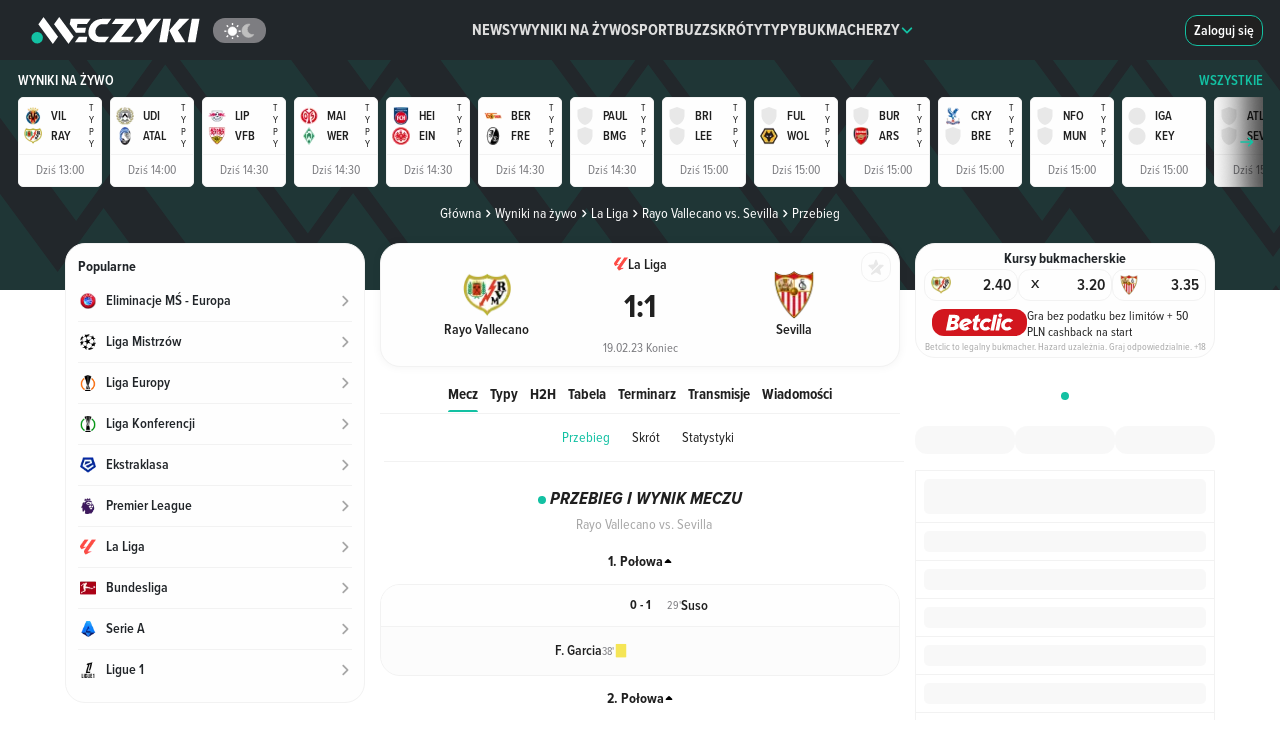

--- FILE ---
content_type: text/css
request_url: https://pliki.meczyki.pl/_nuxt/_nuxt/usePlaceholder.DGbPifQ_.css
body_size: -503
content:
.picture-wrapper[data-v-d618d25f]:not(.has-size){overflow:hidden}.picture-wrapper:not(.has-size) img[data-v-d618d25f]{height:auto;width:100%}


--- FILE ---
content_type: text/css
request_url: https://pliki.meczyki.pl/_nuxt/_nuxt/LiveIcon.Rojc1uWB.css
body_size: -369
content:
.live-icon[data-v-2b211da1]{align-items:center;animation:pulse-2b211da1 1.5s infinite;background-color:#13c1a3;border-radius:50%;display:inline-flex;height:8px;width:8px}.live-icon.margin[data-v-2b211da1]{margin-right:5px}@keyframes pulse-2b211da1{0%{box-shadow:0 0 #13c1a3cc;transform:scale(.9)}70%{box-shadow:0 0 0 4px #13c1a300;transform:scale(1)}to{box-shadow:0 0 #13c1a300;transform:scale(.9)}}


--- FILE ---
content_type: text/css
request_url: https://pliki.meczyki.pl/_nuxt/_nuxt/Banner.NA8U8XrS.css
body_size: 2683
content:
.eleven-banner[data-v-94dc6de9]{display:flex;justify-content:center;padding-top:5px}.eleven-banner img[data-v-94dc6de9]{max-width:100%}.banner-frame[data-v-3f3b8066]{border:4px solid #13c1a3;display:flex;flex-direction:column;margin:5px 0;padding:10px}.text-content[data-v-3f3b8066]{line-height:1.3}.text-content[data-v-3f3b8066] a{color:#13c1a3}.text-content[data-v-3f3b8066] b,.text-content[data-v-3f3b8066] strong{font-family:ProximaNova,ProximaNovaBold-Fallback,sans-serif;font-style:normal;font-weight:700}.button-content[data-v-3f3b8066]{align-items:center;display:flex;justify-content:center;margin-top:5px}.promo-box-wrapper[data-v-4a7e7b6e]{border:1px solid #13c1a3;border-radius:20px;color:var(--textColor);display:flex;flex-direction:column;font-family:ProximaNova,ProximaNovaRegular-Fallback,sans-serif;font-style:normal;font-weight:400;justify-content:center;margin:0 auto 20px;padding:8px;width:100%}.link[data-v-4a7e7b6e]{color:var(--textColor);text-decoration:none}.header[data-v-4a7e7b6e]{font-family:ProximaNovaCondensed,ProximaNovaCondensedBold-Fallback,sans-serif;font-size:1.1rem;font-style:normal;font-weight:700;line-height:150%;margin-bottom:0;margin-left:10px;text-align:left}@media (min-width:768px){.header[data-v-4a7e7b6e]{font-size:22px;line-height:22px;margin-left:15px}}.main-text p[data-v-4a7e7b6e]{font-family:ProximaNova,ProximaNovaRegular-Fallback,sans-serif;font-size:.88875rem;font-style:normal;font-weight:400;line-height:150%;margin:3px 0}.greyed-text[data-v-4a7e7b6e]{color:gray;font-size:11px;margin-bottom:0;text-align:center}.inline[data-v-4a7e7b6e]{justify-content:flex-start}.footer[data-v-4a7e7b6e],.inline[data-v-4a7e7b6e]{align-items:center;display:flex;width:100%}.footer[data-v-4a7e7b6e]{justify-content:space-between}.promo-container span[data-v-4a7e7b6e]{color:var(--textColor);font-family:ProximaNovaCondensed,ProximaNovaCondensedRegular-Fallback,sans-serif;font-size:.88875rem;font-style:normal;font-weight:400;line-height:150%}.promo-container span b[data-v-4a7e7b6e]{font-family:ProximaNovaCondensed,ProximaNovaCondensedBold-Fallback,sans-serif;font-style:normal;font-weight:700}.button[data-v-4a7e7b6e]{align-items:center;background:#13c1a3;border:1px solid transparent;border-radius:12px;color:#fff;cursor:pointer;display:flex;font-family:ProximaNovaCondensed,ProximaNovaCondensedSemiBold-Fallback,sans-serif;font-size:.88875rem;font-style:normal;font-weight:600;line-height:150%;padding:4px 8px}.button[data-v-4a7e7b6e]:hover{background:transparent;border-color:#13c1a3;color:var(--textColor);text-decoration:none}.badge[data-v-4a7e7b6e]{align-items:center;background-color:#dc3545;border-radius:12px;color:#fff;display:flex;max-height:20px;padding:2px 5px}@media (min-width:768px){.badge[data-v-4a7e7b6e]{border-radius:10px;max-height:none;padding:2px 7px}}.badge .icon[data-v-4a7e7b6e]{font-size:10px}.badge .text[data-v-4a7e7b6e]{font-family:ProximaNovaCondensed,ProximaNovaCondensedBold-Fallback,sans-serif;font-size:.7025rem;font-style:normal;font-weight:700;margin-left:3px;text-transform:uppercase}@media (min-width:768px){.badge .text[data-v-4a7e7b6e]{font-size:12px;margin-left:5px}}.simple-link[data-v-b578b98e]{color:#13c1a3;display:flex;font-family:ProximaNova,ProximaNovaBold-Fallback,sans-serif;font-size:18px;font-style:normal;font-weight:700;justify-content:center;text-align:center}.link-or-news[data-v-b578b98e]{margin-bottom:1rem}.news-after-content[data-v-b578b98e] h3{font-size:1rem;line-height:1.25rem}.button.disabled[data-v-2efdab93]{background:var(--shades900);color:#bfbfbf}.button[data-v-2efdab93]{align-items:center;align-self:stretch;background:#13c1a3;border-radius:12px;color:var(--whiteColor);display:flex;font-family:ProximaNovaCondensed,ProximaNovaCondensedSemiBold-Fallback,sans-serif;font-size:.88875rem;font-style:normal;font-weight:600;gap:4px;justify-content:center;line-height:1.33313rem;padding:6px 8px;transition:background .25s ease-out}.button[data-v-2efdab93]:hover{background:var(--whiteColor);color:#13c1a3;cursor:pointer;outline:1px solid #13c1a3;outline-offset:-1px;text-decoration:none}.button[data-v-2efdab93]:focus{outline:solid 1px var(--blackColor);outline-offset:-1px}.button[data-v-2efdab93] svg{height:12px;width:12px}.badge[data-v-e7722f9a]{align-items:center;background-color:#dc3545;border-radius:12px;color:#fff;display:inline-flex;margin-right:8px;padding:2px 4px}.badge .icon[data-v-e7722f9a]{height:10px;width:10px}.badge .text[data-v-e7722f9a]{font-family:ProximaNovaCondensed,ProximaNovaCondensedBold-Fallback,sans-serif;font-size:.7025rem;font-style:normal;font-weight:700;line-height:normal;line-height:11.24px;margin-left:2px;text-transform:uppercase}[data-v-e7722f9a] a{color:#13c1a3}.promo-box[data-v-e7722f9a]{align-items:center;background:var(--whiteColor);border:1px solid #13c1a3;border-radius:12px;display:flex;gap:10px;margin-bottom:16px;padding:8px}.promo-box span[data-v-e7722f9a]{font-family:ProximaNova,ProximaNovaRegular-Fallback,sans-serif;font-size:.79rem;font-style:normal;font-weight:400;line-height:1.125rem}.link[data-v-0e3c48ee]{align-items:center;display:flex;justify-content:center}.bookie-box.new-design[data-v-0e3c48ee]{align-items:flex-start;align-self:stretch;display:flex;flex-direction:column;gap:4px}.bookie-box.new-design .bookie-offer[data-v-0e3c48ee]{align-items:center;align-self:stretch;display:flex;gap:8px;justify-content:center;margin:0 auto;padding:6px 8px}.bookie-box.new-design .bookie-offer img[data-v-0e3c48ee]{border-radius:12px;height:auto;max-height:25px;width:68px}@media (min-width:768px){.bookie-box.new-design .bookie-offer img[data-v-0e3c48ee]{max-height:28px;width:95px}}.bookie-box.new-design .bottom-text[data-v-0e3c48ee]{font-family:ProximaNova,ProximaNovaRegular-Fallback,sans-serif;font-size:.62438rem;font-style:normal;font-weight:400;line-height:normal;width:100%}.bookie-box.new-design .bottom-text p[data-v-0e3c48ee]{margin-bottom:0;text-align:center}.bookie-box[data-v-0e3c48ee]:not(.new-design){border:1px solid var(--widgetWrapperBorderColor);border-radius:5px;margin-bottom:15px;padding:0 7px;width:100%}.bookie-offer[data-v-0e3c48ee]{align-items:center;display:flex;gap:10px;padding:6px 0}.bookie-offer[data-v-0e3c48ee]:nth-child(2n){border-top:1px solid var(--widgetWrapperBorderColor)}#h2h-bookie-logo img[data-v-0e3c48ee]{border-radius:12px}.bookie-offer img[data-v-0e3c48ee]{height:auto;max-height:25px;width:68px}.bookie-offer .offer-description[data-v-0e3c48ee]{width:100%}.bookie-box:has(.new-design) .offer-description[data-v-0e3c48ee]{align-items:center;display:flex}.bookie-box:not(.new-design) .bookie-offer .offer-description[data-v-0e3c48ee] p{color:var(--textColor);font-family:ProximaNovaCondensed,ProximaNovaCondensedRegular-Fallback,sans-serif;font-size:16px;font-style:normal;font-weight:400;line-height:16px;margin:0;width:100%}.bookie-box:not(.new-design) .bookie-offer .offer-description[data-v-0e3c48ee] p a{text-decoration:underline}.bookie-box:not(.new-design) .bookie-offer .offer-description[data-v-0e3c48ee] p:hover{cursor:pointer}@media (min-width:768px){.bookie-box:not(.new-design) .bookie-offer .offer-description[data-v-0e3c48ee] p{font-size:16px;line-height:19px}}.bottom-text[data-v-0e3c48ee]{text-align:center}.bottom-text p[data-v-0e3c48ee]{color:#a7a7a7;font-family:ProximaNovaCondensed,ProximaNovaCondensedRegular-Fallback,sans-serif;font-size:.62438rem;font-style:normal;font-weight:400;line-height:normal;margin-bottom:5px}.offer-description[data-v-0e3c48ee],[data-v-0e3c48ee] p,[data-v-0e3c48ee] strong{color:var(--blackColor);font-family:ProximaNovaCondensed,ProximaNovaCondensedRegular-Fallback,sans-serif;font-size:.79rem;font-style:normal;font-weight:400;line-height:1.125rem;line-height:17.775px;margin-bottom:0;width:100%}@media (max-width:991.98px){.offer-description[data-v-0e3c48ee],[data-v-0e3c48ee] p,[data-v-0e3c48ee] strong{font-size:1rem}}.bet-box[data-v-55176bb2]{border:1px solid #13c1a3;border-radius:20px;cursor:pointer;display:flex;flex-direction:column;gap:6px;margin:0 auto 15px;padding:12px;width:100%}.bet-box[data-v-55176bb2]:hover{text-decoration:none}.footer[data-v-55176bb2]{color:#a7a7a7;font-family:ProximaNovaCondensed,ProximaNovaCondensedRegular-Fallback,sans-serif;font-size:.62438rem;font-style:normal;font-weight:400;text-align:center;width:100%}.header[data-v-55176bb2]{align-items:center;display:flex;gap:8px;justify-content:space-between;margin-bottom:6px}.title[data-v-55176bb2]{color:var(--colorTopRatedBookieDescription);font-family:ProximaNovaCondensed,ProximaNovaCondensedBold-Fallback,sans-serif;font-size:16px;font-style:normal;font-weight:700;line-height:20px;position:relative}.icon-bolt[data-v-55176bb2]{background:#dc3545;border-radius:50%;color:#fff;height:20px;padding:4px;width:20px}.details[data-v-55176bb2]{border-top:1px solid var(--colorMatchesLiveSuperBorder);display:flex;justify-content:space-between;padding:10px}.participants[data-v-55176bb2]{display:flex;flex-direction:column;gap:6px;max-width:100%;overflow:hidden}.participant[data-v-55176bb2]{align-items:center;display:flex;gap:8px}.participant .logo[data-v-55176bb2]{width:20px}.participant .name[data-v-55176bb2]{color:var(--colorTopRatedBookieDescription);font-family:ProximaNovaCondensed,ProximaNovaCondensedRegular-Fallback,sans-serif;font-size:.88875rem;font-style:normal;font-weight:400;line-height:150%;overflow:hidden;text-overflow:ellipsis;white-space:nowrap}.bookie-container[data-v-55176bb2]{align-items:flex-end;display:flex}.bookie[data-v-55176bb2]{align-items:center;border:1px solid var(--colorMatchesLiveSuperBorder);border-radius:12px;display:flex;gap:4px;padding:6px}.text[data-v-55176bb2]{color:var(--colorTopRatedBookieDescription);font-family:ProximaNova,ProximaNovaSemiBold-Fallback,sans-serif;font-size:.79rem;font-style:normal;font-weight:600;line-height:1;vertical-align:middle}.text.highlighted[data-v-55176bb2]{color:#13c1a3;font-family:ProximaNovaCondensed,ProximaNovaCondensedBold-Fallback,sans-serif;font-size:1rem;font-style:normal;font-weight:700}.text.line-through[data-v-55176bb2]{color:var(--textColor);line-height:1.5;text-decoration:line-through}.button[data-v-55176bb2],.text.line-through[data-v-55176bb2]{font-family:ProximaNovaCondensed,ProximaNovaCondensedSemiBold-Fallback,sans-serif;font-size:.88875rem;font-style:normal;font-weight:600}.button[data-v-55176bb2]{align-items:center;background:#13c1a3;border:1px solid transparent;border-radius:12px;color:#fff;display:flex;height:100%;line-height:150%;padding:6px 8px}.bet-box:hover .button[data-v-55176bb2]{background:transparent;border-color:#13c1a3;color:var(--textColor)}.background-custom[data-v-5479477d]{background-position:50%;background-repeat:no-repeat;background-size:contain;cursor:pointer;height:100%;margin-bottom:16px;max-width:100%;position:relative;width:100%}.banner-screening[data-v-ea3896d3]{cursor:pointer;height:250px;width:100%}.box[data-v-19813566]{align-items:center;display:flex;justify-content:space-around;margin-left:auto;margin-right:auto;position:relative}.box.empty[data-v-19813566]{display:none}@media (max-width:991.98px){.box.full-bleed[data-v-19813566]{margin-left:50%;transform:translate(-50%)}}.box[data-v-19813566]:not(.screening){margin-top:12px}.box[data-v-19813566]:not(.screening):before{align-items:center;content:"REKLAMA";display:flex;font-size:10px;height:15px;left:0;opacity:.5;position:absolute;top:-15px}.box[data-v-19813566] img{height:auto;max-width:100%}.box[data-v-19813566] ins{width:100%}.box:not(.dual) .placeholder-ads[data-v-19813566]{display:none}@media (min-width:992px){.box:not(.dual).wd-160[data-v-19813566]{width:160px}.box:not(.dual).wd-300[data-v-19813566]{width:300px}.box:not(.dual).wd-520[data-v-19813566]{width:520px}.box:not(.dual).wd-750[data-v-19813566]{width:750px}.box:not(.dual).wd-970[data-v-19813566]{width:970px}.box:not(.dual).hd-100[data-v-19813566]{min-height:100px}.box:not(.dual).hd-250[data-v-19813566]{min-height:250px}.box:not(.dual).hd-280[data-v-19813566]{min-height:280px}.box:not(.dual).hd-600[data-v-19813566]{min-height:600px}}@media (max-width:991.98px){.box:not(.dual).wm-336[data-v-19813566]{width:336px}.box:not(.dual).wm-360[data-v-19813566]{width:360px}.box:not(.dual).hm-100[data-v-19813566]{min-height:100px}.box:not(.dual).hm-280[data-v-19813566]{min-height:280px}.box:not(.dual).hm-400[data-v-19813566]{min-height:400px}}@media (min-width:992px){.box:not(.dual).placeholder[data-v-19813566]:not(.screening){background-color:var(--shades100);background-image:url("data:image/svg+xml;charset=utf-8,%3Csvg xmlns='http://www.w3.org/2000/svg' width='50' height='36' fill='none' viewBox='0 0 50 36'%3E%3Cpath fill='%23E8E8E8' d='M14.34 2.148 8.228 10.58 25.354 33.56l6.119-8.431zM32.868 2.03l-6.116 8.433 17.13 22.978 6.119-8.432z'/%3E%3Cpath fill='%23DDD' d='M6.82 33.003c3.765 0 6.819-3.017 6.819-6.74 0-3.72-3.054-6.738-6.82-6.738S0 22.542 0 26.264s3.053 6.739 6.82 6.739'/%3E%3C/svg%3E");background-position:50%;background-repeat:no-repeat;max-width:100vw;position:relative;z-index:0}.box:not(.dual).placeholder[data-v-19813566]:not(.screening):not(.full-bleed){max-width:100%}.box:not(.dual).screening[data-v-19813566]{width:100%}}@media (max-width:991.98px){.box:not(.dual).placeholder[data-v-19813566]{background-color:var(--shades100);background-image:url("data:image/svg+xml;charset=utf-8,%3Csvg xmlns='http://www.w3.org/2000/svg' width='50' height='36' fill='none' viewBox='0 0 50 36'%3E%3Cpath fill='%23E8E8E8' d='M14.34 2.148 8.228 10.58 25.354 33.56l6.119-8.431zM32.868 2.03l-6.116 8.433 17.13 22.978 6.119-8.432z'/%3E%3Cpath fill='%23DDD' d='M6.82 33.003c3.765 0 6.819-3.017 6.819-6.74 0-3.72-3.054-6.738-6.82-6.738S0 22.542 0 26.264s3.053 6.739 6.82 6.739'/%3E%3C/svg%3E");background-position:50%;background-repeat:no-repeat;max-width:100vw;position:relative;z-index:0}.box:not(.dual).placeholder[data-v-19813566]:not(.full-bleed){max-width:100%}}@media (max-width:991.98px) and (min-width:992px){.box.dual.wd-160[data-v-19813566]{width:160px}.box.dual.wd-300[data-v-19813566]{width:300px}.box.dual.wd-520[data-v-19813566]{width:520px}.box.dual.wd-750[data-v-19813566]{width:750px}.box.dual.wd-970[data-v-19813566]{width:970px}.box.dual.hd-100[data-v-19813566]{min-height:100px}.box.dual.hd-250[data-v-19813566]{min-height:250px}.box.dual.hd-280[data-v-19813566]{min-height:280px}.box.dual.hd-600[data-v-19813566]{min-height:600px}}@media (max-width:991.98px) and (max-width:991.98px){.box.dual.wm-336[data-v-19813566]{width:336px}.box.dual.wm-360[data-v-19813566]{width:360px}.box.dual.hm-100[data-v-19813566]{min-height:100px}.box.dual.hm-280[data-v-19813566]{min-height:280px}.box.dual.hm-400[data-v-19813566]{min-height:400px}}@media (max-width:991.98px){.box.dual.placeholder[data-v-19813566]:not(.screening){background-color:var(--shades100);background-image:url("data:image/svg+xml;charset=utf-8,%3Csvg xmlns='http://www.w3.org/2000/svg' width='50' height='36' fill='none' viewBox='0 0 50 36'%3E%3Cpath fill='%23E8E8E8' d='M14.34 2.148 8.228 10.58 25.354 33.56l6.119-8.431zM32.868 2.03l-6.116 8.433 17.13 22.978 6.119-8.432z'/%3E%3Cpath fill='%23DDD' d='M6.82 33.003c3.765 0 6.819-3.017 6.819-6.74 0-3.72-3.054-6.738-6.82-6.738S0 22.542 0 26.264s3.053 6.739 6.82 6.739'/%3E%3C/svg%3E");background-position:50%;background-repeat:no-repeat;max-width:100vw;position:relative;z-index:0}.box.dual.placeholder[data-v-19813566]:not(.screening):not(.full-bleed){max-width:100%}.box.dual.screening[data-v-19813566]{width:100%}}@media (min-width:992px) and (min-width:992px){.box.dual.wd-160[data-v-19813566]>div,.box.dual.wd-160[data-v-19813566]>div>div>div{min-width:160px!important}}@media (min-width:992px) and (min-width:992px){.box.dual.wd-300[data-v-19813566]>div,.box.dual.wd-300[data-v-19813566]>div>div>div{min-width:300px!important}}@media (min-width:992px) and (min-width:992px){.box.dual.wd-520[data-v-19813566]>div,.box.dual.wd-520[data-v-19813566]>div>div>div{min-width:520px!important}}@media (min-width:992px) and (min-width:992px){.box.dual.wd-750[data-v-19813566]>div,.box.dual.wd-750[data-v-19813566]>div>div>div{min-width:750px!important}}@media (min-width:992px) and (min-width:992px){.box.dual.wd-970[data-v-19813566]>div,.box.dual.wd-970[data-v-19813566]>div>div>div{min-width:970px!important}}@media (min-width:992px) and (min-width:992px){.box.dual.hd-100[data-v-19813566]>div,.box.dual.hd-100[data-v-19813566]>div>div>div{min-height:100px!important}}@media (min-width:992px) and (min-width:992px){.box.dual.hd-250[data-v-19813566]>div,.box.dual.hd-250[data-v-19813566]>div>div>div{min-height:250px!important}}@media (min-width:992px) and (min-width:992px){.box.dual.hd-280[data-v-19813566]>div,.box.dual.hd-280[data-v-19813566]>div>div>div{min-height:280px!important}}@media (min-width:992px) and (min-width:992px){.box.dual.hd-600[data-v-19813566]>div,.box.dual.hd-600[data-v-19813566]>div>div>div{min-height:600px!important}}@media (min-width:992px) and (max-width:991.98px){.box.dual.wd-336[data-v-19813566]>div,.box.dual.wd-336[data-v-19813566]>div>div>div{min-width:336px!important}}@media (min-width:992px) and (max-width:991.98px){.box.dual.wd-360[data-v-19813566]>div,.box.dual.wd-360[data-v-19813566]>div>div>div{min-width:360px!important}}@media (min-width:992px) and (max-width:991.98px){.box.dual.hd-100[data-v-19813566]>div,.box.dual.hd-100[data-v-19813566]>div>div>div{min-height:100px!important}}@media (min-width:992px) and (max-width:991.98px){.box.dual.hd-280[data-v-19813566]>div,.box.dual.hd-280[data-v-19813566]>div>div>div{min-height:280px!important}}@media (min-width:992px) and (max-width:991.98px){.box.dual.hd-400[data-v-19813566]>div,.box.dual.hd-400[data-v-19813566]>div>div>div{min-height:400px!important}}@media (min-width:992px){.box.dual.placeholder[data-v-19813566]>div.placeholder-ads,.box.dual.placeholder[data-v-19813566]>div.renderer-ads{background-color:var(--shades100);background-image:url("data:image/svg+xml;charset=utf-8,%3Csvg xmlns='http://www.w3.org/2000/svg' width='50' height='36' fill='none' viewBox='0 0 50 36'%3E%3Cpath fill='%23E8E8E8' d='M14.34 2.148 8.228 10.58 25.354 33.56l6.119-8.431zM32.868 2.03l-6.116 8.433 17.13 22.978 6.119-8.432z'/%3E%3Cpath fill='%23DDD' d='M6.82 33.003c3.765 0 6.819-3.017 6.819-6.74 0-3.72-3.054-6.738-6.82-6.738S0 22.542 0 26.264s3.053 6.739 6.82 6.739'/%3E%3C/svg%3E");background-position:50%;background-repeat:no-repeat;max-width:100vw;position:relative;z-index:0}.box.dual.placeholder[data-v-19813566]>div.placeholder-ads:not(.full-bleed),.box.dual.placeholder[data-v-19813566]>div.renderer-ads:not(.full-bleed){max-width:100%}.box.dual.placeholder[data-v-19813566]>div.placeholder-ads>div,.box.dual.placeholder[data-v-19813566]>div.renderer-ads>div{background-color:var(--shades100);background-image:url("data:image/svg+xml;charset=utf-8,%3Csvg xmlns='http://www.w3.org/2000/svg' width='50' height='36' fill='none' viewBox='0 0 50 36'%3E%3Cpath fill='%23E8E8E8' d='M14.34 2.148 8.228 10.58 25.354 33.56l6.119-8.431zM32.868 2.03l-6.116 8.433 17.13 22.978 6.119-8.432z'/%3E%3Cpath fill='%23DDD' d='M6.82 33.003c3.765 0 6.819-3.017 6.819-6.74 0-3.72-3.054-6.738-6.82-6.738S0 22.542 0 26.264s3.053 6.739 6.82 6.739'/%3E%3C/svg%3E");background-position:50%;background-repeat:no-repeat;max-width:100vw;position:relative;z-index:0}.box.dual.placeholder[data-v-19813566]>div.placeholder-ads>div:not(.full-bleed),.box.dual.placeholder[data-v-19813566]>div.renderer-ads>div:not(.full-bleed){max-width:100%}.box.dual.placeholder[data-v-19813566]>div.rendered-ads{background-color:transparent;display:flex;width:100%}.box.dual.placeholder[data-v-19813566]>div.rendered-ads:before{content:""}.box.dual.placeholder[data-v-19813566]>div.rendered-ads>div{width:32.29%}.box.dual.placeholder[data-v-19813566]>div>div{align-items:center;display:flex;justify-content:space-around;margin-left:auto;margin-right:auto;overflow:hidden;position:relative}.box.dual.placeholder[data-v-19813566]>div>div.empty{display:none}.box.dual.placeholder[data-v-19813566]>div>div>div{background-color:var(--shades100);background-image:url("data:image/svg+xml;charset=utf-8,%3Csvg xmlns='http://www.w3.org/2000/svg' width='50' height='36' fill='none' viewBox='0 0 50 36'%3E%3Cpath fill='%23E8E8E8' d='M14.34 2.148 8.228 10.58 25.354 33.56l6.119-8.431zM32.868 2.03l-6.116 8.433 17.13 22.978 6.119-8.432z'/%3E%3Cpath fill='%23DDD' d='M6.82 33.003c3.765 0 6.819-3.017 6.819-6.74 0-3.72-3.054-6.738-6.82-6.738S0 22.542 0 26.264s3.053 6.739 6.82 6.739'/%3E%3C/svg%3E");background-position:50%;background-repeat:no-repeat;max-width:100vw;position:relative;z-index:0}.box.dual.placeholder[data-v-19813566]>div>div>div:not(.full-bleed){max-width:100%}}.margin[data-v-19813566]{margin-bottom:16px}.sticky[data-v-19813566]{align-self:flex-start;position:sticky;top:calc(var(--5b5068f0) + 16px);transition:top .3s ease-out}.tracking-code[data-v-19813566]{line-height:0;overflow:hidden;position:absolute}


--- FILE ---
content_type: text/css
request_url: https://pliki.meczyki.pl/_nuxt/_nuxt/CommentsCount.8gY-V_T-.css
body_size: -158
content:
.filled[data-v-a9e32d3d]{align-items:center;background-color:#13c1a3;border:1px solid #13c1a3;border-radius:12px;color:#fefefe;display:flex;flex-wrap:nowrap;font-family:ProximaNovaCondensed,ProximaNovaCondensedRegular-Fallback,sans-serif;font-size:14.22px;font-style:normal;font-weight:400;height:30px;justify-content:flex-end;line-height:17.775px;margin-left:10px;max-width:62px;overflow:hidden;padding:6px 10px;text-decoration:none}.filled svg[data-v-a9e32d3d]{justify-self:flex-end;margin-left:auto;max-width:12px;min-width:12px;fill:#fefefe}.filled[data-v-a9e32d3d]:hover{background-color:var(--whiteColor);color:#13c1a3}.filled:hover svg[data-v-a9e32d3d]{fill:#13c1a3}.filled .counter[data-v-a9e32d3d]{margin-right:5px;text-align:center}.transparent[data-v-a9e32d3d]{align-items:center;display:flex;flex-direction:row-reverse;gap:6px}.transparent .counter[data-v-a9e32d3d]{color:#fefefe;font-family:ProximaNovaCondensed,ProximaNovaCondensedBold-Fallback,sans-serif;font-size:.88875rem;font-style:normal;font-weight:700;line-height:1.33313rem}.transparent svg[data-v-a9e32d3d]{height:14px;width:14px;fill:#fefefe}


--- FILE ---
content_type: text/css
request_url: https://pliki.meczyki.pl/_nuxt/_nuxt/CompetitionImage.HMwh7EV-.css
body_size: -509
content:
.world-icon[data-v-3258872c]{height:var(--4bf4a82e)!important;width:var(--4bf4a82e)!important}


--- FILE ---
content_type: text/css
request_url: https://pliki.meczyki.pl/_nuxt/_nuxt/PageWrapper.BDuweNpU.css
body_size: -203
content:
.page-wrapper[data-v-2435d4d7]{display:grid;gap:15px;grid-template-columns:minmax(0,1fr);justify-content:center}@media (min-width:992px){.page-wrapper[data-v-2435d4d7]{grid-template-columns:minmax(0,1fr) 300px}}@media (min-width:1200px){.page-wrapper[data-v-2435d4d7]{grid-template-columns:300px 520px 300px}}.has-screening[data-v-2435d4d7]{background-color:var(--newBgColor);padding-top:8px}@media (min-width:1200px){.content[data-v-2435d4d7]{max-width:520px}}@media (max-width:991.98px){.bigger-padding[data-v-2435d4d7]{padding-left:15px;padding-right:15px}}


--- FILE ---
content_type: text/css
request_url: https://pliki.meczyki.pl/_nuxt/_nuxt/NewSeoBox.D6ExrSPt.css
body_size: -192
content:
.seo-box[data-v-42b8b831]{border-top:1px solid var(--shades100);color:var(--blackColor)}.seo-box .header[data-v-42b8b831]{align-items:center;display:flex;gap:8px;justify-content:space-between;margin-bottom:8px}.seo-box .header[data-v-42b8b831]:hover{cursor:pointer}.seo-box .header h2[data-v-42b8b831]{margin-bottom:0}.seo-box .header .arrow[data-v-42b8b831]{color:#13c1a3;height:10px;width:10px}.seo-box h2[data-v-42b8b831]{font-family:ProximaNova,ProximaNovaSemiBold-Fallback,sans-serif;font-size:.88875rem;font-style:normal;font-weight:600;line-height:1.33313rem}[data-v-42b8b831] .expandable-description{font-family:ProximaNova,ProximaNovaRegular-Fallback,sans-serif;font-size:.79rem;font-style:normal;font-weight:400;line-height:1.125rem}[data-v-42b8b831] .expandable-description h2,[data-v-42b8b831] .expandable-description h3{font-family:ProximaNova,ProximaNovaSemiBold-Fallback,sans-serif;font-size:.79rem;font-style:normal;font-weight:600;line-height:1.125rem;margin-bottom:8px}[data-v-42b8b831] .expandable-description h3{font-size:.7025rem;line-height:normal}@media (max-width:991.98px){.seo-box-wrapper[data-v-283d1b5e]{padding:0 7px}}


--- FILE ---
content_type: text/css
request_url: https://pliki.meczyki.pl/_nuxt/_nuxt/NewBreadcrumbs.CxlrXT_k.css
body_size: 286
content:
ol[data-v-090e30bf]{margin:0;padding:0}.breadcrumb-wrapper[data-v-090e30bf]{display:flex;margin-bottom:8px;overflow:hidden;padding:0 8px;width:100%}@media (min-width:768px){.breadcrumb-wrapper[data-v-090e30bf]{margin-bottom:16px;margin-left:auto;margin-right:auto;max-width:1150px}.breadcrumb-wrapper.full-width[data-v-090e30bf]{max-width:100%;padding-left:0;width:100%}}.livescore[data-v-090e30bf]{justify-content:left;margin-bottom:0}@media (min-width:768px){.livescore[data-v-090e30bf]{justify-content:center}}.listing[data-v-090e30bf]{justify-content:left;margin-bottom:16px;padding:0;position:relative}.listing .breadcrumb-list.breadcrumb-list a[data-v-090e30bf]{color:#a7a7a7}.listing .breadcrumb-list.breadcrumb-list a[data-v-090e30bf]:hover{color:#13c1a3}.listing .breadcrumb-list.breadcrumb-list span[data-v-090e30bf]{color:#a7a7a7}.listing[data-v-090e30bf]:after{background:var(--linearGradientShadow);content:"";height:1.475rem;position:absolute;right:0;width:25px}.news[data-v-090e30bf]{justify-content:left;margin-bottom:0;padding-left:0;position:relative}.news .breadcrumb-list.breadcrumb-list a[data-v-090e30bf]{color:#a7a7a7}.news .breadcrumb-list.breadcrumb-list a[data-v-090e30bf]:hover{color:#13c1a3}.news .breadcrumb-list.breadcrumb-list span[data-v-090e30bf]{color:#a7a7a7}.news[data-v-090e30bf]:after{background:var(--linearGradientShadow);content:"";height:1.475rem;position:absolute;right:0;width:25px}.no-shadow[data-v-090e30bf]:after{all:unset}.content[data-v-090e30bf]{justify-content:left;margin-bottom:8px}.content .breadcrumb-list[data-v-090e30bf],.content .breadcrumb-list a[data-v-090e30bf]{color:#a7a7a7}@media (max-width:767.98px){.breadcrumb-list.reversed .breadcrumb-list-item[data-v-090e30bf]:last-child{overflow:initial!important}.breadcrumb-list-item[data-v-090e30bf]:last-child{flex-grow:1;overflow:hidden}.breadcrumb-list-item:last-child a[data-v-090e30bf],.breadcrumb-list-item:last-child span[data-v-090e30bf]{display:block;overflow:hidden;text-overflow:ellipsis;white-space:nowrap}}.breadcrumb-list[data-v-090e30bf]{background:none;color:#fefefe;display:flex;font-family:ProximaNovaCondensed,ProximaNovaCondensedRegular-Fallback,sans-serif;font-size:.88875rem;font-style:normal;font-weight:400;gap:4px;line-height:1.33313rem;overflow:hidden;white-space:nowrap}.breadcrumb-list.reversed[data-v-090e30bf]{overflow-x:scroll;scrollbar-width:none;-ms-overflow-style:none;direction:rtl}.breadcrumb-list.reversed[data-v-090e30bf]::-webkit-scrollbar{height:0;width:0}.breadcrumb-list.reversed .breadcrumb-list-item[data-v-090e30bf]{direction:ltr}.breadcrumb-list-item[data-v-090e30bf]{display:inline;padding-left:0}.breadcrumb-list-item a[data-v-090e30bf]{align-items:center;color:#fefefe;display:inline-flex;font-size:inherit;text-decoration:none}.breadcrumb-list-item a[data-v-090e30bf]:hover{color:#13c1a3;text-decoration:none}.breadcrumb-list-item span.dark[data-v-090e30bf],.breadcrumb-list-item.dark a[data-v-090e30bf]{color:#a7a7a7}.breadcrumb-list-item span[data-v-090e30bf]{align-items:center;display:inline-flex}


--- FILE ---
content_type: text/css
request_url: https://pliki.meczyki.pl/_nuxt/_nuxt/SportCompetitionsTree.Dr0w-3sl.css
body_size: 185
content:
.arrow-icon[data-v-62a11c0f]{color:#a7a7a7}.tree-wrapper[data-v-62a11c0f]{background:var(--whiteColor);border:1px solid var(--shades100);border-radius:20px;margin-bottom:24px;padding:12px}.sections:first-child .nav-sidebar[data-v-62a11c0f]{margin:0}.sections .section-header[data-v-62a11c0f]{color:var(--textColor);font-family:ProximaNovaCondensed,ProximaNovaCondensedBold-Fallback,sans-serif;font-size:.88875rem;font-style:normal;font-weight:700;line-height:1.33313rem;margin-bottom:4px}.sections .nav-sidebar[data-v-62a11c0f]{list-style-type:none;margin:0 0 30px;padding:0}.sections .nav-sidebar li .header[data-v-62a11c0f]{align-items:center;border-bottom:1px solid var(--shades100);display:flex;justify-content:space-between;padding:8px 0;text-decoration:none}.sections .nav-sidebar li .header[data-v-62a11c0f]:hover{cursor:pointer}.sections .nav-sidebar li .header:hover .title[data-v-62a11c0f]{color:#13c1a3}.sections .nav-sidebar li[data-v-62a11c0f]:last-of-type .header{border-bottom:0}.sections .nav-sidebar .nav-sidebar-menu-item[data-v-62a11c0f]{display:inline-block;padding:0;width:100%}.sections .nav-sidebar .nav-sidebar-menu-item:last-child .title[data-v-62a11c0f]{border-bottom:0}.sections .nav-sidebar .nav-sidebar-menu-item .title[data-v-62a11c0f]{align-items:center;color:var(--textColor);cursor:pointer;display:flex;font-family:ProximaNovaCondensed,ProximaNovaCondensedSemiBold-Fallback,sans-serif;font-size:.88875rem;font-style:normal;font-weight:600;line-height:1.33313rem;position:relative}.sections .nav-sidebar .nav-sidebar-menu-item .title .image[data-v-62a11c0f]{margin:2px 10px 2px 2px}.sections .nav-sidebar .nav-sidebar-menu-item .sidebar-submenu[data-v-62a11c0f]{margin:0;padding:0}.sections .nav-sidebar .nav-sidebar-menu-item .sidebar-submenu .nav-sidebar-submenu-item[data-v-62a11c0f]{align-items:center;cursor:pointer;display:flex;padding:0;width:100%}.sections .nav-sidebar .nav-sidebar-menu-item .sidebar-submenu .nav-sidebar-submenu-item a[data-v-62a11c0f]{color:var(--textColor);display:block;font-family:ProximaNovaCondensed,ProximaNovaCondensedSemiBold-Fallback,sans-serif;font-size:14px;font-style:normal;font-weight:600;margin-left:20px;padding:7px 0 5px 9px;width:100%}.sections .nav-sidebar .nav-sidebar-menu-item .sidebar-submenu .nav-sidebar-submenu-item a[data-v-62a11c0f]:hover{color:#13c1a3;text-decoration:none}.competition-tree-group[data-v-97d97245]{margin-bottom:25px}.competition[data-v-97d97245]{align-content:center;display:flex;justify-content:center;margin-bottom:15px;width:100%}.square[data-v-97d97245]{border-radius:50%;margin-right:10px;width:20px}.name[data-v-97d97245],.square[data-v-97d97245]{animation:pulse 2s cubic-bezier(.4,0,.6,1) infinite;background-color:var(--colorBannerPlaceholder);height:20px}.name[data-v-97d97245]{border-radius:5px;flex-grow:1}.wrapper[data-v-88663cb7]>*+*{margin-top:24px}.border-wrapper[data-v-88663cb7]{background:var(--whiteColor);border:1px solid var(--shades100);border-radius:20px;padding:12px}


--- FILE ---
content_type: text/css
request_url: https://pliki.meczyki.pl/_nuxt/_nuxt/Placeholder.CftsabyN.css
body_size: -335
content:
.skeleton[data-v-5117d1c9]{overflow:hidden;width:100%}.footer[data-v-5117d1c9],.header[data-v-5117d1c9],.skeleton[data-v-5117d1c9]{margin-bottom:15px;position:relative}.footer[data-v-5117d1c9],.header[data-v-5117d1c9]{animation:pulse 2s cubic-bezier(.4,0,.6,1) infinite;background-color:var(--colorBannerPlaceholder);border-radius:5px;height:25px}.footer[data-v-5117d1c9]{width:100%}.l-1[data-v-5117d1c9-s]{width:90%}.l-2[data-v-5117d1c9-s]{width:80%}.l-3[data-v-5117d1c9-s]{width:70%}.label[data-v-5117d1c9-s]{animation:pulse 2s cubic-bezier(.4,0,.6,1) infinite;background-color:var(--colorBannerPlaceholder);border-radius:5px;height:15px;margin-top:10px}.label-sm[data-v-5117d1c9-s]{animation:pulse 2s cubic-bezier(.4,0,.6,1) infinite;background-color:var(--colorBannerPlaceholder);border-radius:5px;height:10px;margin-top:10px}.placeholder-theme[data-v-5117d1c9]{background-color:var(--colorBannerPlaceholder);border-radius:5px}


--- FILE ---
content_type: text/css
request_url: https://pliki.meczyki.pl/_nuxt/_nuxt/WidgetWrapper.CFpogOzC.css
body_size: 85
content:
.text-button[data-v-01821079]{color:#13c1a3;font-family:ProximaNovaCondensed,ProximaNovaCondensedBold-Fallback,sans-serif;font-style:normal;font-weight:700;text-transform:uppercase}.text-button.normal[data-v-01821079]{font-size:14px}.text-button.small[data-v-01821079]{font-size:12px}.clearfix[data-v-993f5660]:after{clear:both;content:"";display:block}.widget-wrapper[data-v-993f5660]{margin-bottom:15px}@media (min-width:768px){.widget-wrapper[data-v-993f5660]{margin-bottom:30px}}.widget-wrapper.isSubtitle[data-v-993f5660]{margin-bottom:0}.widget-wrapper__header[data-v-993f5660]{align-items:center;border-bottom:1px solid var(--widgetWrapperBorderColor);color:var(--widgetWrapperTitleColor);display:flex;justify-content:space-between;margin-bottom:15px;position:relative}.widget-wrapper__header .slotFilled[data-v-993f5660]{margin-left:5px}.widget-wrapper__title[data-v-993f5660]{align-self:flex-end;border-bottom:1px solid #13c1a3;bottom:-1px;display:inline-block;font-family:ProximaNovaCondensed,PNCondensedXBold-Fallback,sans-serif;font-size:25px;font-style:italic;font-weight:800;line-height:normal;margin:0;position:relative;text-transform:uppercase}.widget-wrapper__title a[data-v-993f5660]{color:var(--widgetWrapperTitleColor);text-decoration:none}.widget-wrapper__title.isSubtitle[data-v-993f5660]{font-family:ProximaNovaCondensed,ProximaNovaCondensedBold-Fallback,sans-serif;font-size:18px;font-style:normal;font-weight:700}.widget-wrapper__title.small-font[data-v-993f5660]{font-size:16px}@media (max-width:767.98px){.widget-wrapper__title.ellipsis-mobile[data-v-993f5660]{max-width:100%;overflow:hidden;text-overflow:ellipsis;vertical-align:top;white-space:nowrap}}.widget-wrapper .collapse-container.collapsible[data-v-993f5660]{max-height:450px;transition:max-height .15s ease-in-out}.widget-wrapper .collapse-container.collapsible.collapsed[data-v-993f5660]{max-height:0;overflow:hidden}@media (max-width:991.98px){.widget-wrapper__title[data-v-993f5660]{font-size:20px}}.toggle-collapse-button[data-v-993f5660]{padding-left:4px;white-space:nowrap}


--- FILE ---
content_type: text/css
request_url: https://pliki.meczyki.pl/_nuxt/_nuxt/MoreButton.BQy3-FCG.css
body_size: 155
content:
.more-button .button[data-v-2908dc9f]{align-items:center;border:1px solid #aaa;border-radius:6px;color:#13c1a3;display:inline-flex;font-family:ProximaNovaCondensed,ProximaNovaCondensedBold-Fallback,sans-serif;font-size:16px;font-style:normal;font-weight:700;height:54px;position:relative;text-align:center;text-transform:uppercase;transition:background .25s ease-out;width:100%}.more-button .button[data-v-2908dc9f]:hover{cursor:pointer;text-decoration:none}.more-button .button[data-v-2908dc9f]:hover,.more-button .button:hover .loader[data-v-2908dc9f]:after{background:var(--colorButtonMoreHover)}.more-button .wrapper[data-v-2908dc9f]{align-items:center;display:flex;height:100%;margin:0 auto}.more-button .wrapper .label[data-v-2908dc9f]{float:left}.more-button.gray[data-v-2908dc9f]{background:#d2d2d2;border:2px solid #d2d2d2;color:#fff}.more-button.gray[data-v-2908dc9f]:hover{background:transparent;color:#d2d2d2}.more-button.gray:hover .loader[data-v-2908dc9f]{background:#d2d2d2;background:linear-gradient(90deg,#d2d2d2 10%,#fff0 42%)}.more-button.gray:hover .loader[data-v-2908dc9f]:before{background:#d2d2d2}.more-button.gray:hover .loader[data-v-2908dc9f]:after{background:#fff}.more-button .loader[data-v-2908dc9f]{animation:load3-2908dc9f 1.4s linear infinite;background:#13c1a3;background:linear-gradient(90deg,#13c1a3 10%,#fff0 42%);border-radius:50%;font-size:10px;height:15px;margin-left:10px;position:relative;text-indent:-9999em;transform:translateZ(0);width:15px}.more-button .loader[data-v-2908dc9f]:before{background:#13c1a3;border-radius:100% 0 0;content:"";height:50%;left:0;position:absolute;top:0;width:50%}.more-button .loader[data-v-2908dc9f]:after{background:#fff;border-radius:50%;bottom:0;content:"";height:75%;left:0;margin:auto;position:absolute;right:0;top:0;transition:background .25s ease-out;width:75%}@keyframes load3-2908dc9f{0%{transform:rotate(0)}to{transform:rotate(1turn)}}


--- FILE ---
content_type: text/css
request_url: https://pliki.meczyki.pl/_nuxt/_nuxt/BaseCard.BthdwWvx.css
body_size: -243
content:
.base-card[data-v-18272859]{align-content:center;background:var(--whiteColor);border:1px solid var(--shades100);border-radius:20px;display:grid;margin-bottom:16px;padding:8px;position:relative;width:100%}.large[data-v-18272859]{padding:16px}.user-profile[data-v-18272859]{height:124px;padding:12px 16px}.match-top[data-v-18272859]{padding:16px 0}.shadow[data-v-18272859]{box-shadow:0 0 10px #0000000d}


--- FILE ---
content_type: text/css
request_url: https://pliki.meczyki.pl/_nuxt/_nuxt/TabMenu.DesX-ru8.css
body_size: 297
content:
.tab-menu-container[data-v-af33c762]{border-bottom:1px solid var(--shades100);margin-bottom:8px;padding:0 20px;position:relative;width:100%}@media (max-width:991.98px){.tab-menu-container[data-v-af33c762]{padding:0 7.5px}}.tab-menu-container.no-border[data-v-af33c762]{border-bottom:0!important}.tab-menu-container.no-margin-bottom[data-v-af33c762]{margin-bottom:0}.right-shadow[data-v-af33c762]{right:0}.left-shadow[data-v-af33c762],.right-shadow[data-v-af33c762]{background:var(--linearGradientShadow);height:100%;position:absolute;top:0;width:54px;z-index:40}.left-shadow[data-v-af33c762]{left:0;rotate:180deg}.secondary .shadow .icon[data-v-af33c762]{top:9px}.shadow .icon[data-v-af33c762]{color:var(--blackColor);height:12px;position:absolute;top:5px;width:12px;z-index:41}@media (max-width:991.98px){.shadow .icon[data-v-af33c762]{display:none}}.shadow .icon[data-v-af33c762]:hover{cursor:pointer}.shadow .icon[data-v-af33c762]:not(.right){left:8px}.shadow .icon.right[data-v-af33c762]{right:8px}.scroll-wrapper[data-v-af33c762]{overflow-x:scroll;position:relative;scroll-behavior:smooth;scrollbar-width:none;width:100%}.scroll-wrapper[data-v-af33c762]::-webkit-scrollbar{display:none}.with-img ul[data-v-af33c762]>*+*{margin-left:24px}ul[data-v-af33c762]{display:flex;list-style:none;margin:0 0 8px;padding:0}ul>.secondary.small-padding+.secondary.small-padding[data-v-af33c762]{margin-left:4px}ul[data-v-af33c762]>*+*{margin-left:12px}ul[data-v-af33c762]:after,ul[data-v-af33c762]:before{content:"";margin:auto}.secondary[data-v-af33c762]{margin-left:4px}.with-img .image[data-v-af33c762]{transition:transform .2s ease-in-out}.image[data-v-af33c762]:hover{transform:scale(.9)}.secondary li[data-v-af33c762]{align-items:center;display:flex}.primary li[data-v-af33c762],.primary li>.link[data-v-af33c762]{color:var(--blackColor);cursor:pointer;font-family:ProximaNovaCondensed,ProximaNovaCondensedBold-Fallback,sans-serif;font-size:15px;font-style:normal;font-weight:700;line-height:22px;position:relative;text-decoration:none;white-space:nowrap}.primary li[data-v-af33c762]:focus{border:1px solid var(--blackColor);border-radius:2px}@supports not (selector(:has(p))){.primary li .link.highlight[data-v-af33c762]:before,.primary li .link.router-link-exact-active[data-v-af33c762]:before{background:#13c1a3;border-radius:2px 2px 0 0;bottom:-8px;content:" ";height:2px;left:0;position:absolute;width:100%}}.primary li[data-v-af33c762]:has(>.link.highlight):before,.primary li[data-v-af33c762]:has(>.link.router-link-exact-active):before{background:#13c1a3;border-radius:2px 2px 0 0;bottom:-8px;content:" ";height:2px;left:0;position:absolute;width:100%}.primary li.active[data-v-af33c762]:before,.primary li[data-v-af33c762]:hover:after{background:#13c1a3;border-radius:2px 2px 0 0;bottom:-8px;content:" ";height:2px;left:0;position:absolute;width:100%}.primary li.disabled[data-v-af33c762]{color:#a7a7a7;pointer-events:none}


--- FILE ---
content_type: text/css
request_url: https://pliki.meczyki.pl/_nuxt/_nuxt/useBookieOddsSocket.C778C_Kf.css
body_size: -243
content:
.bookie-cell[data-v-31ac8512]{align-items:center;border:1px solid var(--shades100);border-radius:12px;display:flex;flex-grow:1;height:32px;justify-content:space-between;padding:6px}.bookie-cell[data-v-31ac8512]:hover{border-color:#13c1a3}.bookie-cell .odds[data-v-31ac8512]{font-family:ProximaNovaCondensed,ProximaNovaCondensedSemiBold-Fallback,sans-serif;font-size:1rem;gap:4px;line-height:1.25rem}.bookie-cell .draw[data-v-31ac8512],.bookie-cell .odds[data-v-31ac8512]{align-items:center;display:flex;font-style:normal;font-weight:600}.bookie-cell .draw[data-v-31ac8512]{font-family:ProximaNova,ProximaNovaSemiBold-Fallback,sans-serif;font-size:.79rem;height:20px;justify-content:center;line-height:1.125rem;width:20px}.team-img[data-v-31ac8512]{align-items:center;display:flex}.arrow-filler[data-v-31ac8512]{display:block;width:13px}


--- FILE ---
content_type: text/css
request_url: https://pliki.meczyki.pl/_nuxt/_nuxt/AddToFavourites.BXUeAUWL.css
body_size: -183
content:
.primary[data-v-3d305ca9]{height:100%}.primary[data-v-3d305ca9],.secondary[data-v-3d305ca9]{align-items:center;display:flex;justify-content:center}.secondary[data-v-3d305ca9]{border:1px solid var(--shades100);border-radius:12px;cursor:pointer;height:30px;width:30px}.secondary svg[data-v-3d305ca9]{height:16px;width:16px}.primary[data-v-3d305ca9],.secondary .disabled[data-v-3d305ca9]{cursor:not-allowed}.primary svg[data-v-3d305ca9]{height:20px;width:20px}.primary[data-v-3d305ca9]{cursor:pointer;position:relative}.scale-enter-active[data-v-3d305ca9]{transition:all .15s ease-in}.disabled[data-v-3d305ca9]{pointer-events:none}.scale-enter-from[data-v-3d305ca9]{transform:scale(2)}.disabled-star path[data-v-3d305ca9]{fill:var(--shades200)}


--- FILE ---
content_type: text/css
request_url: https://pliki.meczyki.pl/_nuxt/_nuxt/MatchTopParticipant.C2qOhmJx.css
body_size: -93
content:
@media (max-width:991.98px){.sticking .doubles.doubles.doubles[data-v-b2f26ef5]{display:flex;gap:8px}}.images[data-v-b2f26ef5]{display:flex;flex-direction:row}.images.column[data-v-b2f26ef5]{flex-direction:column;gap:4px}@media (max-width:991.98px){.sticking .images[data-v-b2f26ef5]{flex-direction:column}}.images .team-logo[data-v-b2f26ef5]{transition:transform .3s}@media (max-width:991.98px){.sticking .images .team-logo[data-v-b2f26ef5]{transform:scale(.76);transform-origin:center}}.names-wrapper[data-v-b2f26ef5]{display:flex;flex-direction:column;text-align:center}.names-wrapper .name[data-v-b2f26ef5]{color:var(--blackColor);font-family:ProximaNovaCondensed,ProximaNovaCondensedSemiBold-Fallback,sans-serif;font-size:.88875rem;font-style:normal;font-weight:600;line-height:1.11094rem}.left-minus[data-v-b2f26ef5]{margin-left:-8px}@media (max-width:991.98px){.sticking .left-minus[data-v-b2f26ef5]{margin-left:0;margin-top:-14px}}.column .left-minus[data-v-b2f26ef5]{margin-left:0;margin-top:0}h1[data-v-ed7133ad]{margin-bottom:0}.participant[data-v-ed7133ad]{align-items:center;display:flex;flex-direction:column;gap:8px;justify-content:center;text-decoration:none}.participant .team-logo[data-v-ed7133ad]{transition:transform .3s}.sticking .participant .team-logo[data-v-ed7133ad]{transform:scale(.66);transform-origin:center}.sticking .participant[data-v-ed7133ad]{gap:0;justify-content:normal;padding-right:16px}.participant .name[data-v-ed7133ad]{color:var(--blackColor);font-family:ProximaNovaCondensed,ProximaNovaCondensedSemiBold-Fallback,sans-serif;font-size:.88875rem;font-style:normal;font-weight:600;line-height:1.33313rem;max-width:90%;overflow:hidden;text-align:center;text-overflow:ellipsis;white-space:nowrap}


--- FILE ---
content_type: text/css
request_url: https://pliki.meczyki.pl/_nuxt/_nuxt/MatchTopDetails.D95xiRdn.css
body_size: 214
content:
.sticking .hide-on-stick[data-v-b6c93ed3]{display:none}.additional-info[data-v-b6c93ed3]{color:var(--shades700);display:flex;font-family:ProximaNovaCondensed,ProximaNovaCondensedRegular-Fallback,sans-serif;font-size:.79rem;font-style:normal;font-weight:400;gap:5px;line-height:18px;line-height:1.125rem;white-space:nowrap}.status[data-v-b6c93ed3]{max-height:9px;min-width:35px}.match-status-and-time[data-v-b6c93ed3],.status[data-v-b6c93ed3]{align-items:center;display:flex}.match-status-and-time[data-v-b6c93ed3]{justify-content:center}[data-v-b6c93ed3] .match-status-and-time .status{white-space:nowrap}.status[data-v-b6c93ed3]{color:var(--shades700);font-size:12.64px;line-height:18px;text-align:center}.additional-info-box[data-v-b6c93ed3],.status[data-v-b6c93ed3]{font-family:ProximaNovaCondensed,ProximaNovaCondensedRegular-Fallback,sans-serif;font-style:normal;font-weight:400}.additional-info-box[data-v-b6c93ed3]{display:flex;flex-direction:column;font-size:.79rem;gap:4px;line-height:1.125rem;margin-bottom:4px}.sticking .additional-info-box[data-v-b6c93ed3]{display:none}.additional-info-row[data-v-b6c93ed3]{color:#7d7d81;font-size:.79rem;height:11px;line-height:1.125rem;line-height:18px;text-align:center}.match-details[data-v-b6c93ed3]{align-items:center;display:flex;flex-direction:column;height:92px;justify-content:space-between;max-height:92px;position:relative}.sticking .match-details[data-v-b6c93ed3]{height:40px;justify-content:center;margin-bottom:auto;margin-top:auto;width:72px}.sticking .match-details.is-penalty-or-revenge[data-v-b6c93ed3]{height:60px}.score-details[data-v-b6c93ed3]{align-items:center;display:flex;flex:1 0 0;flex-direction:column;justify-content:center}.is-penalty-or-revenge[data-v-b6c93ed3]{gap:6px}.sticking .is-penalty-or-revenge[data-v-b6c93ed3]{gap:2px}.match-details .score[data-v-b6c93ed3]{align-items:center;display:flex;gap:5px;height:21px;justify-content:center;width:90px}.sticking>.no-penalties.match-details .score[data-v-b6c93ed3]{height:auto}.match-details .score span[data-v-b6c93ed3]{color:var(--blackColor);font-family:ProximaNovaCondensed,ProximaNovaCondensedBold-Fallback,sans-serif;font-size:2.0275rem;font-style:normal;font-weight:700;line-height:normal}.match-winner[data-v-b6c93ed3],.sticking .match-details .score span[data-v-b6c93ed3]{font-size:1.60188rem;line-height:normal}.match-winner[data-v-b6c93ed3]{height:100%;min-width:9px;width:9px}.match-details .score .not-started[data-v-b6c93ed3]{font-family:ProximaNovaCondensed,ProximaNovaCondensedBold-Fallback,sans-serif;font-size:2.0275rem;font-style:normal;font-weight:700;line-height:normal}.away-score[data-v-b6c93ed3],.home-score[data-v-b6c93ed3]{display:flex;gap:2px}.competition-details[data-v-b6c93ed3]{align-items:center;display:flex;flex-direction:column;gap:8px;justify-content:center}.sticking .competition-details[data-v-b6c93ed3]{display:none}.image-name[data-v-b6c93ed3]{align-items:center;display:flex;gap:5px;height:9px;white-space:nowrap}.competition-name[data-v-b6c93ed3],.stage-info[data-v-b6c93ed3]{font-family:ProximaNovaCondensed,ProximaNovaCondensedSemiBold-Fallback,sans-serif;font-style:normal;font-weight:600;max-width:180px;text-overflow:ellipsis;white-space:nowrap}.competition-name[data-v-b6c93ed3]{color:var(--blackColor);font-size:.88875rem;line-height:1.33313rem;overflow:hidden}.stage-info[data-v-b6c93ed3]{color:var(--shades700);font-size:.79rem;height:8px;line-height:1.125rem;line-height:8px}


--- FILE ---
content_type: text/css
request_url: https://pliki.meczyki.pl/_nuxt/_nuxt/useStickyTop.C12t4DKp.css
body_size: -31
content:
.sticky-top[data-v-2f5ca8ed]{--duration:.3s}.disable-align-content[data-v-2f5ca8ed]{align-content:normal!important}.card[data-v-2f5ca8ed]{height:124px;z-index:42}.sticky-top[data-v-2f5ca8ed]{left:7.5px;right:7.5px;transition-duration:var(--duration);transition-property:left,right,top,transform;transition-timing-function:ease-out;z-index:41}@media (min-width:992px){.sticky-top[data-v-2f5ca8ed]{left:auto;right:auto}}.sticky-top.sticking[data-v-2f5ca8ed]{background-color:var(--newBgColor);left:0;max-width:520px;position:fixed;right:0;top:0;transform:translateY(-47px)}@media (min-width:992px){.sticky-top.sticking[data-v-2f5ca8ed]{left:auto;max-width:none;right:auto;width:calc(100% - 330px)}}@media (min-width:1200px){.sticky-top.sticking[data-v-2f5ca8ed]{width:520px}}.sticky-top.sticking.with-header[data-v-2f5ca8ed]{top:var(--522a7785)}.card[data-v-2f5ca8ed]{transform-origin:bottom;transition-duration:var(--duration);transition-property:transform}.card[data-v-2f5ca8ed]>*{transform-origin:bottom;transition-duration:var(--duration);transition-property:transform}.sticking .card[data-v-2f5ca8ed]{border-left:none;border-right:none;border-top:none;border-top-left-radius:0;border-top-right-radius:0;transform:scaleY(.6209677419)}.sticking .card[data-v-2f5ca8ed]>*{transform:scaleY(1.6103896104) translateY(15.6666666667px)}.sticking[data-v-2f5ca8ed] .tab-menu-container:last-child{margin-bottom:0}@media (max-width:767.98px){.bottom-section[data-v-2f5ca8ed] ul:after,.bottom-section[data-v-2f5ca8ed] ul:before{content:none}}.bottom-section[data-v-2f5ca8ed] .tab-menu-container .primary,.bottom-section[data-v-2f5ca8ed] .tab-menu-container .secondary{justify-content:left}


--- FILE ---
content_type: text/css
request_url: https://pliki.meczyki.pl/_nuxt/_nuxt/CustomSelect.CTYVfHpw.css
body_size: 464
content:
.left-side[data-v-1a0e0214] .multiselect__content-wrapper{left:auto;right:0}span.multiselect__single>.placeholder[data-v-1a0e0214]{font-family:ProximaNovaCondensed,ProximaNovaCondensedRegular-Fallback,sans-serif;font-size:.88875rem;font-style:normal;font-weight:400;line-height:1.33313rem;position:relative;top:-1px;white-space:nowrap}span.multiselect__single>svg[data-v-1a0e0214]{position:relative;top:-1px}.multiselect[data-v-1a0e0214]{background:var(--shades100);border-radius:12px;min-height:0;text-transform:none;width:-moz-fit-content!important;width:fit-content!important}.multiselect[data-v-1a0e0214]:focus{border-color:var(--blackColor)}.multiselect .option-header[data-v-1a0e0214]{color:#a7a7a7;font-family:ProximaNovaCondensed,ProximaNovaCondensedSemiBold-Fallback,sans-serif;font-size:.7025rem;font-style:normal;font-weight:600;line-height:normal;margin:0;padding:0 8px 4px;text-transform:none}.multiselect .icon[data-v-1a0e0214]{width:20px}[data-v-1a0e0214] .multiselect__option--disabled{background:transparent!important;color:#bfbfbf!important;opacity:.5}.multiselect--disabled[data-v-1a0e0214]{opacity:1}.multiselect--disabled[data-v-1a0e0214] .multiselect__tags{background:var(--shades300)!important}.multiselect--disabled[data-v-1a0e0214] .multiselect__single{color:#bfbfbf!important}.multiselect--disabled[data-v-1a0e0214] .multiselect__select:before{border-color:#bfbfbf transparent transparent}[data-v-1a0e0214] .multiselect__option{align-items:center;border-radius:8px;display:flex;font-family:ProximaNovaCondensed,ProximaNovaCondensedSemiBold-Fallback,sans-serif;font-size:.88875rem;font-style:normal;font-weight:600;gap:8px;line-height:1.33313rem;padding:8px;text-transform:none}[data-v-1a0e0214] .multiselect__option:hover{color:var(--blackColor)}[data-v-1a0e0214] .multiselect__option:focus{border:1px solid var(--blackColor)}.light-mode .multiselect__option--selected{background:#e8e8e8;color:#202020}.light-mode .multiselect__option:hover{background:#e8e8e8;color:#7d7d81!important}.dark-mode .multiselect__option--selected{background:#4b565e;color:#ddd}.dark-mode .multiselect__option:hover{background:#4b565e;color:var(--blackColor)!important}[data-v-1a0e0214] .multiselect__content-wrapper{background:var(--shades100);border:0;border-radius:12px;box-shadow:0 4px 4px #6666661a;left:0;margin-top:8px;max-width:300px;min-width:200px;padding:8px;transform:none;z-index:90000!important}[data-v-1a0e0214] .multiselect__tags{background:var(--shades100)!important;border:0!important;border-radius:22px;cursor:pointer;max-height:32px;min-height:auto!important;padding:6px 24px 6px 8px!important}[data-v-1a0e0214] .multiselect__tags .multiselect__single{color:#7d7d81}[data-v-1a0e0214] .multiselect__single{background:none;height:20px;margin:0;padding:0}.multiselect--active[data-v-1a0e0214] .multiselect__select{transform:rotate(180deg) translateY(calc(50% + 6px))!important}[data-v-1a0e0214] .multiselect__select{height:30px;right:-5px;top:calc(50% + 3px);transform:translateY(-50%);transition:none}[data-v-1a0e0214] .multiselect__select:before{border-color:var(--blackColor) transparent transparent transparent}.arrow-icon[data-v-1a0e0214]{align-items:center;background:none;border:1px solid var(--shades100);border-radius:12px;display:inline-flex;height:32px;justify-content:center;width:30px}.arrow-icon svg[data-v-1a0e0214]{color:var(--blackColor);display:flex;width:14px}.arrow-icon.disabled[data-v-1a0e0214]{cursor:not-allowed;opacity:.6}.select-wrapper[data-v-1a0e0214]{display:flex;gap:8px}


--- FILE ---
content_type: text/css
request_url: https://pliki.meczyki.pl/_nuxt/_nuxt/BaseTable.BFoX6ITN.css
body_size: 106
content:
table.base[data-v-9973e25f]{border-bottom-left-radius:20px;border-bottom-right-radius:20px;border-collapse:collapse;max-width:100%;overflow:hidden;table-layout:fixed;width:100%}table.base[data-v-9973e25f] th{color:#bfbfbf;font-family:ProximaNovaCondensed,ProximaNovaCondensedSemiBold-Fallback,sans-serif;font-size:.7025rem;font-style:normal;font-weight:600;line-height:normal;padding:8px 0;white-space:nowrap}table.base[data-v-9973e25f] tbody.padding-8 td{padding-bottom:8px;padding-top:8px}table.base[data-v-9973e25f] th{min-width:30px;width:30px}table.base[data-v-9973e25f] td{color:var(--blackColor);font-family:ProximaNovaCondensed,ProximaNovaCondensedRegular-Fallback,sans-serif;font-size:.88875rem;font-style:normal;font-weight:400;line-height:1.33313rem;padding:4px 0;white-space:nowrap}table.base[data-v-9973e25f] td.longer~td>div{min-width:20px}table.base[data-v-9973e25f] thead th.longer~th>div>svg{height:12px;width:12px}table.base[data-v-9973e25f] td>.center{align-items:center;display:flex;justify-content:center}table.base[data-v-9973e25f] th:not(.longer){text-align:center}table.base[data-v-9973e25f] td:not(.longer){text-align:center}table.base[data-v-9973e25f] tr .index{align-items:center;background:var(--shades100);border-radius:2px;color:var(--blackColor);display:flex;font-family:ProximaNovaCondensed,ProximaNovaCondensedRegular-Fallback,sans-serif;font-size:12px;font-size:.79rem;font-style:normal;font-weight:400;height:20px;justify-content:center;line-height:1.125rem;margin-left:5px;width:20px}table.base[data-v-9973e25f] thead tr:first-of-type{background:var(--whiteColor)}table.base[data-v-9973e25f] tr:nth-child(odd){background:var(--shades30)}table.base[data-v-9973e25f] tr:nth-child(2n){background:var(--whiteColor)}table.base[data-v-9973e25f] tfoot tr:not(:last-of-type){border:1px solid var(--shades100)}table.base[data-v-9973e25f] tfoot tr:first-of-type{border-bottom:0!important;border-top:1px solid var(--shades100)}table.base[data-v-9973e25f] tr:first-of-type,table.base[data-v-9973e25f] tr:not(tr:last-of-type){border-bottom:1px solid var(--shades100)}table.base[data-v-9973e25f] tbody>tr:last-of-type{border-bottom:0!important}table.base[data-v-9973e25f] .longer{overflow:hidden;width:100%}table.base[data-v-9973e25f] .matches-column{min-width:45px;width:45px}@media (max-width:767.98px){table.base[data-v-9973e25f] .matches-column{min-width:35px;width:35px}}table.base[data-v-9973e25f] .default-column{min-width:45px;width:45px}@media (max-width:767.98px){table.base[data-v-9973e25f] .default-column{min-width:35px;width:35px}}table.base[data-v-9973e25f] .last-column{min-width:40px;width:40px}table.base[data-v-9973e25f] .longer span{max-width:100%;overflow:hidden;text-overflow:ellipsis}


--- FILE ---
content_type: text/css
request_url: https://pliki.meczyki.pl/_nuxt/_nuxt/SubsectionWrapper.OlSmtfxd.css
body_size: -389
content:
.subsection[data-v-4f5e7a84]{margin-bottom:12px;width:100%}.info[data-v-4f5e7a84]{margin:12px 0}.header[data-v-4f5e7a84]{color:var(--blackColor);font-family:ProximaNovaCondensed,ProximaNovaCondensedBold-Fallback,sans-serif;font-size:.88875rem;font-style:normal;font-weight:700;line-height:1.33313rem;margin-bottom:12px;text-align:center}


--- FILE ---
content_type: text/css
request_url: https://pliki.meczyki.pl/_nuxt/_nuxt/SmallSpinner.wA9hPA3G.css
body_size: -261
content:
.loader[data-v-0eacfb62]{display:flex;height:12px;position:relative;width:12px}.loader[data-v-0eacfb62]:after{animation:rotate-0eacfb62 1s linear infinite;border:2px solid transparent;border-radius:50%;border-top-color:#13c1a3;content:"";height:10px;left:50%;position:absolute;transform:translate(-50%);width:10px}@keyframes rotate-0eacfb62{0%{transform:rotate(0)}50%{transform:rotate(180deg)}to{transform:rotate(1turn)}}


--- FILE ---
content_type: text/css
request_url: https://pliki.meczyki.pl/_nuxt/_nuxt/ShowMoreButton.Cd7AMCcg.css
body_size: -305
content:
.button[data-v-e8709541]{align-items:center;color:#13c1a3;display:flex;font-family:ProximaNovaCondensed,ProximaNovaCondensedRegular-Fallback,sans-serif;font-size:.88875rem;font-style:normal;font-weight:400;gap:4px;justify-content:center;line-height:1.33313rem}.button span[data-v-e8709541]:focus{border:1px solid var(--blackColor);border-radius:2px}.button.disabled[data-v-e8709541]{color:#ddd}.button.disabled[data-v-e8709541]:hover{color:#ddd;cursor:not-allowed;text-decoration:none}.button[data-v-e8709541]:hover{cursor:pointer;text-decoration:underline}


--- FILE ---
content_type: text/css
request_url: https://pliki.meczyki.pl/_nuxt/_nuxt/PageContainer.Dm2QRQ_q.css
body_size: -336
content:
.page-container[data-v-71d275f0]{position:relative}.page-container.has-top-content .page-container-inner[data-v-71d275f0],.page-container[data-v-71d275f0]:not(.has-top-content){padding-top:16px}.page-container-inner[data-v-71d275f0]{margin-left:auto;margin-right:auto;max-width:1260px}.page-container[data-v-71d275f0]>*{cursor:auto}.has-screening[data-v-71d275f0]{background-attachment:scroll;background-image:var(--2e4e7ef8);background-position-x:center;background-position-y:var(--6d6121f6);background-repeat:no-repeat;background-size:1920px;cursor:pointer}


--- FILE ---
content_type: text/css
request_url: https://pliki.meczyki.pl/_nuxt/_nuxt/MatchBasicInformation.Dm1hSl-N.css
body_size: -358
content:
.icon[data-v-2b2df8e2]{color:var(--blackColor);height:16px;width:16px}.table .item[data-v-2b2df8e2]{display:flex;justify-content:space-between}.table .item span[data-v-2b2df8e2]:first-of-type{color:var(--blackColor);font-family:ProximaNovaCondensed,ProximaNovaCondensedRegular-Fallback,sans-serif;font-size:.88875rem;font-style:normal;font-weight:400;line-height:1.33313rem}.table .item span[data-v-2b2df8e2]:nth-of-type(2){color:var(--blackColor);font-family:ProximaNovaCondensed,ProximaNovaCondensedSemiBold-Fallback,sans-serif;font-size:.88875rem;font-style:normal;font-weight:600;line-height:1.11094rem}


--- FILE ---
content_type: text/css
request_url: https://pliki.meczyki.pl/_nuxt/_nuxt/MatchEventRow.DIvqx4TP.css
body_size: 457
content:
.events-toggle[data-v-1c753440]{align-items:center;cursor:pointer;display:flex;gap:4px;justify-content:center;margin-bottom:12px;width:100%}.events-toggle .title[data-v-1c753440]{color:var(--blackColor);font-family:ProximaNovaCondensed,ProximaNovaCondensedBold-Fallback,sans-serif;font-size:.88875rem;font-style:normal;font-weight:700;line-height:1.33313rem}.events-container[data-v-1c753440]{border:1px solid var(--shades100);border-radius:20px;margin-bottom:12px;overflow:hidden;width:100%}.events-container>div[data-v-1c753440-s]{border-bottom:1px solid var(--shades100)}.events-container>div[data-v-1c753440-s]:last-child{border-bottom:none}.events-container>div[data-v-1c753440-s]:nth-child(2n){background:var(--shades30)}.events-container>div[data-v-1c753440-s]:nth-child(odd){background:var(--whiteColor)}.arrow[data-v-1c753440]{transition:transform .25s ease-out}.dark-mode .arrow[data-v-1c753440]{filter:invert(1)}.down[data-v-1c753440]{transform:rotate(180deg)}.no-events[data-v-1c753440]{align-items:center;display:flex;gap:4px;justify-content:center;padding:8px;width:100%}.single-event[data-v-09ccbec0]{display:flex;gap:8px;padding:4px 0;position:relative}.debug-info[data-v-09ccbec0]{position:absolute;right:0;width:20px}.reverse .debug-info[data-v-09ccbec0]{left:0}.reverse[data-v-09ccbec0],.reverse .event-icon[data-v-09ccbec0]{flex-direction:row-reverse}.reverse .event-details .name[data-v-09ccbec0],.reverse .event-details .sub-text[data-v-09ccbec0]{text-align:right}.name[data-v-09ccbec0]{height:17px}.event-icon[data-v-09ccbec0]{align-items:center;display:flex;gap:4px;justify-content:center}.icon[data-v-09ccbec0]{height:auto;width:14px}.event-icon .minute[data-v-09ccbec0]{color:#7d7d81;display:flex;flex-direction:column;font-family:ProximaNovaCondensed,ProximaNovaCondensedRegular-Fallback,sans-serif;font-size:.7025rem;font-style:normal;font-weight:400;line-height:normal}.additional-time[data-v-09ccbec0]{position:relative;top:-3px}.event-details[data-v-09ccbec0]{display:flex;flex-direction:column;justify-content:center;overflow:hidden}.event-details .name[data-v-09ccbec0],.sub-text[data-v-09ccbec0]{max-width:125px;overflow:hidden;text-overflow:ellipsis;white-space:nowrap}@media (min-width:768px){.event-details .name[data-v-09ccbec0],.sub-text[data-v-09ccbec0]{max-width:220px}}.sub-text[data-v-09ccbec0]{color:#7d7d81;line-height:.9rem!important}.event-details .name[data-v-09ccbec0]{font-family:ProximaNovaCondensed,ProximaNovaCondensedSemiBold-Fallback,sans-serif;font-size:.88875rem;font-style:normal;font-weight:600;line-height:1.11094rem}.event-details .name[data-v-09ccbec0],.event-details .name a[data-v-09ccbec0]{color:var(--blackColor)}.event-details .sub-text[data-v-09ccbec0]{font-family:ProximaNovaCondensed,ProximaNovaCondensedRegular-Fallback,sans-serif;font-size:.79rem;font-style:normal;font-weight:400;line-height:1.125rem}.event-details .sub-text a[data-v-09ccbec0]{color:#7d7d81}.icon[data-v-09ccbec0]{position:relative}.icon.invert-color[data-v-09ccbec0]{filter:invert(1)}.penalty-sub-icon[data-v-09ccbec0]{align-items:center;border-radius:50%;color:var(--whiteColor);display:flex;height:10px;justify-content:center;left:-2px;position:absolute;top:2px;width:10px}.green[data-v-09ccbec0]{background:#10a531}.red[data-v-09ccbec0]{background:#d12a2a}.icon.varCancelled>svg[data-v-09ccbec0]{width:15.8px}.event[data-v-bf70b27c]{align-items:center;display:flex;gap:8px;justify-content:space-between;max-height:48px;padding:12px}.away-participant[data-v-bf70b27c],.home-participant[data-v-bf70b27c]{width:calc(50% - 20px)}.score[data-v-bf70b27c]{align-items:center;display:flex;flex-basis:25px;justify-content:center}.score span[data-v-bf70b27c]{color:var(--blackColor);font-family:ProximaNovaCondensed,ProximaNovaCondensedBold-Fallback,sans-serif;font-size:.79rem;font-style:normal;font-weight:700;line-height:1.125rem;white-space:nowrap}.home-participant[data-v-bf70b27c]{justify-content:flex-end}


--- FILE ---
content_type: text/css
request_url: https://pliki.meczyki.pl/_nuxt/_nuxt/SoccerIncidentMinute.DRYgLrw9.css
body_size: -408
content:
.minute[data-v-6bdd54f2]{color:#7d7d81;display:flex;flex-direction:column;font-family:ProximaNovaCondensed,ProximaNovaCondensedRegular-Fallback,sans-serif;font-size:.7025rem;font-style:normal;font-weight:400;line-height:normal}.additional-time[data-v-6bdd54f2]{position:relative;top:-3px}


--- FILE ---
content_type: text/css
request_url: https://pliki.meczyki.pl/_nuxt/_nuxt/PlayerTeaser.DFIhU_pk.css
body_size: 25
content:
.player-teaser[data-v-2bd4311f]{align-items:center;border:1px solid var(--shades100);border-radius:12px;display:flex;flex:1;flex-direction:column;gap:4px;padding:8px;position:relative}.player-teaser[data-v-2bd4311f]:not(.player-teaser:last-of-type){margin-bottom:16px}.player-teaser[data-v-2bd4311f]:hover{cursor:pointer;text-decoration:none}.rating-column div:last-of-type a.player-teaser.player[data-v-2bd4311f]{margin-bottom:16px}.player-teaser:hover .details .name[data-v-2bd4311f]{text-decoration:underline}.left-top-container[data-v-2bd4311f]{left:8px;position:absolute;top:8px}.right-top-container[data-v-2bd4311f]{position:absolute;right:8px;top:8px}.rating[data-v-2bd4311f]{align-items:center;display:flex;gap:4px;justify-content:center}.rating .icon[data-v-2bd4311f]{height:12px;width:12px}.up[data-v-2bd4311f]{color:#10a531;transform:rotate(90deg)}.down[data-v-2bd4311f]{color:#b80f0f;transform:rotate(-90deg)}.details[data-v-2bd4311f]{display:flex;flex-direction:column;justify-content:center;width:100%}.details[data-v-2bd4311f]:after,.details[data-v-2bd4311f]:before{content:"";margin:auto}.name[data-v-2bd4311f],.position[data-v-2bd4311f]{font-family:ProximaNovaCondensed,ProximaNovaCondensedSemiBold-Fallback,sans-serif;font-style:normal;font-weight:600}.details .name[data-v-2bd4311f]{color:var(--blackColor);display:inline-block;font-size:.88875rem;line-height:1.33313rem;overflow:hidden;text-align:center;text-overflow:ellipsis;white-space:nowrap}.details .position[data-v-2bd4311f]{color:#a7a7a7;font-size:.79rem;line-height:1.125rem;text-align:center}


--- FILE ---
content_type: text/css
request_url: https://pliki.meczyki.pl/_nuxt/_nuxt/MatchStatistics.DwoEB0FK.css
body_size: -512
content:
.extended-stats[data-v-63efe1a2]{display:flex;flex-direction:column;justify-content:center}


--- FILE ---
content_type: text/css
request_url: https://pliki.meczyki.pl/_nuxt/_nuxt/StatItem.CFtwmBV6.css
body_size: 5
content:
.stats-container[data-v-43041adf]{background:var(--newBgColor);border:1px solid var(--shades100);border-radius:20px;display:flex;flex-direction:column;overflow:hidden;padding-bottom:8px;width:100%}.title[data-v-43041adf]{color:var(--blackColor);display:flex;font-family:ProximaNovaCondensed,ProximaNovaCondensedBold-Fallback,sans-serif;font-size:.88875rem;font-style:normal;font-weight:700;justify-content:center;line-height:1.33313rem;margin-bottom:12px;margin-top:12px}.bar[data-v-16a88446]{background:var(--shades100);display:flex;width:100%}.bar[data-v-16a88446],.bar-inner[data-v-16a88446]{border-radius:4px;height:5px}.bar-inner[data-v-16a88446]{background:#ddd;position:relative;width:0}.better-stats[data-v-16a88446]{animation:opacityAnimation-16a88446 .25s ease-in alternate;background:#4dddc4}@keyframes opacityAnimation-16a88446{0%{opacity:.4}50%{opacity:.8}to{opacity:1}}.title[data-v-b8012fad]{text-align:center}.header-item[data-v-b8012fad]{width:100%}.header-item .title[data-v-b8012fad]{height:17px}.header-item.title[data-v-b8012fad]{white-space:nowrap}.header-item.away[data-v-b8012fad]{text-align:end}.stats-row[data-v-b8012fad]{display:flex;flex-direction:column;gap:6px;padding:8px 8px 6px;width:100%}.stats-row .header[data-v-b8012fad]{align-items:center;display:flex;justify-content:space-between}.stats-row .bars[data-v-b8012fad]{display:flex;gap:8px}.bars .bar[data-v-b8012fad]:first-child{flex-direction:row-reverse}.stats-row .header>div[data-v-b8012fad]{color:var(--blackColor);font-family:ProximaNovaCondensed,ProximaNovaCondensedRegular-Fallback,sans-serif;font-size:.88875rem;font-style:normal;font-weight:400;line-height:1.33313rem}


--- FILE ---
content_type: text/css
request_url: https://pliki.meczyki.pl/_nuxt/_nuxt/BookieOddsBottomSticky.D39OMWny.css
body_size: 387
content:
.sticky-bottom[data-v-b97a8d97]{background:var(--whiteColor);border:1px solid var(--shades100);border-radius:20px 20px 0 0;bottom:0;box-shadow:0 -4px 4px #6666661a;height:90px;left:0;padding:8px;position:fixed;transform:translateY(300%);transition:transform .7s ease-in-out;width:100%;z-index:99}.sticky-bottom.visible[data-v-b97a8d97]{transform:translateY(0)}.close-button[data-v-b97a8d97]{align-items:center;background:var(--whiteColor);border-radius:50%;display:flex;height:24px;justify-content:center;position:absolute;right:15px;top:-32px;width:24px}.close-button[data-v-b97a8d97]:hover{cursor:pointer}.close-button .icon[data-v-b97a8d97]{color:var(--blackColor);height:12px;transition:all .2s ease-in-out;width:12px}.close-button .icon[data-v-b97a8d97]:hover{transform:scale(1.2)}.content[data-v-b97a8d97]{flex-direction:column}.content[data-v-b97a8d97],.odds[data-v-b97a8d97]{display:flex;gap:8px}.odds[data-v-b97a8d97]{align-items:center;color:var(--blackColor);justify-content:center;text-decoration:none}.odds img[data-v-b97a8d97]{border-radius:12px;max-height:35px;width:95px}@media only screen and (max-width:375px){.odds img[data-v-b97a8d97]{width:80px}}.odds .button[data-v-b97a8d97]{align-self:flex-start}.description[data-v-b97a8d97],[data-v-b97a8d97] .description{display:-webkit-box;overflow:hidden;text-overflow:ellipsis;-webkit-line-clamp:3;-webkit-box-orient:vertical;color:var(--blackColor);font-family:ProximaNova,ProximaNovaRegular-Fallback,sans-serif;font-size:.79rem;font-style:normal;font-weight:400;line-height:1.125rem;text-align:center}.description b[data-v-b97a8d97],.description strong[data-v-b97a8d97],[data-v-b97a8d97] .description b,[data-v-b97a8d97] .description strong{font-family:ProximaNova,ProximaNovaSemiBold-Fallback,sans-serif;font-style:normal;font-weight:600}.description p[data-v-b97a8d97],[data-v-b97a8d97] .description p{margin-bottom:0}.law-text[data-v-b97a8d97]{color:#a7a7a7;font-family:ProximaNova,ProximaNovaRegular-Fallback,sans-serif;font-size:.62438rem;font-style:normal;font-weight:400;line-height:normal;text-align:center}.slide-left-enter-active[data-v-b97a8d97],.slide-right-enter-active[data-v-b97a8d97]{transition:transform .5s linear .1s}.slide-left-leave-active[data-v-b97a8d97],.slide-right-leave-active[data-v-b97a8d97]{transition:transform .5s linear}.slide-left-leave-to[data-v-b97a8d97],.slide-right-enter-from[data-v-b97a8d97]{transform:translate(100%)}.slide-left-enter-from[data-v-b97a8d97],.slide-right-leave-to[data-v-b97a8d97]{transform:translate(-100%)}.slide-left-enter-to[data-v-b97a8d97],.slide-left-leave-from[data-v-b97a8d97],.slide-right-enter-to[data-v-b97a8d97],.slide-right-leave-from[data-v-b97a8d97]{transform:translate(0)}.slide-right-leave-to[data-v-b97a8d97]{transform:translate(-100%)}.slide-left-leave-to[data-v-b97a8d97]{transform:translate(100%)}.slider-container[data-v-b97a8d97]{height:100%;overflow:hidden;position:relative;width:100%}.content[data-v-b97a8d97]{height:100%;left:0;position:absolute;top:0;width:100%}


--- FILE ---
content_type: text/css
request_url: https://pliki.meczyki.pl/_nuxt/_nuxt/BlurryOverlay.qu9cQyLK.css
body_size: 44
content:
.spinner-container[data-v-548d540f]{display:flex;justify-content:center;margin-bottom:5px;margin-top:5px;position:relative;z-index:99}.spinner-container.small[data-v-548d540f]{align-items:center}.spinner-container.small .spinner[data-v-548d540f]{height:30px;margin:0 auto;width:30px}.spinner-container .spinner[data-v-548d540f]{animation:load3-548d540f 1.4s linear infinite;background:#13c1a3;background:linear-gradient(90deg,#13c1a3 10%,#fff0 42%);border-radius:50%;font-size:10px;height:50px;margin:100px auto;position:relative;text-indent:-9999em;transform:translateZ(0);width:50px}.spinner-container .spinner[data-v-548d540f]:before{background:#13c1a3;border-radius:100% 0 0;content:"";height:50%;left:0;position:absolute;top:0;width:50%}.spinner-container .spinner[data-v-548d540f]:after{background-color:var(--bgColor);border-radius:50%;bottom:0;content:"";height:75%;left:0;margin:auto;position:absolute;right:0;top:0;width:75%}@keyframes load3-548d540f{0%{transform:rotate(0)}to{transform:rotate(1turn)}}.spinner-container .fade-enter-active[data-v-548d540f],.spinner-container .fade-leave-active[data-v-548d540f]{transition:opacity .5s}.spinner-container .fade-enter[data-v-548d540f],.spinner-container .fade-leave-to[data-v-548d540f]{opacity:0}.blurry-overlay[data-v-83acd22c]{align-content:center;-webkit-backdrop-filter:blur(2px);backdrop-filter:blur(2px);border-radius:5px;box-shadow:inset 0 0 10px 1px var(--bgColor);display:flex;height:100%;justify-content:center;position:absolute;width:100%;z-index:11}@media (max-width:767.98px){.top[data-v-83acd22c]{align-items:flex-start!important;padding-top:10%}}.dot[data-v-83acd22c]{color:#13c1a3;height:35px;width:35px}


--- FILE ---
content_type: text/css
request_url: https://pliki.meczyki.pl/_nuxt/_nuxt/PlayIcon.CwoLXvt2.css
body_size: -453
content:
svg[data-v-94cbe55d]{color:var(--blackColor)}


--- FILE ---
content_type: text/css
request_url: https://pliki.meczyki.pl/_nuxt/_nuxt/InfoText.CNdDNlS1.css
body_size: -306
content:
.section-info[data-v-dfea321a]{align-items:flex-start;display:flex;gap:4px;justify-content:center;margin:12px 0}.section-info .text[data-v-dfea321a]{color:var(--blackColor);font-family:ProximaNovaCondensed,ProximaNovaCondensedRegular-Fallback,sans-serif;font-size:.79rem;font-style:normal;font-weight:400;line-height:1.125rem}.section-info .icon[data-v-dfea321a]{height:14px;margin-top:2px;min-height:14px;min-width:14px;width:14px}.section-info .spinner[data-v-dfea321a]{margin-right:8px}


--- FILE ---
content_type: text/css
request_url: https://pliki.meczyki.pl/_nuxt/_nuxt/DetailsPage.BM2umW54.css
body_size: 75
content:
.events-toggle[data-v-e6517ed0]{align-items:center;display:flex;gap:4px;justify-content:center;margin-bottom:16px;width:100%}.events-toggle .title[data-v-e6517ed0]{color:var(--blackColor);font-family:ProximaNovaCondensed,ProximaNovaCondensedBold-Fallback,sans-serif;font-size:.88875rem;font-style:normal;font-weight:700;line-height:1.33313rem}.event[data-v-e6517ed0]{align-items:center;display:flex;gap:8px;justify-content:center;padding:8px;width:100%}.away-participant[data-v-e6517ed0],.home-participant[data-v-e6517ed0]{display:flex;flex-grow:1}.score span[data-v-e6517ed0]{color:var(--blackColor);font-family:ProximaNovaCondensed,ProximaNovaCondensedBold-Fallback,sans-serif;font-size:.79rem;font-style:normal;font-weight:700;line-height:1.125rem}.home-participant[data-v-e6517ed0]{justify-content:flex-end}.no-events[data-v-e6517ed0]{align-items:center;display:flex;gap:4px;justify-content:center;padding:8px;width:100%}.sub-title[data-v-60b13f0e]{animation:pulse 2s cubic-bezier(.4,0,.6,1) infinite;background-color:var(--colorBannerPlaceholder);border-radius:5px;height:21px;margin:0 auto 12px;width:76px}.players[data-v-60b13f0e]{display:flex;flex-wrap:wrap;gap:16px;margin-bottom:12px}.teaser[data-v-60b13f0e]{border-radius:12px;display:flex;flex-direction:column;flex-grow:1;min-height:107px;min-width:170px}.ai-text[data-v-60b13f0e],.teaser[data-v-60b13f0e]{animation:pulse 2s cubic-bezier(.4,0,.6,1) infinite;background-color:var(--colorBannerPlaceholder)}.ai-text[data-v-60b13f0e]{border-radius:5px;height:20px;margin:0 auto 12px;width:250px}.ratings-section[data-v-889c14eb]{display:flex;flex-direction:column;gap:12px;margin-bottom:12px;overflow:hidden;transition:max-height .5s ease-out}.player-teasers[data-v-889c14eb]{display:flex;flex-wrap:wrap;gap:16px}.away-team-teaser[data-v-889c14eb],.home-team-teaser[data-v-889c14eb]{flex:1}.wrapper[data-v-e8c84e5d]{margin-top:24px}@media (min-width:768px){.wrapper[data-v-e8c84e5d]{margin-bottom:50px}}


--- FILE ---
content_type: text/css
request_url: https://pliki.meczyki.pl/_nuxt/_nuxt/SeoBox.ot94k0fM.css
body_size: -106
content:
.header[data-v-d67e7d51]{align-items:center;border-bottom:1px solid var(--colorButtonMoreHover);display:flex;justify-content:space-between}.header[data-v-d67e7d51]:hover{cursor:pointer}.icon[data-v-d67e7d51]{overflow:hidden;transition-duration:.3s;transition-property:transform}.expanded[data-v-d67e7d51]{transform:rotate(180deg)}.seo[data-v-d67e7d51]{color:#5a5a5a;opacity:.7}.normal[data-v-d67e7d51]{color:var(--textColor)}.green[data-v-d67e7d51]{color:#13c1a3}.seo-box-container[data-v-52579b0c]{background-color:var(--bgColor)}.seo-box[data-v-52579b0c]{font-size:10px;margin-top:15px}@media (min-width:992px){.seo-box[data-v-52579b0c]{font-size:12px}}.title[data-v-52579b0c]{font-family:ProximaNova,ProximaNovaBold-Fallback,sans-serif;font-size:inherit;font-style:normal;font-weight:700;margin:0;text-transform:uppercase}


--- FILE ---
content_type: text/css
request_url: https://pliki.meczyki.pl/_nuxt/_nuxt/TheFooter.CF3uKJiy.css
body_size: 63
content:
.footer-box[data-v-06c51f22]{display:flex;flex-direction:column;gap:4px;text-transform:uppercase}.element[data-v-06c51f22]{border-bottom:1px solid #2e3439;color:#7d7d81;font-family:ProximaNovaCondensed,ProximaNovaCondensedSemiBold-Fallback,sans-serif;font-style:normal;font-weight:600}.element[data-v-06c51f22],.title[data-v-06c51f22]{display:block;font-size:.79rem;line-height:1.125rem;padding:4px}.title[data-v-06c51f22]{color:#fefefe;font-family:ProximaNovaCondensed,PNCondensedBoldIt-Fallback;font-style:italic;font-weight:700;margin-bottom:0}.footer-boxes[data-v-722a51f4]{--column-count:2;display:grid;gap:12px;grid-template-columns:repeat(var(--column-count),1fr);padding:16px}@media (min-width:992px){.footer-boxes[data-v-722a51f4]{--column-count:4}}.footer[data-v-7d47b25c]{--footer-width:1140px;background-clip:padding-box;background-color:#22272b;padding-inline:calc(50% - var(--footer-width)/2)}.footer[data-v-7d47b25c],.top[data-v-7d47b25c]{display:flex;flex-direction:column}.top[data-v-7d47b25c]{align-items:center;gap:10px;padding:8px 16px}@media (min-width:992px){.top[data-v-7d47b25c]{flex-direction:row}}.logo[data-v-7d47b25c]{align-items:center;display:flex;flex-direction:column;justify-content:center;max-width:207px;min-width:207px;padding:10px}.info[data-v-7d47b25c]{color:#7d7d81;font-family:ProximaNovaCondensed,ProximaNovaCondensedRegular-Fallback,sans-serif;font-size:.7025rem;font-style:normal;font-weight:400;line-height:normal}.footer-links[data-v-7d47b25c]{align-items:center;display:flex;gap:12px;justify-content:center;text-transform:uppercase;width:100%}@media (max-width:1199.98px){.footer-links[data-v-7d47b25c]{flex-wrap:wrap}}@media (min-width:992px){.footer-links[data-v-7d47b25c]{justify-content:flex-end}}.footer-links[data-v-7d47b25c]>*{color:#fefefe;display:block;font-family:ProximaNovaCondensed,ProximaNovaCondensedBold-Fallback,sans-serif;font-size:.79rem;font-style:normal;font-weight:700;line-height:1.125rem;padding:4px}.bottom-legal[data-v-7d47b25c]{margin-bottom:16px;padding-inline:16px}


--- FILE ---
content_type: text/css
request_url: https://pliki.meczyki.pl/_nuxt/_nuxt/BannerPopup.CURfu2hu.css
body_size: 175
content:
.popup[data-v-f131c2a9]{background-color:var(--whiteColor);border:2px solid #13c1a3;border-radius:12px;color:#f8f9fa;display:flex;flex-direction:column;gap:8px;left:50%;max-width:450px;min-height:160px;padding:8px;position:fixed;top:25px;transform:translate(-50%);transition:top 1s ease-in-out;width:calc(100vw - 30px);z-index:10000}.hidden[data-v-f131c2a9]{top:-1000px}.content[data-v-f131c2a9]{display:grid;flex-grow:1;gap:8px;grid-template-columns:auto 1fr;grid-template-rows:auto 1fr}.image[data-v-f131c2a9]{align-self:center;border-radius:6px;height:auto;width:105px}.buttons[data-v-f131c2a9]{display:flex;gap:15px;justify-content:center}.title[data-v-f131c2a9]{align-items:center;display:flex;grid-column:1/span 2}.description[data-v-f131c2a9]{color:var(--blackColor);font-family:ProximaNova,ProximaNovaRegular-Fallback,sans-serif;font-size:.88875rem;font-style:normal;font-weight:400;line-height:1.33313rem;padding-left:2px}.close[data-v-f131c2a9]{align-items:center;background-color:#fff;border-radius:50%;box-shadow:0 1px 4px #00000026;color:#293930;display:flex;font-size:14px;height:24px;justify-content:center;position:absolute;right:-6px;top:-6px;width:24px}.close[data-v-f131c2a9]:hover{color:gray;cursor:pointer}.urgent[data-v-f131c2a9]{align-items:center;background:#d30602;border-radius:12px;color:#fff;display:inline-flex;font-family:ProximaNovaCondensed,ProximaNovaCondensedBold-Fallback,sans-serif;font-size:.7025rem;font-style:normal;font-weight:700;line-height:normal;padding:2px 4px;text-transform:uppercase}.urgent span[data-v-f131c2a9]{line-height:12px}.urgent svg[data-v-f131c2a9]{height:10px;width:10px}.urgent+h3[data-v-f131c2a9]{color:var(--blackColor);display:inline;font-family:ProximaNovaCondensed,ProximaNovaCondensedBold-Fallback,sans-serif;font-size:1rem;font-style:normal;font-weight:700;line-height:1.25rem;margin:0 0 0 8px}.reject-btn[data-v-f131c2a9]{align-items:center;color:#13c1a3;display:inline-flex;font-family:ProximaNovaCondensed,ProximaNovaCondensedRegular-Fallback,sans-serif;font-size:.88875rem;font-style:normal;font-weight:400;justify-content:center;line-height:1.33313rem;padding:4px}.reject-btn[data-v-f131c2a9]:hover{cursor:pointer}.reject-btn:hover span[data-v-f131c2a9]{border-bottom:1px solid #13c1a3;margin-top:1px}


--- FILE ---
content_type: text/css
request_url: https://pliki.meczyki.pl/_nuxt/_nuxt/PageWrapperContent.DaRICu1z.css
body_size: -16
content:
.page-wrapper-content[data-v-5b4a4930]{margin-left:auto;margin-right:auto;width:100%}@media (min-width:1200px){.page-wrapper-content[data-v-5b4a4930]{max-width:1260px}}@media only screen and (min-width:990px) and (max-width:1200px){.page-wrapper-content[data-v-5b4a4930]{padding-left:7.5px;padding-right:7.5px}}@media (max-width:991.98px){.page-wrapper-content[data-v-5b4a4930]{padding-left:15px;padding-right:15px}}.page-wrapper[data-v-5b4a4930]{background-color:var(--newBgColor);display:grid;grid-template-columns:minmax(0,1fr);justify-content:center}@media (min-width:992px){.page-wrapper[data-v-5b4a4930]{gap:30px;grid-template-columns:minmax(0,1fr) 300px;padding-top:8px}.home-page .page-wrapper[data-v-5b4a4930]{gap:32px}}@media (min-width:1200px){.page-wrapper[data-v-5b4a4930]{grid-template-columns:300px 584px 300px}.home-page .page-wrapper[data-v-5b4a4930]{grid-template-columns:195px 685px 300px}.content[data-v-5b4a4930]{max-width:584px}.home-page .content[data-v-5b4a4930]{max-width:685px}}.sticky[data-v-5b4a4930]{position:sticky;top:calc(var(--8458356e) + 16px);transition:top .3s ease-out}


--- FILE ---
content_type: text/css
request_url: https://pliki.meczyki.pl/_nuxt/_nuxt/NewsAdditional.DagkAPDw.css
body_size: 29
content:
.item[data-v-4e66d8d5]{display:flex;gap:12px;margin-bottom:16px}.large[data-v-4e66d8d5]{flex-wrap:wrap}.item[data-v-4e66d8d5]:last-child{margin-bottom:0}.img[data-v-4e66d8d5]{animation:pulse 2s cubic-bezier(.4,0,.6,1) infinite;aspect-ratio:3/2;background-color:var(--colorBannerPlaceholder);border-radius:5px;height:auto;min-width:154px;width:154px}@media (min-width:768px){.img[data-v-4e66d8d5]{max-width:105px;min-width:105px;width:105px}}.large .img[data-v-4e66d8d5]{height:auto;min-width:20.78125rem;width:100%}.content[data-v-4e66d8d5]{display:flex;flex-direction:column;gap:6px;justify-content:center;width:100%}@media (max-width:767.98px){.content[data-v-4e66d8d5]{gap:12px}}.label[data-v-4e66d8d5]{animation:pulse 2s cubic-bezier(.4,0,.6,1) infinite;background-color:var(--colorBannerPlaceholder);border-radius:5px;height:8px;margin-top:0;min-height:8px}@media (max-width:767.98px){.label[data-v-4e66d8d5]{height:12px}}.one[data-v-4e66d8d5]{width:50%}@media (max-width:767.98px){.one[data-v-4e66d8d5]{width:90%}}.two[data-v-4e66d8d5]{width:35%}@media (max-width:767.98px){.two[data-v-4e66d8d5]{width:70%}}.three[data-v-4e66d8d5]{width:70%}@media (max-width:767.98px){.three[data-v-4e66d8d5]{width:45%}}.time[data-v-4e66d8d5]{width:25px}.news-list[data-v-f441edb4]{display:flex;flex-direction:column}.news-item[data-v-f441edb4]{margin-bottom:16px}.last-item[data-v-f441edb4]{margin-bottom:0}@media (min-width:768px){.home-page[data-v-f441edb4] .section-header{height:41.33px}}


--- FILE ---
content_type: text/css
request_url: https://pliki.meczyki.pl/_nuxt/_nuxt/TwitterEmbed.Da6tEpGY.css
body_size: -157
content:
.bg[data-v-e3067368]{background-color:var(--colorBannerPlaceholder);overflow:hidden;position:relative}.twitter-skeleton[data-v-e3067368]{border:.05rem solid var(--colorBannerPlaceholder);border-radius:1rem;margin-bottom:15px;margin-left:auto;margin-right:auto;max-width:550px;padding:15px;width:100%}.header .img[data-v-e3067368]{border-radius:50%;height:60px;position:relative;width:60px}.header[data-v-e3067368]{align-items:center;display:flex;justify-content:space-between;margin-bottom:15px;width:100%}.twitter-logo[data-v-e3067368]{color:var(--blackColor);height:30px;width:30px}.content .line[data-v-e3067368]{border-radius:5px;height:15px;margin-bottom:15px;width:100%}.content .line[data-v-e3067368]:nth-child(2n){width:85%}.content .line[data-v-e3067368]:nth-child(3n){width:75%}.twitter-text-before-load[data-v-43a2ee3c]{border-bottom:1px solid var(--widgetWrapperBorderColor);border-top:1px solid var(--widgetWrapperBorderColor);font-style:italic;margin-bottom:20px;padding:20px 40px 20px 25px}.twitter-logo[data-v-43a2ee3c]{bottom:42px;position:absolute;right:8px;width:25px}


--- FILE ---
content_type: text/css
request_url: https://pliki.meczyki.pl/_nuxt/_nuxt/SportbuzzPlaceholder.m3esEsRY.css
body_size: -252
content:
.sportbuzz-placeholder-title[data-v-24119ac6]{height:26px;margin:0 auto 12px;width:70%}.sportbuzz-placeholder[data-v-24119ac6],.sportbuzz-placeholder-title[data-v-24119ac6]{animation:pulse 2s cubic-bezier(.4,0,.6,1) infinite;background-color:var(--colorBannerPlaceholder);border-radius:5px;display:block}.sportbuzz-placeholder[data-v-24119ac6]{border:1px solid var(--shades100);border-radius:20px;max-width:100%;padding:8px}.sportbuzz-placeholder.small[data-v-24119ac6]{height:398px;min-height:405px;width:clamp(100%,300px,300px)}.sportbuzz-placeholder.medium[data-v-24119ac6]{height:475px;min-height:482px;width:clamp(100%,360px,360px)}.sportbuzz-placeholder.large[data-v-24119ac6]{height:623px;min-height:630px;width:clamp(100%,479px,479px)}.sportbuzz-placeholder.x-large[data-v-24119ac6]{height:713px;min-height:713px;width:clamp(100%,568px,568px)}


--- FILE ---
content_type: application/javascript
request_url: https://pliki.meczyki.pl/_nuxt/_nuxt/GDyWWKkf.js
body_size: 145
content:
import{d as l,p as i,j as s,s as e,_ as c}from"./CQXrjhP9.js";const r=["width","height","viewBox"],a=l({__name:"CloseIcon",props:{size:{type:Number,default:14},mobile:{type:Boolean,default:!1}},setup(t){return(n,o)=>(s(),i("svg",{width:t.size,height:t.size,viewBox:t.mobile?"-3 -3 19 19":"0 0 14 14",fill:"currentColor",xmlns:"http://www.w3.org/2000/svg"},o[0]||(o[0]=[e("g",{"clip-path":"url(#clip0_3013_20)"},[e("path",{d:"M10.2057 3.68479L10.2061 3.68443C10.2383 3.65219 10.2893 3.65219 10.3215 3.68443C10.3315 3.69447 10.3413 3.7128 10.3413 3.73921C10.3413 3.76563 10.3315 3.78395 10.3215 3.79399L7.46899 6.64649L7.11544 7.00004L7.46899 7.3536L10.3215 10.2061C10.3537 10.2383 10.3537 10.2893 10.3215 10.3215C10.2893 10.3537 10.2383 10.3537 10.2061 10.3215L7.3536 7.46899L7.00004 7.11544L6.64649 7.46899L3.79399 10.3215C3.76175 10.3537 3.71084 10.3537 3.6786 10.3215C3.64636 10.2893 3.64636 10.2383 3.6786 10.2061L6.5311 7.3536L6.88465 7.00004L6.5311 6.64649L3.6786 3.79399C3.64636 3.76175 3.64636 3.71084 3.6786 3.6786C3.71084 3.64636 3.76175 3.64636 3.79399 3.6786L6.64649 6.5311L6.99968 6.88429L7.35324 6.53146L10.2057 3.68479Z",fill:"#121212",stroke:"currentColor"})],-1),e("defs",null,[e("clipPath",{id:"clip0_3013_20"},[e("rect",{width:"14",height:"14",fill:"white"})])],-1)]),8,r))}}),d=c(a,[["__scopeId","data-v-4911dccb"]]);export{d as C};


--- FILE ---
content_type: application/javascript
request_url: https://pliki.meczyki.pl/_nuxt/_nuxt/DeS4MNsy.js
body_size: 201
content:
import{d as a,p as d,j as o,C as r,_ as c}from"./CQXrjhP9.js";const i=["width","height"],s=a({__name:"PlayIcon",props:{size:{}},setup(l){return(t,e)=>(o(),d("svg",{width:t.size+1,height:t.size,viewBox:"0 0 19 18",fill:"currentColor",xmlns:"http://www.w3.org/2000/svg"},e[0]||(e[0]=[r('<g clip-path="url(#clip0_80_102057)" data-v-94cbe55d><path d="M13.4289 8.48084L7.98591 5.33861C7.58623 5.10761 7.08691 5.3965 7.08691 5.85796V12.143C7.08691 12.6044 7.58623 12.8927 7.98591 12.6623L13.4289 9.52008C13.8286 9.28907 13.8286 8.7124 13.4289 8.48195V8.48084Z" fill="currentColor" data-v-94cbe55d></path><path d="M9.5 18C4.53742 18 0.5 13.9621 0.5 8.99972C0.5 4.03729 4.53742 0 9.5 0C14.4626 0 18.5 4.03729 18.5 8.99972C18.5 13.9621 14.4626 17.9994 9.5 17.9994V18ZM9.5 1.66991C5.45813 1.66991 2.16997 4.95797 2.16997 8.99972C2.16997 13.0415 5.45813 16.3295 9.5 16.3295C13.5419 16.3295 16.83 13.0415 16.83 8.99972C16.83 4.95797 13.5419 1.66991 9.5 1.66991Z" fill="currentColor" data-v-94cbe55d></path></g><defs data-v-94cbe55d><clipPath id="clip0_80_102057" data-v-94cbe55d><rect width="18" height="18" fill="white" transform="translate(0.5)" data-v-94cbe55d></rect></clipPath></defs>',2)]),8,i))}}),n=c(s,[["__scopeId","data-v-94cbe55d"]]);export{n as default};


--- FILE ---
content_type: application/javascript
request_url: https://pliki.meczyki.pl/_nuxt/_nuxt/BjiwiZpn.js
body_size: 2010
content:
import{d as T,z as A,q as C,e as d,$ as N,p as h,m as n,B as k,s,k as O,g as E,aH as U,bh as S,bi as Z,j as p,n as P,_ as V}from"./CQXrjhP9.js";const j={key:0,width:"18",height:"18",viewBox:"0 0 18 18",fill:"none",xmlns:"http://www.w3.org/2000/svg"},q={key:1,width:"24",height:"24",viewBox:"0 0 24 24",fill:"none",xmlns:"http://www.w3.org/2000/svg"},z=10,H=T({__name:"AddToFavourites",props:{match:{type:Object,required:!0},type:{type:String,default:"primary",validator(r){return["primary","secondary"].includes(r)}}},setup(r){const o=r,a=A(),l=C(!1),L=C(""),u=d(()=>{var e;return((e=o.match)==null?void 0:e.isFavourite)??!1}),g=C(0),w=d(()=>{var e;return(e=a.user)==null?void 0:e.username}),x=d(()=>{var e;return(e=a==null?void 0:a.user)!=null&&e.id?a.accessToken:""}),M=d(()=>a.favouritesMatches),_=()=>{var t;L.value="scale";const e={match_id:o.match.id,sport:(t=o.match)==null?void 0:t.entitySport};u.value?b(e):B(e)},b=e=>{w.value?F(e,!0):(S.removeMatchFromStorage(e),a.removeFromFavourite(e))},B=e=>{D.value||(w.value?F(e):(S.addMatchToStorage(e),a.addFavouriteMatch(e)))},D=d(()=>typeof window>"u"?!1:!!M.value.filter(i=>{var c;return i.match_id===o.match.id&&i.sport===((c=o.match)==null?void 0:c.entitySport)}).length),{$api:I}=N(),F=async(e,t=!1)=>{var i,c,y;if((i=a.favouritesMatches)!=null&&i.length&&a.favouritesMatches.length>=30){console.error("Blocked.");return}try{if(g.value>=z){console.warn("Spam blocker");return}l.value=!0;const v=(c=o.match)==null?void 0:c.id.toString(),m=new FormData;m.append("token",x.value),m.append("match_id",v),m.append("sport",(y=o.match)==null?void 0:y.entitySport);const f=await I("user-favorite-match/add",{method:"POST",body:m});f.success||console.error("Failed to add match to favorites:",f.message||"Unknown error"),g.value++,f.success&&(l.value=!1,t?a.removeFromFavourite(e):a.addFavouriteMatch(e))}catch(v){console.error("An error occurred while adding match to favorites:",v),l.value=!1}};return(e,t)=>r.match.statusGroup===n(Z).FINISHED&&!n(u)?(p(),h("div",{key:0,class:k(["disabled",{[r.type]:!0}])},t[0]||(t[0]=[s("svg",{width:"22",height:"23",viewBox:"0 0 22 23",fill:"none",class:"disabled-star",xmlns:"http://www.w3.org/2000/svg"},[s("path",{"fill-rule":"evenodd","clip-rule":"evenodd",d:"M11.4964 19.3661C11.1909 19.1731 10.8091 19.1731 10.5036 19.3661L5.29118 22.6581C4.55991 23.12 3.66069 22.4293 3.85552 21.5553L4.14425 20.2602L16.397 8.00747L21.115 8.42632C21.9669 8.50196 22.3113 9.6204 21.6635 10.2077L17.0749 14.3673C16.8025 14.6142 16.6831 15.0002 16.7652 15.3687L18.1445 21.5553C18.3393 22.4293 17.4401 23.12 16.7088 22.6581L11.4964 19.3661ZM14.4354 7.5649L4.834 17.1663L5.23475 15.3687C5.3169 15.0002 5.19755 14.6143 4.92508 14.3673L0.33653 10.2077C-0.311332 9.6204 0.0330526 8.50196 0.88504 8.42632L6.93571 7.88915C7.29173 7.85755 7.602 7.62144 7.74212 7.2755L10.1125 1.42316C10.4458 0.600159 11.5542 0.600158 11.8875 1.42316L14.2579 7.2755C14.3017 7.38367 14.3621 7.4811 14.4354 7.5649Z",fill:"#E8E8E8"})],-1)]),2)):(p(),h("div",{key:1,class:k({disabled:n(l),[r.type]:!0}),onClick:_},[O(U,{name:n(L),mode:"out-in"},{default:E(()=>[n(u)?(p(),h("svg",j,t[1]||(t[1]=[s("path",{d:"M8.63898 14.4983C8.86119 14.358 9.1388 14.358 9.36101 14.4983L13.1519 16.8925C13.6837 17.2284 14.3377 16.7261 14.196 16.0905L13.1929 11.5911C13.1332 11.3231 13.22 11.0424 13.4181 10.8628L16.7552 7.83766C17.2264 7.41054 16.976 6.59713 16.3563 6.54212L11.9558 6.15145C11.6969 6.12846 11.4713 5.95675 11.3694 5.70516L9.64545 1.44891C9.40302 0.850363 8.59698 0.850364 8.35455 1.44891L6.63063 5.70516C6.52873 5.95675 6.30307 6.12846 6.04415 6.15145L1.64367 6.54212C1.02404 6.59713 0.773576 7.41054 1.24475 7.83766L4.58188 10.8628C4.78003 11.0424 4.86684 11.3231 4.80709 11.5911L3.80401 16.0905C3.66232 16.7261 4.3163 17.2284 4.84813 16.8925L8.63898 14.4983Z",fill:"#13C1A3"},null,-1)]))):n(u)?P("",!0):(p(),h("svg",q,t[2]||(t[2]=[s("g",{"clip-path":"url(#clip0_2623_144142)"},[s("path",{d:"M12.8004 19.7817C12.3079 19.4837 11.692 19.4837 11.1996 19.7817L5.5133 23.2234C5.10433 23.4709 4.57799 23.106 4.69301 22.6116L6.19764 16.1437C6.32899 15.5791 6.1386 14.9864 5.70073 14.606L0.695035 10.2573C0.316295 9.92832 0.526113 9.31165 1.00788 9.27066L7.60861 8.70908C8.18362 8.66015 8.68207 8.29501 8.9065 7.76398L11.4924 1.64562C11.684 1.19234 12.316 1.19235 12.5076 1.64562L15.0935 7.76398C15.3179 8.29501 15.8164 8.66015 16.3914 8.70908L22.9921 9.27066C23.4739 9.31165 23.6837 9.92832 23.305 10.2573L18.2993 14.606C17.8614 14.9864 17.671 15.5791 17.8024 16.1437L19.307 22.6115C19.422 23.106 18.8957 23.4709 18.4867 23.2234L12.8004 19.7817Z",stroke:"#DDDDDD"})],-1),s("defs",null,[s("clipPath",{id:"clip0_2623_144142"},[s("rect",{width:"24",height:"23",fill:"white",transform:"translate(0 0.805664)"})])],-1)])))]),_:1},8,["name"])],2))}}),G=V(H,[["__scopeId","data-v-3d305ca9"]]);export{G as A};


--- FILE ---
content_type: application/javascript
request_url: https://pliki.meczyki.pl/_nuxt/_nuxt/zyZHB85w.js
body_size: -122
content:
import{d as o,p as i,j as l,s as n}from"./CQXrjhP9.js";const s=["width","height","viewBox"],r=o({__name:"CheckmarkIcon",props:{size:{type:Number,default:14},mobile:{type:Boolean,default:!1}},setup(e){return(a,t)=>(l(),i("svg",{fill:"currentColor",width:e.size+3,height:e.size,viewBox:e.mobile?"-2 -3 15 12":"0 0 10 7"},t[0]||(t[0]=[n("path",{d:`M3.5,4.5L2.2,3.2c-0.3-0.3-0.8-0.3-1.1,0c-0.3,0.3-0.3,0.8,0,1.1l1.5,1.5c0.5,0.5,1.3,0.5,1.8,0l4.4-4.4
	c0.3-0.3,0.3-0.8,0-1.1C8.6,0,8.1,0,7.8,0.3L3.5,4.5z`},null,-1)]),8,s))}});export{r as _};


--- FILE ---
content_type: application/javascript
request_url: https://pliki.meczyki.pl/_nuxt/_nuxt/ChOH8foC.js
body_size: -75
content:
import{d as m,f as d,j as t,aq as r,m as f,O as i,g as u,p as o,n as s,a2 as n,s as c,t as a,B as l,_ as T}from"./CQXrjhP9.js";const B={key:0,class:"pre-text"},y={key:0,class:"top"},_=m({__name:"ImageWithTopBottomText",props:{preText:{default:""},topText:{default:""},bottomText:{default:""},to:{default:void 0},fontSemibold:{type:Boolean,default:!1},fontCondensed:{type:Boolean,default:!1},smallBottom:{type:Boolean,default:!1}},setup(b){const p=i;return(e,C)=>(t(),d(r(e.to?f(p):"div"),{to:e.to,class:"wrappy"},{default:u(()=>[e.preText?(t(),o("span",B,a(e.preText),1)):s("",!0),n(e.$slots,"image",{},void 0,!0),c("div",{class:l(["texts",{semibold:e.fontSemibold,condensed:e.fontCondensed}])},[e.topText?(t(),o("span",y,a(e.topText),1)):s("",!0),n(e.$slots,"bottom",{},()=>[e.bottomText?(t(),o("span",{key:0,class:l(["bottom",{small:e.smallBottom}])},a(e.bottomText),3)):s("",!0)],!0)],2)]),_:3},8,["to"]))}}),h=T(_,[["__scopeId","data-v-cdecf8a2"]]);export{h as I};


--- FILE ---
content_type: application/javascript
request_url: https://pliki.meczyki.pl/_nuxt/_nuxt/wsbU5yvb.js
body_size: -229
content:
import{d as a,f as n,n as r,m as s,g as o,ae as m,j as _,k as d,a2 as l}from"./CQXrjhP9.js";import{d as p}from"./C2mU-YTy.js";import c from"./DCC1jraH.js";const x=a({__name:"DevBox",setup(f){return(e,i)=>{const t=m;return("devTools"in e?e.devTools:s(p)).read("showDevBox")?(_(),n(t,{key:0},{default:o(()=>[d(c,{title:"Dev box"},{default:o(()=>[l(e.$slots,"default")]),_:3})]),_:3})):r("",!0)}}});export{x as _};


--- FILE ---
content_type: application/javascript
request_url: https://pliki.meczyki.pl/_nuxt/_nuxt/lGxuc0sM.js
body_size: 160
content:
import{_ as t,p as o,j as n,s as e}from"./CQXrjhP9.js";const s={},c={width:"24",height:"24",viewBox:"0 0 24 24",fill:"none",xmlns:"http://www.w3.org/2000/svg"};function r(a,l){return n(),o("svg",c,l[0]||(l[0]=[e("circle",{cx:"12",cy:"12.1949",r:"11",fill:"#FEFEFE"},null,-1),e("path",{d:"M12 0C5.37299 0 0 5.37299 0 12C0 18.627 5.37299 24 12 24C18.627 24 24 18.627 24 12C24 5.37299 18.627 0 12 0ZM9.24598 21.8199L7.89067 17.6527H3.51125C2.50322 16.1431 1.88585 14.3489 1.80868 12.4196L5.3537 9.84405L4.00322 5.68167C5.15113 4.2299 6.68489 3.09646 8.45498 2.44051L12.0048 5.01608L15.5547 2.44051C17.3199 3.09646 18.8537 4.2299 20.0064 5.68167L18.6559 9.84405L22.201 12.4196C22.1238 14.3489 21.5064 16.1431 20.4984 17.6527H16.119L14.7637 21.8199C13.8859 22.0659 12.9646 22.201 12.0096 22.201C11.0547 22.201 10.1334 22.0659 9.25563 21.8199H9.24598Z",fill:"#202020"},null,-1),e("path",{d:"M16.3505 10.6447L12 7.48071L7.64954 10.6447L9.3087 15.7572H14.6913L16.3505 10.6447Z",fill:"#202020"},null,-1)]))}const L=t(s,[["render",r]]);export{L as default};


--- FILE ---
content_type: application/javascript
request_url: https://pliki.meczyki.pl/_nuxt/_nuxt/CTcKrEOh.js
body_size: -6
content:
import{_ as o,p as r,j as n,s as t}from"./CQXrjhP9.js";const l={},s={width:"24",height:"25",viewBox:"0 0 24 25",fill:"none",xmlns:"http://www.w3.org/2000/svg"};function c(a,e){return n(),r("svg",s,e[0]||(e[0]=[t("path",{d:"M12 0.805176C5.37299 0.805176 0 6.17817 0 12.8052C0 19.4322 5.37299 24.8052 12 24.8052C18.627 24.8052 24 19.4322 24 12.8052C24 6.17817 18.627 0.805176 12 0.805176ZM9.24598 22.6251L7.89067 18.4579H3.51125C2.50322 16.9483 1.88585 15.154 1.80868 13.2248L5.3537 10.6492L4.00322 6.48685C5.15113 5.03508 6.68489 3.90164 8.45498 3.24569L12.0048 5.82125L15.5547 3.24569C17.3199 3.90164 18.8537 5.03508 20.0064 6.48685L18.6559 10.6492L22.201 13.2248C22.1238 15.154 21.5064 16.9483 20.4984 18.4579H16.119L14.7637 22.6251C13.8859 22.8711 12.9646 23.0061 12.0096 23.0061C11.0547 23.0061 10.1334 22.8711 9.25563 22.6251H9.24598Z",fill:"currentColor"},null,-1),t("path",{d:"M16.3505 11.4499L12 8.28589L7.64954 11.4499L9.3087 16.5624H14.6913L16.3505 11.4499Z",fill:"currentColor"},null,-1)]))}const L=o(l,[["render",c]]);export{L as default};


--- FILE ---
content_type: application/javascript
request_url: https://pliki.meczyki.pl/_nuxt/_nuxt/BDFG1s1u.js
body_size: -350
content:
import{d as o,p as n,j as t,s as i}from"./CQXrjhP9.js";const r=["width","height"],l=o({__name:"LineIcon",props:{size:{}},setup(p){return(e,s)=>(t(),n("svg",{width:e.size,height:e.size,viewBox:"0 0 9 9",fill:"none",xmlns:"http://www.w3.org/2000/svg"},s[0]||(s[0]=[i("line",{x1:"1.5",y1:"4",x2:"7.5",y2:"4",stroke:"#7D7D81"},null,-1)]),8,r))}});export{l as _};


--- FILE ---
content_type: application/javascript
request_url: https://pliki.meczyki.pl/_nuxt/_nuxt/CPYEnTfg.js
body_size: -252
content:
import{d as s,p as o,a2 as r,B as t,j as l,_ as n}from"./CQXrjhP9.js";const d=s({__name:"BaseCard",props:{isShadow:{type:Boolean,default:!1},size:{type:String,default:"normal",validator(e){return["normal","large","match-top","user-profile"].includes(e)}}},setup(e){return(a,c)=>(l(),o("div",{class:t(["base-card",{shadow:e.isShadow,[e.size]:!0}])},[r(a.$slots,"default",{},void 0,!0)],2))}}),p=n(d,[["__scopeId","data-v-18272859"]]);export{p as B};


--- FILE ---
content_type: application/javascript
request_url: https://pliki.meczyki.pl/_nuxt/_nuxt/CQeaGJXP.js
body_size: 1102
content:
import{d as $,q as f,w as q,aj as G,c as J,Y as U,e as l,$ as Y,al as b,aO as H,ak as Q,aN as O,a4 as z,f as d,p as P,m as S,j as i,k as X,s as Z,g as N,F as k,r as m,n as D,_ as w}from"./CQXrjhP9.js";import{S as x,a as E}from"./D0-KP2P6.js";import{P as tt}from"./DUph_MRl.js";import{u as at}from"./Dwyge3cj.js";const et={key:1},it={class:"extended-stats"},st=$({__name:"MatchStatistics",props:{match:{type:Object,default:()=>({})},activeStats:{type:String,default:"basic",validator(c){return["basic","extended"].includes(c)}}},async setup(c){var A,I,h,C;let u,T;const n=c,s=f([]),{pending:R,data:B,error:V}=([u,T]=q(()=>G(`soccer/matches/${n.match.id}/statistics/participants`,{lazy:!0,server:!1})),u=await u,T(),u);if(V.value)throw J({statusCode:(A=V.value)==null?void 0:A.statusCode,message:(I=V.value)==null?void 0:I.message,fatal:!0});U(B,t=>{s.value=t==null?void 0:t.data});const M=f((h=n.match)==null?void 0:h.homeParticipant.id),F=f((C=n.match)==null?void 0:C.awayParticipant.id),_=l(()=>s.value.filter(t=>t.participant.id===M.value)),v=l(()=>s.value.filter(t=>t.participant.id===F.value)),g=l(()=>{const t=_.value[0]??null,a=v.value[0]??null;return[{id:0,label:"Posiadanie piłki",labelSuffix:"%",homeParticipantValue:(t==null?void 0:t.ballPossession)??0,awayParticipantValue:(a==null?void 0:a.ballPossession)??0},{id:1,label:"Strzały",homeParticipantValue:o(t),awayParticipantValue:o(a)},{id:2,label:"Strzały celne",homeParticipantValue:(t==null?void 0:t.shotsOnTarget)??0,awayParticipantValue:(a==null?void 0:a.shotsOnTarget)??0},{id:3,label:"Podania",homeParticipantValue:(t==null?void 0:t.passes)??0,awayParticipantValue:(a==null?void 0:a.passes)??0},{id:4,label:"Rzuty rożne",homeParticipantValue:(t==null?void 0:t.corner)??0,awayParticipantValue:(a==null?void 0:a.corner)??0},{id:5,label:"Faule",homeParticipantValue:(t==null?void 0:t.fouls)??0,awayParticipantValue:(a==null?void 0:a.fouls)??0},{id:6,label:"Spalone",homeParticipantValue:(t==null?void 0:t.offside)??0,awayParticipantValue:(a==null?void 0:a.offside)??0}]}),j=l(()=>{const t=_.value[0]??null,a=v.value[0]??null;return[{id:0,title:"Atak",items:[{id:0,label:"Strzały",homeParticipantValue:o(t),awayParticipantValue:o(a)},{id:1,label:"Strzały celne",homeParticipantValue:(t==null?void 0:t.shotsOnTarget)??0,awayParticipantValue:(a==null?void 0:a.shotsOnTarget)??0},{id:2,label:"Strzały zablokowane",homeParticipantValue:(t==null?void 0:t.blockedShots)??0,awayParticipantValue:(a==null?void 0:a.blockedShots)??0},{id:3,label:"Ataki",homeParticipantValue:(t==null?void 0:t.attacks)??0,awayParticipantValue:(a==null?void 0:a.attacks)??0},{id:4,label:"Groźne ataki",homeParticipantValue:(t==null?void 0:t.dangerousAttacks)??0,awayParticipantValue:(a==null?void 0:a.dangerousAttacks)??0}]},{id:1,title:"Obrona",items:[{id:0,label:"Żółte kartki",homeParticipantValue:(t==null?void 0:t.yellowCard)??0,awayParticipantValue:(a==null?void 0:a.yellowCard)??0},{id:1,label:"Czerwone kartki",homeParticipantValue:(t==null?void 0:t.redCard)??0,awayParticipantValue:(a==null?void 0:a.redCard)??0},{id:2,label:"Faule",homeParticipantValue:(t==null?void 0:t.fouls)??0,awayParticipantValue:(a==null?void 0:a.fouls)??0},{id:3,label:"Przechwyty",homeParticipantValue:(t==null?void 0:t.interceptions)??0,awayParticipantValue:(a==null?void 0:a.interceptions)??0},{id:4,label:"Wybicia",homeParticipantValue:(t==null?void 0:t.clearances)??0,awayParticipantValue:(a==null?void 0:a.clearances)??0}]},{id:1,title:"Ogólne",items:[{id:0,label:"Wszystkie podania",homeParticipantValue:(t==null?void 0:t.passes)??0,awayParticipantValue:(a==null?void 0:a.passes)??0},{id:1,label:"Kluczowe podania",homeParticipantValue:(t==null?void 0:t.keyPasses)??0,awayParticipantValue:(a==null?void 0:a.keyPasses)??0},{id:2,label:"Dokładne podania",homeParticipantValue:(t==null?void 0:t.passesAccuracy)??0,awayParticipantValue:(a==null?void 0:a.passesAccuracy)??0},{id:3,label:"Dokładne długie podania",homeParticipantValue:(t==null?void 0:t.longBallsAccuracy)??0,awayParticipantValue:(a==null?void 0:a.longBallsAccuracy)??0},{id:4,label:"Rzuty wolne",homeParticipantValue:(t==null?void 0:t.freeKick)??0,awayParticipantValue:(a==null?void 0:a.freeKick)??0},{id:5,label:"Rzuty rożne",homeParticipantValue:(t==null?void 0:t.corner)??0,awayParticipantValue:(a==null?void 0:a.corner)??0},{id:6,label:"Spalone",homeParticipantValue:(t==null?void 0:t.offside)??0,awayParticipantValue:(a==null?void 0:a.offside)??0}]}]}),o=t=>{if(!t)return 0;if(t.shots)return t.shots;if(t.shotsOnTarget&&t.shotsOffTarget)return K(t.shotsOnTarget,t.shotsOffTarget)},K=(t,a)=>!Number(t)||!Number(a)?0:t+a,L=l(()=>n.activeStats==="extended"?[g.value[0]]:g.value),y=n.match,p=Y().$socket;if(p){const t=()=>p.emit(b.EVENT_JOIN_ROOM,{sport:z.Soccer,itemId:y.id,roomType:O.PARTICIPANT_STATISTIC});t(),at(()=>{t()}),p.on(b.EVENT_PARTICIPANT_STATISTICS,a=>{const e=a.message,r=s.value.findIndex(W=>W.participant.id===e.participant.id);r<0||(s.value[r]=H(s.value[r],e))}),Q(()=>{p.emit(b.EVENT_LEAVE_ROOM,{sport:z.Soccer,itemId:y.id,roomType:O.PARTICIPANT_STATISTIC})})}return(t,a)=>S(R)?(i(),d(tt,{key:0})):(i(),P("div",et,[X(E,null,{default:N(()=>[(i(!0),P(k,null,m(S(L),e=>(i(),d(x,{key:e.id,stat:e},null,8,["stat"]))),128))]),_:1}),Z("div",it,[c.activeStats==="extended"?(i(!0),P(k,{key:0},m(S(j),e=>(i(),d(E,{key:e.id,title:e.title},{default:N(()=>[(i(!0),P(k,null,m(e.items,r=>(i(),d(x,{key:r.id,stat:r},null,8,["stat"]))),128))]),_:2},1032,["title"]))),128)):D("",!0)])]))}}),ut=w(st,[["__scopeId","data-v-63efe1a2"]]);export{ut as M};


--- FILE ---
content_type: application/javascript
request_url: https://pliki.meczyki.pl/_nuxt/_nuxt/uPNqhJi4.js
body_size: -516
content:
import{X as r}from"./CQXrjhP9.js";function a(){return r}export{a as u};


--- FILE ---
content_type: application/javascript
request_url: https://pliki.meczyki.pl/_nuxt/_nuxt/B6sOGiBh.js
body_size: 669
content:
import f from"./BbaJnXm7.js";import{_ as B,a8 as k,y as u,p as a,n as m,j as l,s as t,k as c,g,t as p,au as v,B as S,bZ as d,Z as w}from"./CQXrjhP9.js";import{_ as b}from"./Dl6hWcz0.js";import{u as P}from"./DWLyfab9.js";import"./DqxmGOZ4.js";const C={name:"PromoBox",components:{SimpleLink:b},setup(){const{gtag:o}=P();return{gtag:o}},data(){return{showPromoBox:!0,after1400px:!1,promoBox:{}}},computed:{...k(w),promoLinkId(){var e;return(e=this.promoBox.link.match(/\d+-n/g))==null?void 0:e[0].replace(/\D/g,"")}},mounted(){const o=this.bannerStore.promoBox;if(this.bannerStore.boxEnabled&&o.length>0){this.showPromoBox=!0;const r=Math.floor(Math.random()*o.length);this.promoBox=o[r],window.addEventListener("scroll",this.afterSomeScroll),this.checkIfVisited(),this.checkIfClosed()}else this.showPromoBox=!1},methods:{checkIfVisited(){const o=JSON.parse(localStorage.getItem("visited_news_ids"));o&&o.includes(this.promoLinkId)&&(this.showPromoBox=!1)},checkIfClosed(){this.parseHiddenPromoCookie().includes(this.promoLinkId)&&(this.showPromoBox=!1)},closeBox(){const o=this.parseHiddenPromoCookie();o.includes(this.promoLinkId)||o.push(this.promoLinkId);const e=JSON.stringify(o),r=d("hidden_promo");r.value=e,this.showPromoBox=!1},parseHiddenPromoCookie(){const o=d("hidden_promo");let e=[];return o.value&&(e=JSON.parse(o.value)),e},afterSomeScroll(){window.pageYOffset>1400&&(this.after1400px=!0)}}},I={class:"promo-wrapper"},L={class:"promo-box"},N={class:"content"},y={class:"skewed-label"},E={class:"label-text"},V={class:"img-wrapper"},H=["src","alt"],O={class:"promo-text"};function D(o,e,r,h,s,i){const x=f,_=u("SimpleLink");return s.showPromoBox&&s.promoBox?(l(),a("div",{key:0,class:S(["promo-full-container",{visible:s.after1400px}])},[t("div",I,[t("div",L,[t("div",{class:"close",onClick:e[0]||(e[0]=(...n)=>i.closeBox&&i.closeBox(...n))},[c(x,{name:"fa-solid:times"})]),c(_,v({to:s.promoBox.link},o.$attrs,{onClick:e[1]||(e[1]=n=>h.gtag("event","Click",{event_category:"PromoBox",event_label:"promoBox "}))}),{default:g(()=>[t("div",N,[t("div",y,[t("span",E,p(s.promoBox.label_text),1)]),t("div",V,[s.promoBox.image?(l(),a("img",{key:0,class:"promo-img",src:s.promoBox.image.url,alt:s.promoBox.image.title},null,8,H)):m("",!0)]),t("p",O,p(s.promoBox.title),1)])]),_:1},16,["to"])])])],2)):m("",!0)}const G=B(C,[["render",D],["__scopeId","data-v-4b984b46"]]);export{G as default};


--- FILE ---
content_type: application/javascript
request_url: https://pliki.meczyki.pl/_nuxt/_nuxt/D0-KP2P6.js
body_size: 422
content:
import{d as _,p as n,j as i,n as f,s as r,t as d,a2 as g,_ as v,q as m,o as B,bM as k,P,B as L,m as s,F as w,k as x}from"./CQXrjhP9.js";import{T as C,f as b}from"./DjGrIxdE.js";const $={key:0,class:"title"},F={class:"stats-container"},I=_({__name:"StatContainer",props:{title:{type:String,default:""}},setup(t){return(e,u)=>(i(),n("div",null,[t.title.length?(i(),n("span",$,d(t.title),1)):f("",!0),r("div",F,[g(e.$slots,"default",{},void 0,!0)])]))}}),Q=v(I,[["__scopeId","data-v-43041adf"]]),N={class:"bar"},W=_({__name:"BarLine",props:{barWidth:{type:Number,default:0},isBetter:{type:Boolean,default:!1}},setup(t){const e=t,u=m(0),a=m(!1),o={duration:500,transition:C.linear,onStarted(){a.value=!1},onFinished(){a.value=e.isBetter}},h=b(u,o);return B(()=>{u.value=e.barWidth,a.value=e.isBetter}),k(()=>{u.value=e.barWidth,a.value=e.isBetter}),(y,p)=>(i(),n("div",N,[r("div",{class:L(["bar-inner",{"better-stats":s(a)}]),style:P({width:s(h)+"%"})},null,6)]))}}),V=v(W,[["__scopeId","data-v-16a88446"]]),M={class:"stats-row"},T={class:"header"},j={class:"header-item"},q={key:0},z={key:0},A={class:"header-item title"},D={class:"header-item away"},E={key:0},H={key:0},O={class:"bars"},U=_({__name:"StatItem",props:{stat:{type:Object,required:!0},fix:{type:Number,default:0}},setup(t){const e=t,u=(l,c)=>{const S=l+c;return S>0?Math.max(l/S*100,0):0},a=m(0),o=m(0),h={duration:500,transition:C.linear};B(()=>{var l,c;a.value=((l=e.stat)==null?void 0:l.homeParticipantValue)??0,o.value=((c=e.stat)==null?void 0:c.awayParticipantValue)??0}),k(()=>{var l,c;a.value=((l=e.stat)==null?void 0:l.homeParticipantValue)??0,o.value=((c=e.stat)==null?void 0:c.awayParticipantValue)??0});const y=b(a,h),p=b(o,h);return(l,c)=>(i(),n("div",M,[r("div",T,[r("div",j,[t.stat.homeCustomLabel?(i(),n("span",q,d(t.stat.homeCustomLabel),1)):(i(),n(w,{key:1},[r("span",null,d(s(y).toFixed(t.fix)),1),t.stat.labelSuffix?(i(),n("span",z,d(t.stat.labelSuffix),1)):f("",!0)],64))]),r("div",A,d(t.stat.label),1),r("div",D,[t.stat.awayCustomLabel?(i(),n("span",E,d(t.stat.awayCustomLabel),1)):(i(),n(w,{key:1},[r("span",null,d(s(p).toFixed(t.fix)),1),t.stat.labelSuffix?(i(),n("span",H,d(t.stat.labelSuffix),1)):f("",!0)],64))])]),r("div",O,[x(V,{"bar-width":u(s(a),s(o)),"is-better":s(a)>s(o)},null,8,["bar-width","is-better"]),x(V,{"bar-width":u(s(o),s(a)),"is-better":s(o)>s(a)},null,8,["bar-width","is-better"])])]))}}),R=v(U,[["__scopeId","data-v-b8012fad"]]);export{R as S,Q as a};


--- FILE ---
content_type: application/javascript
request_url: https://pliki.meczyki.pl/_nuxt/_nuxt/CSu7eo3u.js
body_size: -87
content:
import{_ as t,p as o,j as s,s as n}from"./CQXrjhP9.js";const r={},C={xmlns:"http://www.w3.org/2000/svg",width:"19",height:"19",viewBox:"0 0 19 19",fill:"none"};function c(a,e){return s(),o("svg",C,e[0]||(e[0]=[n("path",{d:"M17.4237 2.8689H1.57626C0.981815 2.8689 0.5 3.34976 0.5 3.94303V13.2771C0.5 13.8704 0.981815 14.3512 1.57626 14.3512H7.48453V15.6857H4.89917C4.57183 15.6857 4.30638 15.9506 4.30638 16.2773C4.30638 16.604 4.57183 16.8689 4.89917 16.8689H14.0915C14.4188 16.8689 14.6843 16.604 14.6843 16.2773C14.6843 15.9506 14.4188 15.6857 14.0915 15.6857H11.5155V14.3512H17.4237C18.0182 14.3512 18.5 13.8704 18.5 13.2771V3.94303C18.5 3.34976 18.0182 2.8689 17.4237 2.8689ZM16.798 12.734C16.798 12.8533 16.7011 12.9499 16.5816 12.9499H2.41837C2.29886 12.9499 2.202 12.8533 2.202 12.734V4.48624C2.202 4.36697 2.29886 4.2703 2.41837 4.2703H16.5816C16.7011 4.2703 16.798 4.36697 16.798 4.48624V12.734Z"},null,-1)]))}const _=t(r,[["render",c]]);export{_ as default};


--- FILE ---
content_type: application/javascript
request_url: https://pliki.meczyki.pl/_nuxt/_nuxt/BVAgXtcI.js
body_size: 4819
content:
import{d as H,a as ie,q as g,e as B,f as o,j as t,m as e,g as d,k as i,s as $,p as a,r as Y,B as U,n as v,W as D,t as oe,F as u,_ as V,w as X,h as ae,L as me,I as de,X as ue,E as pe,Y as he,c as ye,Z as we,o as ve,$ as fe,H as _e,T as ke,l as ge,M as ze,U as be}from"./CQXrjhP9.js";import{P as xe}from"./DILQTt7x.js";import{u as Se}from"./foRe3wAE.js";import{B as E}from"./C66FXEDk.js";import{S as Ce}from"./BFRNix00.js";import{N as ee}from"./D6Fxm7gd.js";import Te from"./2JE74u1Z.js";import q from"./DCC1jraH.js";import{T as ne}from"./JVilaBGF.js";import re from"./BmkoIw_d.js";import{S as le}from"./Brw8uCn-.js";import{T as J}from"./DzrfGb5H.js";import Me from"./CTcKrEOh.js";import je from"./BcPdg2Ew.js";import Ie from"./2lcRjBli.js";import Ne from"./BC8hEq3R.js";import Pe from"./ChxkspYj.js";import ce from"./CHDDldpr.js";import $e from"./C4woO2GD.js";import{S as te}from"./DyuB-k22.js";import Be from"./CIjdbzMC.js";import{T as Ye}from"./j01EcFfE.js";import Ae from"./R55svFXK.js";import{T as se}from"./BFn5jGMd.js";import{_ as De}from"./qftxd_zP.js";import{u as We}from"./B_wImW-A.js";import{N as F,a as L}from"./S7S9ih8K.js";import{P as Ee}from"./DDtD2IdD.js";import{u as Fe}from"./uPNqhJi4.js";import"./C9QKAld0.js";import"./DkaDxSh-.js";import"./BOCu563m.js";import"./BbaJnXm7.js";import"./DqxmGOZ4.js";import"./mFaM8wQ4.js";import"./CagGE9uh.js";import"./CKXk2EFK.js";import"./Dl6hWcz0.js";import"./DWLyfab9.js";import"./jjw5dr7m.js";import"./B6I0r45k.js";import"./DZb4evUP.js";import"./CTScjgp8.js";import"./DPSqmqSz.js";import"./sVmfUcr9.js";import"./DjGrIxdE.js";import"./DVsfJHZQ.js";import"./R62cytyD.js";import"./CSu7eo3u.js";import"./BjiwiZpn.js";import"./BQeErldk.js";import"./DEXIuOjy.js";import"./D0k3OmnB.js";import"./I5kkK6EC.js";import"./C9kccbJY.js";import"./BDxppuzH.js";import"./Bi9WHz80.js";import"./bniZm9Z2.js";import"./hx2RGyTM.js";import"./wsbU5yvb.js";import"./C2mU-YTy.js";import"./cE68i18i.js";import"./DoK4dhlR.js";import"./BHmrhaEY.js";import"./Csr96rob.js";import"./DmBuI_Ez.js";import"./KXNftbmp.js";import"./B7kyaMIq.js";import"./D9e__IsG.js";import"./C4lMXyh9.js";import"./DeS4MNsy.js";import"./x75mTkPr.js";import"./Cpn1KtYE.js";import"./Gc8V8Yb-.js";import"./C7h_rI2h.js";import"./C3o1nCRJ.js";import"./Dwyge3cj.js";const Le=["onClick"],He={key:2,class:"transmissions-outer-wrapper"},Ve={key:0,class:"transmissions-wrapper"},Ze={key:1,class:"transmissions-wrapper"},Oe={key:3,class:"transmissions-outer-wrapper"},Ke={key:0,class:"transmissions-wrapper"},G=12,Re=12,qe=H({__name:"Transmissions",props:{showAddToFavourites:{type:Boolean,default:!1}},setup(Z){const f=ie(),y=g(!0),r=g([]),x=B(()=>"Mecze na żywo, mecze online – sprawdzone i legalne transmisje - "+m.value.name),T=B(()=>[{id:1,name:"Dziś"},{id:2,name:"Jutro"},{id:3,name:"Pojutrze"},{id:4,name:"Kolejne dni"}]),N=g(T.value[0]),S=M=>{N.value=M,l(),_.value=G},z=B(()=>[{id:0,name:"Wszystkie"},{id:4,name:"Piłka"},{id:9,name:"Tenis"},{id:6,name:"Siatka"},{id:3,name:"Kosz"},{id:5,name:"Ręczna"},{id:8,name:"Sporty walki"},{id:11,name:"Inne"}]),m=g(z.value[0]),j=M=>{m.value=M,l(),_.value=G},l=async()=>{y.value=!0;const M=await $apiFetch("transmission/get-latest",{params:{day:N.value.id-1,discipline:m.value.id}});y.value=!1,r.value=M.transmissions};l();const _=g(G),c=()=>{_.value+=Re},b=B(()=>r.value.slice(0,_.value));return(M,n)=>(t(),o(q,{title:e(x),"sub-title":`Zastanawiasz się, gdzie obejrzeć mecz na żywo w telewizji lub Internecie? Kliknij w dowolny link na poniższej
      liście, a otrzymasz listę sprawdzonych, bezpiecznych i legalnych źródeł.`},{default:d(()=>[i(ne,{items:e(T),"active-button":e(N),type:"primary",onClick:S},null,8,["items","active-button"]),i(le,{"column-on-desktop":!1,class:"transmissions-sports-wrapper","shadow-width":"54px","show-shadow":"","arrows-show-condition":"hover"},{default:d(()=>[(t(!0),a(u,null,Y(e(z),s=>(t(),a("div",{key:s.id,class:U(["transmissions-sport-wrapper",{active:s.id===e(m).id}]),onClick:w=>j(s)},[s.id===e(D).Soccer?(t(),o(Me,{key:0})):s.id===e(D).Handball?(t(),o(Pe,{key:1})):s.id===e(D).Basketball?(t(),o(je,{key:2})):s.id===e(D).Volleyball?(t(),o(Ie,{key:3})):s.id===e(D).Tennis?(t(),o(Ne,{key:4})):s.id===e(D).FightingSports?(t(),o($e,{key:5})):v("",!0),$("span",null,oe(s.name),1)],10,Le))),128))]),_:1}),$("div",null,[e(y)?(t(),o(Te,{key:0,"mobile-spinner-on-top":!0})):e(b).length==0?(t(),o(re,{key:1,text:"Nie znaleziono żadnych transmisji"})):e(f).isDesktop?(t(),a("div",He,[e(b).length>0?(t(),a("div",Ve,[(t(!0),a(u,null,Y(e(b),(s,w)=>{var p;return t(),a(u,{key:s.id},[w%2===0?(t(),o(J,{key:0,match:s,class:"transmission-item","show-competition":"","show-tv":"","show-discipline-if-fails":"","show-discipline":((p=e(m))==null?void 0:p.id)===0},null,8,["match","show-discipline"])):v("",!0)],64)}),128))])):v("",!0),e(b).length>1?(t(),a("div",Ze,[(t(!0),a(u,null,Y(e(b),(s,w)=>{var p;return t(),a(u,{key:s.id},[w%2===1?(t(),o(J,{key:0,match:s,class:"transmission-item","show-competition":"","show-tv":"","show-discipline-if-fails":"","show-discipline":((p=e(m))==null?void 0:p.id)===0},null,8,["match","show-discipline"])):v("",!0)],64)}),128))])):v("",!0)])):(t(),a("div",Oe,[e(b).length>0?(t(),a("div",Ke,[(t(!0),a(u,null,Y(e(b),s=>{var w,p;return t(),o(J,{key:s.id,match:s,class:"transmission-item","show-competition":"","show-tv":"","show-discipline":((w=e(m))==null?void 0:w.id)===0||((p=e(m))==null?void 0:p.id)===9},null,8,["match","show-discipline"])}),128))])):v("",!0)])),e(_)<=e(r).length?(t(),o(ce,{key:4,class:"more-btn",label:"Zobacz więcej",callback:c,"show-arrow":""})):v("",!0)])]),_:1},8,["title"]))}}),Je=V(qe,[["__scopeId","data-v-54b45a4d"]]),Ge={class:"items"},Ue=["onClick"],Xe=["src","alt"],Qe=H({__name:"EditorialsScrollableList",emits:["authorWasChanged","realAuthorWasSet"],async setup(Z,{emit:f}){let y,r;const{pending:x,data:T}=([y,r]=X(()=>ae("author/get-editorials",{lazy:!0,server:!1})),y=await y,r(),y),{placeholderSquare:N}=We(),S=g(null),z=f,m=(j,l)=>{S.value=j,z("authorWasChanged",j),l&&z("realAuthorWasSet",l)};return(j,l)=>{const _=me("lazy");return t(),o(le,{"show-shadow":"","shadow-width":"54px","column-on-desktop":!1,"arrows-show-condition":"hover"},{default:d(()=>[$("div",Ge,[e(x)?(t(),a(u,{key:0},Y(15,c=>$("div",{key:c,class:"item placeholder"})),64)):(t(),a(u,{key:1},[$("div",{class:U(["item meczyki",{active:e(S)===null}]),onClick:l[0]||(l[0]=c=>m(null))},l[1]||(l[1]=[$("img",{src:De,width:"64",height:"64",alt:"Meczyki.pl"},null,-1)]),2),(t(!0),a(u,null,Y(e(T).editorials,c=>(t(),a("div",{class:U(["item",{active:c.id===e(S)}]),onClick:b=>m(c.id,c)},[de($("img",{class:"lazy-img",src:e(N),width:"48",height:"48",alt:`${c.name} ${c.surname} - Meczyki.pl`},null,8,Xe),[[_,c.avatar]])],10,Ue))),256))],64))])]),_:1})}}}),et=V(Qe,[["__scopeId","data-v-9926e1e1"]]),tt={class:"exclusive-content-grid"},st=H({__name:"MeczykiExclusiveContentPlaceholder",setup(Z){return(f,y)=>(t(),a("div",tt,[i(F,{size:"fluid","is-vertical":"",class:"news-item large-item"}),(t(),a(u,null,Y(10,(r,x)=>(t(),a(u,null,[x===0?(t(),a(u,{key:0},[i(F,{news:r,size:"m",class:"news-item d-md-none"},null,8,["news"]),i(F,{size:"fluid","is-vertical":"",class:"news-item large-item d-none d-md-block"})],64)):(t(),a(u,{key:1},[i(F,{size:"m",class:"news-item d-md-none"}),i(F,{size:"m","is-vertical":"",class:"news-item d-none d-md-block"})],64))],64))),64))]))}}),it=V(st,[["__scopeId","data-v-cf9f027f"]]),ot={key:1,class:"exclusive-content-grid"},at=H({__name:"MeczykiExclusiveContent",async setup(Z){let f,y;const r=g(null),x=[{id:0,name:"Wszystkie",value:"all"},{id:2,name:"Publicystyka",value:"editorial"},{id:3,name:"Newsy",value:"news"},{id:4,name:"Wywiady",value:"interview"},{id:5,name:"Opinie",value:"opinion"}],T=g(x[0]),N=n=>{console.log("Clicked",n),T.value=n,M()},S=n=>{l.value=n,M()},z=g(null),m=n=>{n&&(z.value=n)},j=g(!1),l=g(null),_=B(()=>{var n;return{type:((n=T.value)==null?void 0:n.value)??"all",author_id:l.value??null,limit:11,date:ue().format("YYYY-MM-DDTHH:mm:ssZ")}}),{pending:c,data:b,refresh:M}=([f,y]=X(()=>pe(`meczyki-exclusive-content-${_.value.type}-author-${_.value.author_id}`,()=>$apiFetch("news/get-exclusive",{params:_.value}),{server:!1,lazy:!0})),f=await f,y(),f);return he(b,n=>{var s,w,p;n!=null&&n.success&&((w=(s=n==null?void 0:n.news)==null?void 0:s.list)!=null&&w.length)?r.value=(p=n==null?void 0:n.news)==null?void 0:p.list:(r.value=null,j.value=!0)}),(n,s)=>{var w;return t(),o(q,{title:"Tylko u nas","disable-padding":"","more-info-link":e(l)!==null?(w=e(z))==null?void 0:w.url:"",class:"exclusive-content-wrapper"},{default:d(()=>{var p,W;return[i(ne,{items:x,"active-button":e(T),class:"menu",onClick:N},null,8,["active-button"]),i(et,{class:"scroll-list",onAuthorWasChanged:s[0]||(s[0]=C=>S(C)),onRealAuthorWasSet:s[1]||(s[1]=C=>m(C))}),e(c)?(t(),o(it,{key:0})):(p=e(r))!=null&&p.length?(t(),a("div",ot,[e(r).length>0?(t(),o(L,{key:0,news:e(r)[0],size:"fluid","is-vertical":"",class:"news-item large-item","hide-time":"","show-plus-author":"",sizes:"(max-width: 768px) 100vw, (max-width: 992px) calc(100vw / 2), (max-width: 1200px) calc(calc(100vw - 330px) / 2), 332px"},null,8,["news"])):v("",!0),(t(!0),a(u,null,Y((W=e(r))==null?void 0:W.slice(1),(C,O)=>(t(),a(u,{key:C.id},[O===0?(t(),a(u,{key:0},[i(L,{news:C,size:"m",class:"news-item d-md-none","hide-time":"","show-plus-author":"",sizes:"154px"},null,8,["news"]),i(L,{news:C,size:"fluid","is-vertical":"",class:"news-item large-item d-none d-md-block","hide-time":"","show-plus-author":"",sizes:"(max-width: 992px) calc(100vw / 2), (max-width: 1200px) calc(calc(100vw - 330px) / 2), 332px"},null,8,["news"])],64)):(t(),a(u,{key:1},[i(L,{news:C,size:"m",class:"news-item d-md-none","hide-time":"","show-plus-author":"",sizes:"154px"},null,8,["news"]),i(L,{news:C,size:"m","is-vertical":"",class:"news-item d-none d-md-block","hide-time":"","show-plus-author":"",sizes:"(max-width: 768px) 0, 215px"},null,8,["news"])],64))],64))),128))])):e(j)?(t(),o(re,{key:2,text:"Brak newsów to też news. Mamy nadzieję, że wkrótce pojawi się coś świeżego!"})):v("",!0),e(l)?v("",!0):(t(),o(ce,{key:3,label:"Zobacz więcej",class:"see-more-btn",to:{name:"NewsPlus"}}))]}),_:1},8,["more-info-link"])}}}),nt=V(at,[["__scopeId","data-v-390746b9"]]),rt={class:"news-header"},lt=H({__name:"index",async setup(Z){var W,C,O;let f,y;const r=g(),x=g(!1),T=ie(),N=Fe(),S=g(!1),{data:z,error:m}=([f,y]=X(()=>ae("news/get-slider-new")),f=await f,y(),f);if(m.value)throw console.error("Error while fetching news-slider (HomePage): ",m.value.message),ye({statusCode:m.value.statusCode??500,message:"Wystąpił błąd",fatal:!0});z.value&&((W=z.value)!=null&&W.success)&&(r.value=(C=z.value.news)==null?void 0:C.slider,x.value=(O=z.value.news)==null?void 0:O.todayPopularIsEmpty);const j=we(),l=Se(),_=B(()=>l.seoMeta),c=B(()=>j.banners),b=B(()=>{var k,h,A,I;return((I=(A=(h=(k=r.value)==null?void 0:k[0])==null?void 0:h.image)==null?void 0:A.preview)==null?void 0:I.url)??""});ve(()=>{console.log("Banners - set targeting: page = home"),googletag.cmd.push(function(){googletag.pubads().setTargeting("page","home")})});const{$api:M}=fe(),n=async(k="featured",h=0)=>{S.value=!0;const A={type:k};k!=="featured"&&(A.date=p(h)),await M("news/get-slider-new",{params:A}).then(I=>{var K,R,P;I.success&&((R=(K=I.news)==null?void 0:K.slider)!=null&&R.length)&&(r.value=(P=I==null?void 0:I.news)==null?void 0:P.slider)}).finally(()=>{S.value=!1})},s=k=>{let h=0;x.value&&(h=1),n(k?"popular":"featured",h)},w=k=>{n("popular",k)},p=k=>{const h=N();if(k===0)return h.format("YYYY-MM-DD");if(k===1)return h.add(-1,"days").format("YYYY-MM-DD");if(k===2)return h.add(-2,"days").format("YYYY-MM-DD")};return(k,h)=>{const A=ke,I=ze,K=be,R=_e;return t(),o(Ee,null,{default:d(()=>[i(R,null,{default:d(()=>{var P;return[i(A,null,{default:d(()=>{var Q;return[ge(oe(((Q=e(_))==null?void 0:Q.title)??"Meczyki.pl - Jedyny taki portal sportowy | Newsy, Mecze na żywo online i więcej"),1)]}),_:1}),i(I,{name:"description",hid:"description",content:((P=e(_))==null?void 0:P.description)??"Portal sportowy oferujący najwięcej! Newsy, publicystyka, wyniki na żywo, statystyki, tabele, typy, memy - znajdziesz u nas wszystko!"},null,8,["content"]),e(b)?(t(),o(K,{key:0,rel:"preload",fetchpriority:"high",href:e(b),as:"image","data-leave-me-alone":""},null,8,["href"])):v("",!0)]}),_:1}),i(xe,{"is-home-page":""},{topSide:d(()=>[e(c)[73]?(t(),o(E,{key:0,id:73})):e(c)[93]?(t(),o(E,{key:1,id:93})):(t(),o(E,{key:2,id:3}))]),"left-side":d(()=>[i(Ce,{type:"soccer","hide-third-others-section":""})]),"middle-side":d(()=>[$("div",rt,[i(Ye,{title:"Newsy"}),i(Ae,{"is-loading":e(S),"today-popular-empty":e(x),onOnFilterChange:h[0]||(h[0]=P=>s(P)),onOnDayChange:h[1]||(h[1]=P=>w(P))},null,8,["is-loading","today-popular-empty"])]),i(Be,{"news-list":e(r),"is-loading":e(S)},{"banner-before-youtube-slider":d(()=>[e(c)[85]?(t(),o(E,{key:0,id:85,class:"d-md-none"})):v("",!0)]),"banner-after-youtube-slider":d(()=>[e(c)[82]?(t(),o(E,{key:0,id:82,class:"d-md-none reset-margin"})):v("",!0)]),_:1},8,["news-list","is-loading"]),i(ee,{class:"d-md-none","first-large":"","show-plus-author":""},{default:d(()=>[i(se)]),_:1}),i(nt),e(T).isMobile?(t(),o(q,{key:0,title:"Polecane Sportbuzzy","header-links-to-more-info":"","more-info-link":{name:"Sportbuzz"},"more-info-text":"Przeglądaj Sportbuzz",class:"sportbuzz-mobile"},{default:d(()=>[i(te,{"show-next":"",limit:3})]),_:1})):v("",!0),i(Je,{id:"transmisje"})]),"right-side":d(()=>[i(ee,{class:"d-none d-md-block","is-home-page":""},{default:d(()=>[i(se)]),_:1}),e(T).isDesktop?(t(),o(q,{key:0,title:"Polecane Sportbuzzy","header-links-to-more-info":"","more-info-link":{name:"Sportbuzz"},"more-info-text":"Przeglądaj Sportbuzz"},{default:d(()=>[i(te,{limit:3})]),_:1})):v("",!0)]),_:1})]),_:1})}}}),Ps=V(lt,[["__scopeId","data-v-7279e9e9"]]);export{Ps as default};


--- FILE ---
content_type: application/javascript
request_url: https://pliki.meczyki.pl/_nuxt/_nuxt/jjw5dr7m.js
body_size: 175
content:
import{_ as d}from"./B6I0r45k.js";import{d as z,e as r,f as m,m as a,au as u,j as y,a4 as f}from"./CQXrjhP9.js";import{u as k}from"./B_wImW-A.js";const N=z({inheritAttrs:!1,__name:"TeamImage",props:{participant:{type:Object,default:null},country:{type:Object,default:null},size:{type:Number,default:150},sport:{type:String,required:!0,validator(e){return["soccer","tennis","basketball","volleyball","handball"].includes(e)}},lazy:{type:Boolean,default:!0}},setup(e){const t=e,{placeholderNewNationalTeamLogo:g,placeholderNewTeamLogo:p}=k(),l=r(()=>{var i;return t.country??((i=t.participant)==null?void 0:i.country)}),s=r(()=>n.value==="country"?g.value:p.value),n=r(()=>!t.participant||t.participant.isNational||t.sport===f.Tennis?"country":"participant");return(i,b)=>{var c,o,h;return a(n)==="participant"?(y(),m(d,u({key:0},i.$attrs,{id:e.participant.id,entity:"participant",size:e.size,placeholder:a(s),"has-fetched-image":e.participant.hasFetchedImage,"has-dark-image":e.participant.hasDarkImage,class:["team-logo-image",{lazy:e.lazy}],sport:e.sport,lazy:e.lazy,width:e.size,height:e.size}),null,16,["id","size","placeholder","has-fetched-image","has-dark-image","class","sport","lazy","width","height"])):(y(),m(d,u({key:1},i.$attrs,{id:(c=a(l))==null?void 0:c.id,entity:"country",size:e.size,placeholder:a(s),"has-fetched-image":(o=a(l))==null?void 0:o.hasFetchedImage,"has-dark-image":(h=a(l))==null?void 0:h.hasDarkImage,class:["team-logo-image",{lazy:e.lazy}],sport:e.sport,lazy:e.lazy,width:e.size,height:e.size}),null,16,["id","size","placeholder","has-fetched-image","has-dark-image","sport","lazy","class","width","height"]))}}});export{N as _};


--- FILE ---
content_type: application/javascript
request_url: https://pliki.meczyki.pl/_nuxt/_nuxt/BvefGO1C.js
body_size: 4342
content:
import{d as at,bp as ht,q as G,w as Tt,Y as Et,$ as yt,e as k,f as i,g as T,aj as ft,j as s,p as x,m as a,n as z,F as V,r as Y,a4 as B,bi as w,bK as $,_ as rt,s as y,bf as it,bH as Ot,al as st,ak as It,aN as lt,bS as ut,k as b,a3 as Pt,bT as Mt,H as At,T as Nt,l as Lt,t as $t,M as zt,bq as mt}from"./CQXrjhP9.js";import{M as Ht}from"./wyFq4LgS.js";import et from"./DCC1jraH.js";import U from"./BmkoIw_d.js";import{M as X,a as tt}from"./bSD9VRTb.js";import{P as wt}from"./DUph_MRl.js";import{u as _t}from"./Dwyge3cj.js";import{P as pt}from"./Cu7VtaDX.js";import xt from"./Bj7xxjzE.js";import{P as Dt}from"./BY802GHv.js";import{B as dt}from"./C66FXEDk.js";import{L as Ft}from"./Cyi_18MP.js";import{_ as Vt}from"./wsbU5yvb.js";import{M as Bt}from"./CQeaGJXP.js";import{B as Ct}from"./BqpSOI3t.js";import Wt from"./CHDDldpr.js";import{u as Rt}from"./uPNqhJi4.js";import"./Cpn1KtYE.js";import"./Dkwnk6so.js";import"./S7S9ih8K.js";import"./Bi9WHz80.js";import"./bniZm9Z2.js";import"./Csr96rob.js";import"./B_wImW-A.js";import"./DjGrIxdE.js";import"./BbaJnXm7.js";import"./DqxmGOZ4.js";import"./sVmfUcr9.js";import"./R62cytyD.js";import"./Gc8V8Yb-.js";import"./CuQqi6WM.js";import"./zyZHB85w.js";import"./GDyWWKkf.js";import"./DZYX6ykm.js";import"./C2mU-YTy.js";import"./jjw5dr7m.js";import"./B6I0r45k.js";import"./BrgYvJym.js";import"./B8gSj2fh.js";import"./BDxppuzH.js";import"./CagGE9uh.js";import"./CKXk2EFK.js";import"./Dl6hWcz0.js";import"./DWLyfab9.js";import"./mFaM8wQ4.js";import"./foRe3wAE.js";import"./C0gbdVKs.js";import"./Dyk3R8KO.js";import"./CtvuuRvA.js";import"./ChtH00Jh.js";import"./Do7tRI9B.js";import"./C7h_rI2h.js";import"./C-XvV_cp.js";import"./CPYEnTfg.js";import"./03KFAqbu.js";import"./D0-KP2P6.js";import"./BOCu563m.js";const Yt=at({__name:"SoccerMatchEvents",props:{match:{type:Object,default:()=>({})},subTitle:{type:String,default:""}},async setup(l){var ot,ct;let u,E;const D=ht(),h=l,C=G(),O=G((ot=h.match)==null?void 0:ot.homeParticipant.id),{pending:p,data:A,error:I}=([u,E]=Tt(()=>ft(`soccer/matches/${h.match.id}/incidents`,{lazy:!0,server:!1})),u=await u,E(),u);I.value&&console.error("Error: ",(ct=I.value)==null?void 0:ct.message);const f=t=>[$.GOAL,$.OWN_GOAL,$.PENALTY_IN_MATCH,$.PENALTY_IN_SHOOT_OUT,$.PENALTY_MISSED_IN_MATCH,$.PENALTY_MISSED_IN_SHOOT_OUT,$.RED_CARD,$.SECOND_YELLOW_CARD,$.SUBSTITUTION,$.VAR_ASSISTANCE,$.YELLOW_CARD].includes(t.type);Et(A,t=>{t&&(C.value=t,D.addIncidents(B.Soccer,h.match.id,t.data))});const{$apiV2:P}=yt(),H=async()=>{var t;try{const o=await P(`soccer/matches/${h.match.id}/incidents`);if(!o||!((t=o.data)!=null&&t.length))return;A.value=o}catch(o){console.error("Error while fetching incidents after reconnect",o)}};_t(()=>{H()});const m=k(()=>{const t=D.getIncidents(B.Soccer,h.match.id);return q(t)}),q=t=>{t=t.map(e=>({...e,minute:e.minute===45?46:e.minute})),t=t.sort((e,N)=>e.displayOrder-N.displayOrder);const o=["injury_time","midfield","end","overtime_is_over","penalty_kick_ended"],c=["goal_cancelled","penalty_cancelled","penalty_confirmed","red_card_cancelled","card_upgrade_cancelled","red_card_confirmed","card_upgrade_confirmed"];t=t.filter(e=>e.type!=="var_assistance"||e.varResult&&c.includes(e.varResult)),t=t.filter((e,N)=>e.type!=="var_assistance"||e.varResult!=="penalty_confirmed"?!0:t.filter((L,F)=>{var S,j;return F>N&&["penalty_missed_in_match","penalty_in_match"].includes(L.type)&&((S=L.participant)==null?void 0:S.id)===((j=e.participant)==null?void 0:j.id)&&L.matchStatus===e.matchStatus}).length===0),t=t.filter(e=>e.type!=="var_assistance"||e.varResult!=="red_card_confirmed"&&e.varResult!=="card_upgrade_confirmed"?!0:t.filter(N=>{var L,F;return N.type==="red_card"&&((L=N.mainPlayer)==null?void 0:L.id)===((F=e.mainPlayer)==null?void 0:F.id)}).length===0);const d=t.filter(e=>e.matchStatus===w.FIRST_HALF&&!o.includes(e.type)&&f(e)),r=t.filter(e=>e.matchStatus===w.SECOND_HALF&&!o.includes(e.type)&&f(e)),_=t.filter(e=>[w.OVERTIME,w.OVERTIME_AWAIT,w.OVERTIME_FIRST_HALF,w.OVERTIME_SECOND_HALF,w.OVERTIME_HALF_TIME].includes(e.matchStatus)&&!o.includes(e.type)&&f(e)),v=t.filter(e=>e.matchStatus===w.PENALTY_SHOOT_OUT&&!o.includes(e.type)&&f(e)),Z=e=>{var N;return{...e,side:((N=e.participant)==null?void 0:N.id)===O.value?"left":"right"}},Q=(e,N=!1)=>{var j,nt;const L=()=>{S.length&&(F.push(S),S=[])},F=[];let S=[];for(const R of e){if(S.length===0){S.push(R),N&&L();continue}if(S.length===1){if(R.minute===((j=S[0])==null?void 0:j.minute)&&R.side!==((nt=S[0])==null?void 0:nt.side)){S.push(R),L();continue}L(),S.push(R);continue}S.push(R)}return L(),F},gt=Q(d==null?void 0:d.map(Z)),St=Q(r==null?void 0:r.map(Z)),bt=Q(_==null?void 0:_.map(Z)),kt=Q(v==null?void 0:v.map(Z),!0);return{firstHalf:gt,secondHalf:St,overtimeFullTime:bt,penaltyShootOut:kt}},W=k(()=>{var t,o,c;return((t=h.match)==null?void 0:t.status)==="penalty_shoot_out"||((c=(o=m.value)==null?void 0:o.penaltyShootOut)==null?void 0:c.length)>0}),n=k(()=>{var t,o,c;return W.value||((t=h.match)==null?void 0:t.status)==="overtime"||((c=(o=m.value)==null?void 0:o.overtimeFullTime)==null?void 0:c.length)>0}),g=k(()=>{var t,o,c,d;return n.value||((t=h.match)==null?void 0:t.status)==="second_half"||((o=h.match)==null?void 0:o.status)==="finished"||((d=(c=m.value)==null?void 0:c.secondHalf)==null?void 0:d.length)>0}),M=k(()=>{var t,o,c;return g.value||((t=h.match)==null?void 0:t.status)==="first_half"||((c=(o=m.value)==null?void 0:o.firstHalf)==null?void 0:c.length)>0}),vt=k(()=>M.value||g.value||n.value||W.value),J=k(()=>t=>{var o;return((o=h.match)==null?void 0:o.status)===t?"Aktualnie brak zdarzeń do wyświetlenia":"Brak zdarzeń do wyświetlenia"}),K=k(()=>t=>{var o;return((o=h.match)==null?void 0:o.status)===t?"live":"material-symbols:info-outline"});return(t,o)=>(s(),i(et,{title:"Przebieg i wynik meczu","sub-title":l.subTitle,"always-wrap-sub-title":!0,class:"section-wrapper"},{default:T(()=>[a(p)?(s(),i(wt,{key:0})):a(vt)||l.match.statusGroup==="live"?(s(),x(V,{key:1},[a(M)?(s(),i(X,{key:0,"label-title":"1. Połowa"},{events:T(()=>{var c,d;return[(d=(c=a(m))==null?void 0:c.firstHalf)!=null&&d.length?(s(!0),x(V,{key:0},Y(a(m).firstHalf,r=>{var _,v;return s(),i(tt,{key:`${(_=r==null?void 0:r[0])==null?void 0:_.id}|${(v=r==null?void 0:r[1])==null?void 0:v.id}`,incidents:r},null,8,["incidents"])}),128)):(s(),i(U,{key:1,"as-content":"",text:a(J)("first_half"),icon:a(K)("first_half")},null,8,["text","icon"]))]}),_:1})):z("",!0),a(g)?(s(),i(X,{key:1,"label-title":"2. Połowa"},{events:T(()=>{var c,d;return[(d=(c=a(m))==null?void 0:c.secondHalf)!=null&&d.length?(s(!0),x(V,{key:0},Y(a(m).secondHalf,r=>{var _,v;return s(),i(tt,{key:`${(_=r==null?void 0:r[0])==null?void 0:_.id}|${(v=r==null?void 0:r[1])==null?void 0:v.id}`,incidents:r},null,8,["incidents"])}),128)):(s(),i(U,{key:1,"as-content":"",text:a(J)("second_half"),icon:a(K)("second_half")},null,8,["text","icon"]))]}),_:1})):z("",!0),a(n)?(s(),i(X,{key:2,"label-title":"Dogrywka"},{events:T(()=>{var c,d;return[(d=(c=a(m))==null?void 0:c.overtimeFullTime)!=null&&d.length?(s(!0),x(V,{key:0},Y(a(m).overtimeFullTime,r=>{var _,v;return s(),i(tt,{key:`${(_=r==null?void 0:r[0])==null?void 0:_.id}|${(v=r==null?void 0:r[1])==null?void 0:v.id}`,incidents:r},null,8,["incidents"])}),128)):(s(),i(U,{key:1,"as-content":"",text:a(J)("overtime"),icon:a(K)("as-content ")},null,8,["text","icon"]))]}),_:1})):z("",!0),a(W)?(s(),i(X,{key:3,"label-title":"Rzuty karne"},{events:T(()=>{var c,d;return[(d=(c=a(m))==null?void 0:c.penaltyShootOut)!=null&&d.length?(s(!0),x(V,{key:0},Y(a(m).penaltyShootOut,r=>{var _,v;return s(),i(tt,{key:`${(_=r==null?void 0:r[0])==null?void 0:_.id}|${(v=r==null?void 0:r[1])==null?void 0:v.id}`,incidents:r},null,8,["incidents"])}),128)):(s(),i(U,{key:1,"as-content":"",text:a(J)("penalty_shoot_out"),icon:a(K)("penalty_shoot_out")},null,8,["text","icon"]))]}),_:1})):z("",!0)],64)):(s(),i(U,{key:2,text:"Brak zdarzeń do wyświetlania"}))]),_:1},8,["sub-title"]))}}),Gt=rt(Yt,[["__scopeId","data-v-e6517ed0"]]),jt=at({__name:"SoccerMatchPlayersRatingPlaceholder",setup(l){return(u,E)=>(s(),i(Dt,{footer:!0},{default:T(()=>E[0]||(E[0]=[y("div",{class:"sub-title"},null,-1),y("div",{class:"players"},[y("div",{class:"teaser"}),y("div",{class:"teaser"})],-1),y("div",{class:"sub-title"},null,-1),y("div",{class:"players"},[y("div",{class:"teaser"}),y("div",{class:"teaser"}),y("div",{class:"teaser"}),y("div",{class:"teaser"}),y("div",{class:"teaser"}),y("div",{class:"teaser"})],-1),y("div",{class:"ai-text"},null,-1)])),_:1,__:[0]}))}}),Ut=rt(jt,[["__scopeId","data-v-60b13f0e"]]),qt={class:"ratings-section"},Jt={class:"player-teasers"},Kt=at({__name:"SoccerMatchPlayersRating",props:{match:{type:Object,default:()=>({})},subTitle:{type:String,default:""}},setup(l){var q,W;const u=l,E=G(`${(q=u.match)==null?void 0:q.homeParticipant.slug}-${(W=u.match)==null?void 0:W.awayParticipant.slug}`),D=G(it.PENDING),h=k(()=>{var n;return O.getParticipantPlayersRatings(u.match,(n=u.match)==null?void 0:n.homeParticipant)}),C=k(()=>{var n;return O.getParticipantPlayersRatings(u.match,(n=u.match)==null?void 0:n.awayParticipant)}),O=ht();Ot(()=>{I()});const p=k(()=>{var n;return h.value.length>=3&&C.value.length>=3&&!Pt.isLessThanMinutesAgo((n=u.match)==null?void 0:n.startTime,15)&&A.value}),A=G(!0),I=async()=>{await $apiFetchV2(`soccer/matches/${u.match.id}/lineups`).then(n=>{if(n)for(const g of n.data.lineups??[]){const M={...g,seasonRating:g.player.recentRating,position:g.player.generalPosition};(g.type==="first_captain"||g.type==="first_lineup")&&(g.rating===null||!g.rating)&&(A.value=!1),O.addPlayerRating(u.match,M)}D.value=it.FETCHED}).catch(n=>{console.error(n)})},f=k(()=>{var n;return(n=u.match)==null?void 0:n.statusGroup}),P=yt().$socket;if(P&&f.value==="live"){const n=()=>P.emit(st.EVENT_JOIN_ROOM,{sport:B.Soccer,itemId:u.match.id,roomType:lt.PLAYER_RATING});n(),_t(()=>{n()}),P.on(st.EVENT_PLAYER_RATING,g=>{const M=g.message;O.addPlayerRating(u.match,M)}),It(()=>{P.emit(st.EVENT_LEAVE_ROOM,{sport:B.Soccer,itemId:u.match.id,roomType:lt.PLAYER_RATING})})}const[H]=ut({duration:500}),[m]=ut({duration:500});return(n,g)=>a(D)==="pending"?(s(),i(Ut,{key:0})):a(p)?(s(),i(et,{key:1,id:"ratingsContainer",class:"section-wrapper",title:"Ocena zawodników","sub-title":l.subTitle,"always-wrap-sub-title":!0,"more-info-link":{name:"SoccerMatchLineups",params:{name:a(E),id:l.match.id}}},{footer:T(()=>[b(xt,{class:"info-text",text:"Oceny zawodników zostały wygenerowane przez AI"})]),default:T(()=>[y("div",qt,[y("div",Jt,[y("div",{ref_key:"animationHomeGroup",ref:H,class:"home-team-teaser"},[(s(!0),x(V,null,Y(a(h),M=>(s(),i(pt,{key:M.player.id,data:M,"live-arrow":!0},null,8,["data"]))),128))],512),y("div",{ref_key:"animationAwayGroup",ref:m,class:"away-team-teaser"},[(s(!0),x(V,null,Y(a(C),M=>(s(),i(pt,{key:M.player.id,data:M,"live-arrow":!0},null,8,["data"]))),128))],512)])])]),_:1},8,["sub-title","more-info-link"])):z("",!0)}}),Zt=rt(Kt,[["__scopeId","data-v-889c14eb"]]),Qt={class:"wrapper"},Xt=at({__name:"DetailsPage",props:{match:{type:Object,default:()=>({})},sectionWrapperSubTitle:{type:String,default:""}},setup(l){const u=l,E=G(!1),D=Mt(),h=async()=>{if(E.value)return;const p=D.getMatchLogs(B.Soccer,u.match.id),A=new Date().getTime(),I=`${B.Soccer}-${u.match.id}-${A}`;E.value=!0;const f=await ft("/mail/log",{method:"POST",body:{subject:I,log:p}});if(E.value=!1,f.status.value==="error"){if(!window.confirm("Wystąpił błąd, czy chcesz pobrać plik loga?"))return;const P=new Blob([JSON.stringify(p)],{type:"text/plain"}),H=URL.createObjectURL(P),m=document.createElement("a");m.href=H,m.download=`${I}.txt`,document.body.appendChild(m),m.click(),document.body.removeChild(m),URL.revokeObjectURL(H)}},C=Rt(),O=k(()=>{const p=u.match,A=p==null?void 0:p.homeParticipant,I=p==null?void 0:p.awayParticipant,f=C(p==null?void 0:p.startTime).format("DD.MM.YYYY"),P=`${A.displayName} - ${I.displayName} - wynik meczu na żywo, przebieg live ${f}. Rezultat końcowy - Meczyki.pl`,H=`Spotkanie ${A.displayName} - ${I.displayName} - wynik meczu na żywo, przebieg live ${f}. Sprawdź rezultat końcowy.`;return{title:P,description:H}});return(p,A)=>{const I=Nt,f=zt,P=At;return s(),x("div",Qt,[a(O)?(s(),i(P,{key:0},{default:T(()=>[b(I,null,{default:T(()=>[Lt($t(a(O).title),1)]),_:1}),b(f,{property:"og:title",hid:"og:title",content:a(O).title},null,8,["content"]),b(f,{name:"description",hid:"description",content:a(O).description},null,8,["content"]),b(f,{property:"og:description",hid:"og:description",content:a(O).description},null,8,["content"])]),_:1})):z("",!0),b(dt,{id:91}),b(Vt,null,{default:T(()=>[b(Wt,{label:a(E)?"Wysyłanie...":"Zapisz log",callback:()=>h()},null,8,["label","callback"])]),_:1}),b(Gt,{match:l.match,"sub-title":l.sectionWrapperSubTitle},null,8,["match","sub-title"]),b(dt,{id:86}),[a(mt).FINISHED,a(mt).LIVE].includes(l.match.statusGroup)?(s(),i(et,{key:1,title:"Statystyki meczu","sub-title":l.sectionWrapperSubTitle,"always-wrap-sub-title":!0,"more-info-link":{name:"SoccerMatchStats",params:{name:l.match.slug,id:l.match.id}}},{default:T(()=>[b(Bt,{match:l.match,"active-stats":"basic"},null,8,["match"])]),_:1},8,["sub-title","more-info-link"])):z("",!0),b(Zt,{match:l.match,"sub-title":l.sectionWrapperSubTitle},null,8,["match","sub-title"]),b(Ht,{class:"basic-info",match:l.match,sport:"soccer","sub-title":l.sectionWrapperSubTitle},null,8,["match","sub-title"]),p.$device.isMobile?(s(),i(et,{key:2,title:"Kursy bukmacherskie"},{default:T(()=>[b(Ft,{"entity-id":l.match.id,entity:"matches",sport:a(B).Soccer,"as-content":""},null,8,["entity-id","sport"])]),_:1})):z("",!0),p.$device.isMobile?(s(),i(Ct,{key:3,match:l.match,"target-banner":92},null,8,["match"])):z("",!0)])}}}),ra=rt(Xt,[["__scopeId","data-v-e8c84e5d"]]);export{ra as default};


--- FILE ---
content_type: application/javascript
request_url: https://pliki.meczyki.pl/_nuxt/_nuxt/BzHmyXWL.js
body_size: -71
content:
import p from"./BbaJnXm7.js";import{I as m}from"./BOCu563m.js";import{d as u,p as t,j as o,B as f,s as _,n,t as h,f as a,_ as B}from"./CQXrjhP9.js";const k={key:0},w=u({__name:"ShowMoreButton",props:{loading:{type:Boolean},text:{default:"Zobacz więcej"},disabled:{type:Boolean,default:!1},hideIcon:{type:Boolean,default:!1},hideArrow:{type:Boolean,default:!1}},emits:["click"],setup(s,{emit:i}){const r=i,l=s,c=e=>{l.disabled||r("click",e)};return(e,y)=>{const d=p;return o(),t("div",{class:f(["button",{disabled:e.disabled}]),onClick:c},[_("span",null,h(e.text),1),!e.hideIcon||e.hideArrow?(o(),t("div",k,[e.loading?(o(),a(d,{key:0,width:"12",height:"12",name:"svg-spinners:bouncing-ball"})):e.hideArrow?n("",!0):(o(),a(m,{key:1,size:12,type:"down"}))])):n("",!0)],2)}}}),v=B(w,[["__scopeId","data-v-e8709541"]]);export{v as S};


--- FILE ---
content_type: application/javascript
request_url: https://pliki.meczyki.pl/_nuxt/_nuxt/Csr96rob.js
body_size: 17
content:
import{_ as o,p as t,j as n,s as l}from"./CQXrjhP9.js";const r={},s={width:"28",height:"29",viewBox:"0 0 28 29",fill:"none",xmlns:"http://www.w3.org/2000/svg"};function c(C,e){return n(),t("svg",s,e[0]||(e[0]=[l("path",{"fill-rule":"evenodd","clip-rule":"evenodd",d:"M13.9948 28.5C21.7218 28.5 27.9895 22.2323 27.9895 14.5052C27.9895 6.77822 21.7323 0.5 13.9948 0.5C6.25722 0.5 0 6.76772 0 14.4948C0 22.2218 6.26772 28.4895 13.9948 28.4895M15.6955 7.7126C15.6955 6.77822 14.9396 6.01181 13.9948 6.01181C13.0499 6.01181 12.294 6.76772 12.294 7.7126V12.8045H7.2021C6.26772 12.8045 5.50131 13.5604 5.50131 14.5052C5.50131 15.4501 6.25722 16.206 7.2021 16.206H12.294V21.2979C12.294 22.2323 13.0499 22.9987 13.9948 22.9987C14.9396 22.9987 15.6955 22.2428 15.6955 21.2979V16.206H20.7874C21.7218 16.206 22.4882 15.4501 22.4882 14.5052C22.4882 13.5604 21.7323 12.8045 20.7874 12.8045H15.6955V7.7126Z",fill:"currentColor"},null,-1)]))}const d=o(r,[["render",c]]);export{d as default};


--- FILE ---
content_type: application/javascript
request_url: https://pliki.meczyki.pl/_nuxt/_nuxt/DUph_MRl.js
body_size: -257
content:
import o from"./BbaJnXm7.js";import{_ as n,p as c,j as a,k as r}from"./CQXrjhP9.js";const s={},t={class:"page-loader-overlay"};function _(p,d){const e=o;return a(),c("div",t,[r(e,{name:"svg-spinners:bouncing-ball"})])}const i=n(s,[["render",_],["__scopeId","data-v-6f69b802"]]);export{i as P};


--- FILE ---
content_type: application/javascript
request_url: https://pliki.meczyki.pl/_nuxt/_nuxt/DqxmGOZ4.js
body_size: -446
content:
import{aM as o,$ as i,D as p}from"./CQXrjhP9.js";const a={nuxt:{}},s=o(a);function e(){const n=i();return n._appConfig||(n._appConfig=p(s)),n._appConfig}export{e as u};


--- FILE ---
content_type: application/javascript
request_url: https://pliki.meczyki.pl/_nuxt/_nuxt/ChtH00Jh.js
body_size: -192
content:
import{d as s,p as t,j as r,s as i}from"./CQXrjhP9.js";const n=["width","height"],d=s({__name:"UpsideArrow",props:{size:{}},setup(p){return(e,o)=>(r(),t("svg",{width:e.size+1,height:e.size,viewBox:"0 0 13 12",fill:"none",xmlns:"http://www.w3.org/2000/svg"},o[0]||(o[0]=[i("path",{d:"M9.20165 4.785L6.16665 1.75L3.13165 4.785M6.16665 10.25V1.835",stroke:"#10A531","stroke-width":"1.5","stroke-miterlimit":"10","stroke-linecap":"round","stroke-linejoin":"round"},null,-1)]),8,n))}});export{d as _};


--- FILE ---
content_type: application/javascript
request_url: https://pliki.meczyki.pl/_nuxt/_nuxt/DMciWwHE.js
body_size: -28
content:
import{N as i}from"./C9QKAld0.js";import{d as l,Z as c,Y as g,p,k as o,g as n,B as t,be as d,m as _,F as m,j as u,a2 as s,s as a,_ as h}from"./CQXrjhP9.js";const f={class:"page-wrapper"},b={class:"sidebar d-none d-xl-block"},B={id:"scroll-to-content",class:"content"},v={class:"sidebar"},P=l({__name:"PageWrapper",props:{biggerPadding:{type:Boolean,default:!1}},setup(S){const r=c();return g(()=>r.hasScreening,e=>{console.log("[screening] pageWrapper store watch",e)}),(e,w)=>(u(),p(m,null,[o(d,{class:t({"bigger-padding":e.biggerPadding})},{default:n(()=>[s(e.$slots,"top-side",{},void 0,!0)]),_:3},8,["class"]),o(d,{class:t({"bigger-padding":e.biggerPadding,"has-screening":_(r).hasScreening})},{default:n(()=>[a("div",f,[a("aside",b,[s(e.$slots,"left-side",{},void 0,!0)]),a("main",B,[s(e.$slots,"middle-side",{},void 0,!0),o(i)]),a("aside",v,[s(e.$slots,"right-side",{},void 0,!0)])])]),_:3},8,["class"])],64))}}),N=h(P,[["__scopeId","data-v-2435d4d7"]]);export{N as P};


--- FILE ---
content_type: application/javascript
request_url: https://pliki.meczyki.pl/_nuxt/_nuxt/BqpSOI3t.js
body_size: 962
content:
import q from"./BbaJnXm7.js";import{d as E,Z as G,e as p,q as l,ah as J,bg as P,a1 as U,p as Z,n as $,m as e,B as K,s as n,k as d,g as C,bN as Q,j as W,I as T,J as z,O as X,t as M,N as Y,_ as ee}from"./CQXrjhP9.js";import{B as b,a as te,u as ae}from"./CtvuuRvA.js";import{h as se,i as oe}from"./DjGrIxdE.js";const ne={class:"slider-container"},ce={key:"slide-0",class:"content"},re=["src","alt"],le={class:"law-text"},de={key:"slide-1",class:"content"},ie={class:"odds"},ue=["src","alt"],me=["innerHTML"],pe={class:"law-text"},_e=E({__name:"BookieOddsBottomSticky",props:{match:{type:Object,required:!0},targetBanner:{type:Number,default:90}},setup(f){const _=f,y=G(),k=p(()=>D.value&&s.value&&x.value),O=l(),w=l(),S=l(),x=l(!1),i=l(0),A=p(()=>i.value===0?"slide-right":"slide-left"),N=J("randomNumber",()=>Math.random());function V(t){const c=t.map(a=>parseInt((a==null?void 0:a.coupons)??1)).reduce((a,v)=>a+=v),u=Math.round(N.value*c);let r=0,m=null;for(const a of t)if(r+=parseInt((a==null?void 0:a.coupons)??1),r>=u){m=a;break}return m??t[Math.floor(N.value*t.length)]}const h=l(!1),g=p(()=>{var t;if(!y.banners[_.targetBanner])return null;try{return JSON.parse((t=y.banners[_.targetBanner][0])==null?void 0:t.code)}catch{}}),D=p(()=>!!g.value),s=p(()=>{const t=g.value,c=t==null?void 0:t.bookies[0];return c&&c.length?V(c):null});let o;const F=()=>{i.value=(i.value+1)%2},{start:H,stop:L}=se(()=>{h.value=!0},5e3),B=()=>{h.value=!1,L(),o!=null&&o.isActive&&o.pause()},R=()=>{B()},j=()=>{k.value?H():B()};return P(()=>{B()}),U(()=>{const{homeOdds:t,tieOdds:c,awayOdds:u,showOdds:r}=te(_.match);r!=null&&r.value&&(O.value=t.value,w.value=c.value,S.value=u.value,x.value=r.value),j(),k.value&&h.value&&(ae(l(_.match)),o!=null&&o.isActive&&o.pause(),o=oe(F,5500),o.resume())}),(t,c)=>{const u=q,r=X;return e(k)?(W(),Z("div",{key:0,class:K(["sticky-bottom",{visible:e(h)}])},[n("span",{class:"close-button",onClick:R},[d(u,{name:"radix-icons:cross-2"})]),n("div",ne,[d(Q,{name:e(A)},{default:C(()=>{var m,a,v,I;return[T(n("div",ce,[d(r,{to:e(s).redirect_url,class:"odds"},{default:C(()=>[n("img",{src:e(s).img,width:"95",loading:"lazy",alt:e(s).name},null,8,re),d(b,{odds:e(O),participant:f.match.homeParticipant},null,8,["odds","participant"]),d(b,{odds:e(w)},null,8,["odds"]),d(b,{odds:e(S),participant:f.match.awayParticipant},null,8,["odds","participant"])]),_:1},8,["to"]),n("p",le,M(e(s).name)+" to legalny bukmacher. Gra u nielegalnych podlega karze. Hazard uzależnia. ",1)],512),[[z,e(i)===0]]),T(n("div",de,[n("div",ie,[n("img",{src:e(s).img,width:"95",loading:"lazy",alt:(m=e(s))==null?void 0:m.name},null,8,ue),n("div",{class:"description",innerHTML:(a=e(s))==null?void 0:a.description},null,8,me),d(Y,{label:"Sprawdź",to:(v=e(s))==null?void 0:v.redirect_url,class:"button"},null,8,["to"])]),n("div",pe,M((I=e(g))==null?void 0:I.disclaimer),1)],512),[[z,e(i)===1&&e(s)]])]}),_:1},8,["name"])])],2)):$("",!0)}}}),ge=ee(_e,[["__scopeId","data-v-b97a8d97"]]);export{ge as B};


--- FILE ---
content_type: application/javascript
request_url: https://pliki.meczyki.pl/_nuxt/_nuxt/C9HXyT4U.js
body_size: 993
content:
import{d as f,p as d,j as i,s as a,t as m,F as k,r as w,f as g,O as x,g as r,l as e,_ as y,$ as j,w as v,E as F,m as z,e as B,k as s,aF as N}from"./CQXrjhP9.js";import{_ as $}from"./BcLWNm3f.js";import{u as L}from"./uPNqhJi4.js";import"./DjGrIxdE.js";import"./BOCu563m.js";import"./BbaJnXm7.js";import"./DqxmGOZ4.js";import"./Bchcv1-n.js";import"./foRe3wAE.js";import"./GDyWWKkf.js";import"./jHWcIEWK.js";import"./B6I0r45k.js";import"./B_wImW-A.js";import"./BmkoIw_d.js";import"./sVmfUcr9.js";import"./-iKAfTly.js";const b={class:"footer-box"},h={class:"title"},C=f({__name:"FooterBox",props:{title:{type:String,required:!0},content:{type:Array,required:!0}},setup(u){return(n,_)=>{const p=x;return i(),d("div",b,[a("h4",h,m(u.title),1),a("div",null,[(i(!0),d(k,null,w(u.content,l=>(i(),g(p,{key:l.name,class:"element",to:l.url},{default:r(()=>[e(m(l.name),1)]),_:2},1032,["to"]))),128))])])}}}),M=y(C,[["__scopeId","data-v-06c51f22"]]),Y={class:"footer-boxes"},A=f({__name:"FooterBoxes",async setup(u){let n,_;const{$api:p}=j(),l=async()=>{try{const o=await p("default/get-footer-lists");if(o!=null&&o.success)return o.lists}catch(o){console.error("Error while getFooterLists",o)}},{data:t}=([n,_]=v(()=>F(()=>l(),"$c5mmLTRHNs")),n=await n,_(),n);return(o,K)=>(i(),d("div",Y,[(i(!0),d(k,null,w(z(t),c=>(i(),g(M,{key:c.id,title:c.title,content:c.items},null,8,["title","content"]))),128))]))}}),I=y(A,[["__scopeId","data-v-722a51f4"]]),R={class:"footer"},T={class:"top"},D={class:"logo"},E={class:"info"},P={class:"footer-links"},S={class:"bottom-legal"},V={class:"info"},q=f({__name:"TheFooter",setup(u){const n=L(),_=B(()=>n().format("YYYY")),p=()=>{window._sp_.loadPrivacyManagerModal(881160)};return(l,t)=>{const o=x;return i(),d("footer",R,[a("div",T,[a("div",D,[s(o,{to:"/",class:"logo-link"},{default:r(()=>t[0]||(t[0]=[a("img",{src:$,alt:"Mecze na żywo - meczyki.pl",width:"150",height:"45"},null,-1)])),_:1,__:[0]}),a("span",E," Copyright © 2007-"+m(z(_))+" Meczyki.pl ",1)]),a("div",P,[s(o,{to:"/kontakt"},{default:r(()=>t[1]||(t[1]=[e("Kontakt")])),_:1,__:[1]}),s(o,{to:"/redakcja"},{default:r(()=>t[2]||(t[2]=[e("Redakcja")])),_:1,__:[2]}),s(o,{to:"/reklama"},{default:r(()=>t[3]||(t[3]=[e("Reklama")])),_:1,__:[3]}),s(o,{to:"/regulamin"},{default:r(()=>t[4]||(t[4]=[e("Regulamin")])),_:1,__:[4]}),s(o,{to:"/polityka-prywatnosci"},{default:r(()=>t[5]||(t[5]=[e("Prywatność")])),_:1,__:[5]}),s(o,{to:"#",onClick:N(p,["prevent"])},{default:r(()=>t[6]||(t[6]=[e("Ustawienia prywatności")])),_:1,__:[6]}),s(o,{to:"/klauzula-informacyjna"},{default:r(()=>t[7]||(t[7]=[e("Klauzula Informacyjna")])),_:1,__:[7]}),t[8]||(t[8]=a("a",{href:"https://www.ppe.pl",target:"_blank"},"portal graczy",-1))])]),s(I),a("div",S,[a("small",V,[t[10]||(t[10]=e("Na stronie mogą znajdować się odnośniki do witryn partnerów, którzy wspierają jej działalność poprzez dzielenie się zyskiem ze sprzedanych produktów. Więcej informacji w ")),s(o,{to:"/polityka-prywatnosci"},{default:r(()=>t[9]||(t[9]=[e("polityce prywatności")])),_:1,__:[9]}),t[11]||(t[11]=e("."))])])])}}}),it=y(q,[["__scopeId","data-v-7d47b25c"]]);export{it as default};


--- FILE ---
content_type: application/javascript
request_url: https://pliki.meczyki.pl/_nuxt/_nuxt/D0o_Hx9d.js
body_size: 64
content:
import{d as h,f as s,j as a,aq as r,m as d,O as k,B as y,g as u,s as t,a2 as n,p as g,n as m,t as f,a7 as v,_ as p}from"./CQXrjhP9.js";import{I as B}from"./BOCu563m.js";const C={class:"competition-icon"},H={class:"competition-details"},x={class:"competition-name"},w={key:0,class:"competition-country"},N={class:"link"},S=h({__name:"FixturesHeader",props:{name:{type:String,default:""},subName:{type:String,default:""},to:{type:[String,Object],default:null},hideArrow:{type:Boolean,default:!1},fullHeaderLink:{type:Boolean,default:!1},slimHeight:{type:Boolean,default:!1}},setup(e){const i=k,l=e,c=async()=>{l.to&&await v(l.to)};return(o,b)=>(a(),s(r(e.to&&e.fullHeaderLink?d(i):"div"),{to:e.to,class:y(["fixture-heading",{"slim-height":e.slimHeight}])},{default:u(()=>[t("div",C,[t("div",{class:"icon",onClick:c},[n(o.$slots,"icon",{},void 0,!0)]),t("div",H,[n(o.$slots,"select",{},()=>[(a(),s(r(e.to&&!e.fullHeaderLink?d(i):"div"),{to:e.to,class:"competition-link"},{default:u(()=>[t("span",x,f(e.name),1),e.subName?(a(),g("span",w,f(e.subName),1)):m("",!0)]),_:1},8,["to"]))],!0)])]),t("div",N,[n(o.$slots,"right",{},()=>[e.hideArrow?m("",!0):(a(),s(B,{key:0,type:"right",onClick:c}))],!0)])]),_:3},8,["to","class"]))}}),F=p(S,[["__scopeId","data-v-5cd9e587"]]);export{F};


--- FILE ---
content_type: application/javascript
request_url: https://pliki.meczyki.pl/_nuxt/_nuxt/B8gSj2fh.js
body_size: 35
content:
import{d as u,e as h,f as m,j as y,P as f,m as p,bF as s}from"./CQXrjhP9.js";import{_ as g}from"./B6I0r45k.js";import{u as z}from"./B_wImW-A.js";const w=u({__name:"PlayerImage",props:{player:{type:Object,required:!0},size:{type:Number,default:150},sport:{type:String,default:"soccer",validator(e){return["soccer","tennis","basketball","volleyball","handball"].includes(e)}},placeholder:{type:String,default:null},lazy:{type:Boolean,default:!0}},setup(e){const l=e,{newPlaceholderPlayer:c,newPlaceholderPlayerFemale:d,newPlaceholderPlayerMale:o}=z(),i=h(()=>{if(l.placeholder)return l.placeholder;const a=l.player;return(a==null?void 0:a.gender)===s.MALE?o.value:(a==null?void 0:a.gender)===s.FEMALE?d.value:c.value});return(a,P)=>{var r,t,n;return y(),m(g,{id:(r=e.player)==null?void 0:r.id,entity:"player",sport:e.sport,size:e.size,lazy:e.lazy,placeholder:p(i),"has-fetched-image":!!((t=e.player)!=null&&t.hasFetchedImage),"has-dark-image":!!((n=e.player)!=null&&n.hasDarkImage),style:f({width:`${e.size}px`,height:`${e.size}px`})},null,8,["id","sport","size","lazy","placeholder","has-fetched-image","has-dark-image","style"])}}});export{w as _};


--- FILE ---
content_type: application/javascript
request_url: https://pliki.meczyki.pl/_nuxt/_nuxt/DdbMJHOE.js
body_size: 1213
content:
import{a4 as a,d as U,V as X,m as i,e as l,a as Y,S as Z,q as y,bf as m,a1 as ee,o as te,p as v,j as g,k,s as _,g as $,F as x,r as A,f as se,O as oe,a3 as V,a6 as M,B as ie,_ as re}from"./CQXrjhP9.js";import{e as ne}from"./DjGrIxdE.js";import{u as ae}from"./foRe3wAE.js";import{I as le}from"./BOCu563m.js";import{C as ce}from"./DVsfJHZQ.js";import{S as pe}from"./Brw8uCn-.js";import{u as de}from"./DWLyfab9.js";function me(){let s=0;return{displayOrder:1,id:s++,name:"Popularne",sport:a.Tennis,children:[{id:s++,displayOrder:s++,item:{entitySport:a.Tennis,hasDarkImage:!1,hasFetchedImage:!0,id:20253,slug:"australian-open-m-gra-pojedyncza"},type:"competition"},{id:s++,displayOrder:s++,item:{entitySport:a.Tennis,hasDarkImage:!1,hasFetchedImage:!0,id:20257,slug:"french-open-m-gra-pojedyncza"},type:"competition"},{id:s++,displayOrder:s++,item:{entitySport:a.Tennis,hasDarkImage:!1,hasFetchedImage:!0,id:10016,slug:"wimbledon-m-gra-pojedyncza"},type:"competition"},{id:s++,displayOrder:s++,item:{entitySport:a.Tennis,hasDarkImage:!1,hasFetchedImage:!0,id:20258,slug:"us-open-m-gra-pojedyncza"},type:"competition"},{id:s++,displayOrder:s++,item:{entitySport:a.Tennis,hasDarkImage:!1,hasFetchedImage:!0,id:10012,slug:"puchar-davisa"},type:"competition"}]}}const ue={class:"items"},ge={class:"arrow-wrapper"},he=U({__name:"CompetitionsTreeHeader",props:{sport:{type:String,default:""}},setup(s){X(e=>({cfe9a9a0:i(J)}));const R=Y(),I=s,q=Z(),{gtag:W}=de(),h=ae(),u=y(m.PENDING),C=y(null),{width:S}=ne(C),w=y(6),J=l(()=>`${w.value}px`),D=l(()=>{var e;return u.value===m.PENDING?9:(e=T.value)==null?void 0:e.length});ee(()=>{if(!S.value)return;const e=n=>(S.value-(n+1)*34)/n+10/n;let o=0,r=7;do o++,r=e(o);while(r>7&&o<=D.value);o<=D.value?(o--,r=e(o)):r=12,w.value=r});const b=l(()=>I.sport===a.Tennis&&R.isMobile?me():h.competitionsTree.filter(e=>e.sport===I.sport).sort((e,o)=>e.displayOrder>o.displayOrder?1:-1)[0]),c=l(()=>E.value?b.value:[]),T=l(()=>{var e;return((e=c.value)==null?void 0:e.children)??[]}),E=l(()=>{var e;return(((e=b.value)==null?void 0:e.children)??[]).length>0});te(()=>{E.value?u.value=m.FETCHED:K()});const K=async()=>{try{await h.getCompetitionsTree(),u.value=m.FETCHED}catch(e){console.error("Error while fetching competition-tree-header",e)}},Q=(e,o)=>{const r=V.getCompetitionLink(e,o),n=q.resolve(r);W("event","Click",{event_category:"LeagueBar",event_label:n.href})};return(e,o)=>{var n,F,N;const r=oe;return g(),v("div",{class:ie(["ctree-header-wrapper",{"on-pattern":!((N=(F=(n=e._.provides[M]||e.$route)==null?void 0:n.meta)==null?void 0:F.liveSuperSettings)!=null&&N.disableBackground)}])},[k(pe,{ref_key:"scrollableArea",ref:C,"column-on-desktop":!1,"show-shadow":"",class:"scrollable-wrapper"},{default:$(()=>[_("div",ue,[i(u)===i(m).PENDING?(g(),v(x,{key:0},A(12,t=>_("div",{key:t,class:"placeholder-item"})),64)):(g(!0),v(x,{key:1},A(i(T),t=>{var p,O;return g(),se(r,{key:(p=t==null?void 0:t.item)==null?void 0:p.id,to:i(V).getCompetitionLink(t==null?void 0:t.item,(O=i(c))==null?void 0:O.sport),class:"competition-link",onClick:f=>{var d;return Q(t==null?void 0:t.item,(d=i(c))==null?void 0:d.sport)}},{default:$(()=>{var f,d,z,B,L,G,j,H,P;return[k(ce,{"competition-id":(f=t==null?void 0:t.item)==null?void 0:f.id,"country-id":(z=(d=t==null?void 0:t.item)==null?void 0:d.country)==null?void 0:z.id,class:"image",sport:(B=i(c))==null?void 0:B.sport,"force-dark-image":!((j=(G=(L=e._.provides[M]||e.$route)==null?void 0:L.meta)==null?void 0:G.liveSuperSettings)!=null&&j.disableBackground),"has-competition-image":(H=t==null?void 0:t.item)==null?void 0:H.hasFetchedImage,"has-dark-image":(P=t==null?void 0:t.item)==null?void 0:P.hasDarkImage,size:20},null,8,["competition-id","country-id","sport","force-dark-image","has-competition-image","has-dark-image"])]}),_:2},1032,["to","onClick"])}),128))])]),_:1},512),_("div",ge,[k(le,{size:12,type:"down",class:"arrow-icon",onClick:o[0]||(o[0]=t=>{var p;return i(h).switchCompetitionsMenu(!0,(p=i(c))==null?void 0:p.sport)})})])],2)}}}),Se=re(he,[["__scopeId","data-v-69337680"]]);export{Se as C};


--- FILE ---
content_type: application/javascript
request_url: https://pliki.meczyki.pl/_nuxt/_nuxt/BvVSW6Fg.js
body_size: -383
content:
import{x as t,ao as a,ap as n}from"./CQXrjhP9.js";function o(e){return t({loader:e,hydrate:a({rootMargin:"100%"})})}function s(e){return t({loader:e,hydrate:n(5e3)})}export{s as a,o as c};


--- FILE ---
content_type: application/javascript
request_url: https://pliki.meczyki.pl/_nuxt/_nuxt/mFaM8wQ4.js
body_size: -375
content:
import{u as o}from"./foRe3wAE.js";import{a as i,e as r}from"./CQXrjhP9.js";const a=60,H=50;function d(){const t=o(),u=i(),e=r(()=>t.headerMenuVisible?u.isMobile?H:a:0),n=r(()=>e.value+"px"),s=r(()=>-1*e.value+"px");return{currentHeaderMenuHeight:e,currentHeaderMenuHeightCss:n,negativeCurrentHeaderMenuHeightCss:s}}export{d as u};


--- FILE ---
content_type: application/javascript
request_url: https://pliki.meczyki.pl/_nuxt/_nuxt/C-XvV_cp.js
body_size: -491
content:
import{$ as o}from"./CQXrjhP9.js";function s(){const{$socket:t}=o();return t}export{s as u};


--- FILE ---
content_type: application/javascript
request_url: https://pliki.meczyki.pl/_nuxt/_nuxt/Cyi_18MP.js
body_size: 231
content:
import{d as _,p as l,j as s,s as C,C as $,B,_ as h,e as f,w as x,aj as O,f as c,m as n}from"./CQXrjhP9.js";import{B as z,a as I}from"./C0gbdVKs.js";const N=_({__name:"BookieOddsPlaceholder",props:{withBackground:{type:Boolean,default:!1}},setup(t){return(r,e)=>(s(),l("div",null,[C("div",{class:B([{bg:t.withBackground},"new-bookie-odds"])},e[0]||(e[0]=[$('<div class="label" data-v-61c55b70></div><div class="cells" data-v-61c55b70><div class="cell" data-v-61c55b70></div><div class="cell" data-v-61c55b70></div><div class="cell" data-v-61c55b70></div></div><div class="desc" data-v-61c55b70></div>',3)]),2)]))}}),q=h(N,[["__scopeId","data-v-61c55b70"]]),L={key:1,class:"bookie-odds"},S=_({__name:"LazyBookieOdds",props:{sport:{type:String,required:!0},entity:{type:String,required:!0},entityId:{type:Number,required:!0},asContent:{type:Boolean,default:!1},noHeader:{type:Boolean,default:!1}},async setup(t,{expose:r}){let e,i;const u=t,{sport:v,entity:p,entityId:m}=u;let y=`${v}/${p}/${m}/closest-match`;u.entity==="matches"&&(y=`${v}/${p}/${m}`);const k=f(()=>{var a;return(a=d==null?void 0:d.value)==null?void 0:a.data});r({match:k});const{data:d,pending:b}=([e,i]=x(()=>O(y,{lazy:!0,server:!1})),e=await e,i(),e),g=f(()=>{var a,o;return!!(((o=(a=d.value)==null?void 0:a.data)==null?void 0:o.odds)??[]).filter(w=>w.type==="pre_match")[0]});return(a,o)=>(s(),l("div",null,[n(b)?(s(),c(q,{key:0,"with-background":"",class:B({botmrg:!t.asContent})},null,8,["class"])):(s(),l("div",L,[n(g)?(s(),c(z,{key:0,match:n(d).data,"no-header":t.noHeader,"as-content":t.asContent},null,8,["match","no-header","as-content"])):(s(),c(I,{key:1}))]))]))}}),A=h(S,[["__scopeId","data-v-666ff5c4"]]);export{A as L};


--- FILE ---
content_type: application/javascript
request_url: https://pliki.meczyki.pl/_nuxt/_nuxt/D9e__IsG.js
body_size: -236
content:
import{P as a}from"./CTScjgp8.js";import{_ as s,y as p,f as r,j as i,g as c,s as e}from"./CQXrjhP9.js";const n={name:"TopCompetitionsStandingsPlaceholder",components:{Placeholder:a}};function d(l,o,m,_,v,w){const t=p("Placeholder");return i(),r(t,{"header-width":100},{default:c(()=>o[0]||(o[0]=[e("div",{class:"competitions-wrapper"},[e("div",{class:"competition-wrapper"}),e("div",{class:"competition-wrapper"}),e("div",{class:"competition-wrapper"}),e("div",{class:"competition-wrapper"}),e("div",{class:"competition-wrapper"}),e("div",{class:"competition-wrapper"})],-1),e("div",{class:"table"},null,-1)])),_:1,__:[0]})}const P=s(n,[["render",d],["__scopeId","data-v-0da8158a"]]);export{P as T};


--- FILE ---
content_type: application/javascript
request_url: https://pliki.meczyki.pl/_nuxt/_nuxt/ffqHgy9T.js
body_size: 7330
content:
const __vite__mapDeps=(i,m=__vite__mapDeps,d=(m.f||(m.f=["./DLm1r1T7.js","./BbaJnXm7.js","./CQXrjhP9.js","./entry.CJOO78p8.css","./DqxmGOZ4.js","./Icon.CA1iFoj2.css","./C66FXEDk.js","./CagGE9uh.js","./CKXk2EFK.js","./Dl6hWcz0.js","./RoundedButton.xsgUoJN1.css","./S7S9ih8K.js","./Bi9WHz80.js","./bniZm9Z2.js","./CommentsCount.8gY-V_T-.css","./Csr96rob.js","./B_wImW-A.js","./DjGrIxdE.js","./usePlaceholder.DGbPifQ_.css","./NewsTeaser.CGHzFc8Q.css","./DWLyfab9.js","./jjw5dr7m.js","./B6I0r45k.js","./mFaM8wQ4.js","./foRe3wAE.js","./Banner.NA8U8XrS.css","./BannerPopup.CURfu2hu.css","./B6sOGiBh.js","./PromoBox.BPawyMZt.css","./C9HXyT4U.js","./BcLWNm3f.js","./BOCu563m.js","./IconArrow.CoAKf6Xp.css","./Bchcv1-n.js","./TransitionCollapse.Ds_M3u3K.css","./GDyWWKkf.js","./CloseIcon.DDpCa_D4.css","./jHWcIEWK.js","./BmkoIw_d.js","./sVmfUcr9.js","./LiveIcon.Rojc1uWB.css","./NoData.C9NB_qog.css","./-iKAfTly.js","./HeaderMenu.Dro2TZX_.css","./uPNqhJi4.js","./TheFooter.CF3uKJiy.css","./DtEjXAop.js","./SeoBox.ot94k0fM.css"])))=>i.map(i=>d[i]);
import{d as E,u as C,q as D,Y as F,p as m,j as r,s as u,B as S,m as e,f as v,n as y,g as w,l as I,t as M,k as l,F as V,r as O,N as tt,O as A,_ as z,$ as yt,w as gt,E as vt,e as b,be as nt,C as _t,a3 as et,a4 as j,br as bt,y as kt,z as rt,bp as it,Z as lt,o as ct,bh as ut,H as dt,U as pt,bg as St,a as wt,b as Bt,a2 as Lt,a6 as $,T as xt,M as Mt,x as $t,A as W}from"./CQXrjhP9.js";import{c as ot,a as Pt}from"./BvVSW6Fg.js";import{HEAD_INIT_B as Tt,HEAD_INIT as It,YIELDLOVE_PRIVACY as zt,AD_INIT as At}from"./CCsbwCea.js";import{H as Et}from"./BcLWNm3f.js";import mt from"./BbaJnXm7.js";import{o as Ct,u as Wt,m as Ht}from"./DjGrIxdE.js";import{_ as Nt}from"./Dl6hWcz0.js";import{L as Vt}from"./sVmfUcr9.js";import{I as st}from"./BOCu563m.js";import{B as ht}from"./C66FXEDk.js";import{a as H}from"./B_wImW-A.js";import{u as jt}from"./foRe3wAE.js";import{_ as at}from"./jjw5dr7m.js";import Rt from"./tlgyiPu_.js";import{M as Dt}from"./x75mTkPr.js";import{u as Ft}from"./C3o1nCRJ.js";import{u as Ot}from"./DWLyfab9.js";import{C as Gt}from"./DdbMJHOE.js";import{u as Yt}from"./Dwyge3cj.js";import"./Bchcv1-n.js";import"./GDyWWKkf.js";import"./jHWcIEWK.js";import"./B6I0r45k.js";import"./BmkoIw_d.js";import"./DqxmGOZ4.js";import"./-iKAfTly.js";import"./CagGE9uh.js";import"./CKXk2EFK.js";import"./S7S9ih8K.js";import"./Bi9WHz80.js";import"./bniZm9Z2.js";import"./Csr96rob.js";import"./mFaM8wQ4.js";import"./Cpn1KtYE.js";import"./Gc8V8Yb-.js";import"./uPNqhJi4.js";import"./DVsfJHZQ.js";import"./R62cytyD.js";import"./Brw8uCn-.js";const Ut=""+new URL("meczyki-logotyp-biale-tlo.BmgzdVdK.png",import.meta.url).href,qt={class:"top-box-overlay"},Zt={class:"header"},Kt=["src","alt"],Jt={class:"list"},Qt={class:"title"},Xt={key:1,class:"score"},te={key:2,class:"score"},ee={class:"title"},oe={class:"item d-md-none item-button"},se={key:0},ae={key:1},ne=E({__name:"TopBox",props:{items:{type:Array,default:()=>[]},title:{type:String,default:""},titleIconSrc:{type:String,default:""},titleButtonTo:{type:String,default:""},moreButtonTo:{type:String,default:""},disableMoreButton:{type:Boolean,default:!1},disabledToggle:{type:Boolean,default:!1},topboxType:{type:String,default:""},matchItems:{type:Boolean,default:!1}},setup(a){const n=C(),t=D(!1),d=D(null);Ct(d,p);function h(){t.value=!t.value}function i(f){return!f.match_id||!f.link?f.url:{name:"SoccerMatchHighlights",params:{id:f.match_id,name:f.link}}}function p(){t.value=!1}return F(()=>n.path,()=>{p()}),(f,g)=>{const k=A,L=A,x=mt;return r(),m("div",{ref_key:"topBox",ref:d,class:"top-box"},[u("div",qt,[u("div",{class:S(["top",{opened:e(t)}])},[u("div",Zt,[u("img",{class:"title-icon",src:a.titleIconSrc,alt:a.title},null,8,Kt),a.disabledToggle?(r(),v(k,{key:0,to:a.moreButtonTo,class:"title"},{default:w(()=>[I(M(a.title),1)]),_:1},8,["to"])):(r(),m("span",{key:1,class:"title",onClick:h},M(a.title),1)),a.titleButtonTo?(r(),v(k,{key:2,to:a.titleButtonTo,class:"add"},{default:w(()=>g[0]||(g[0]=[I(" Dodaj +")])),_:1,__:[0]},8,["to"])):y("",!0),a.disabledToggle?(r(),v(k,{key:3,to:a.moreButtonTo,class:"toggle-markers"},{default:w(()=>[l(st,{class:"arrow",type:"right"})]),_:1},8,["to"])):(r(),m("div",{key:4,class:"toggle-markers",onClick:h},[l(st,{class:"arrow",type:e(t)?"up":"down"},null,8,["type"])]))])],2),u("div",Jt,[u("ul",{class:S(["items",{opened:e(t),sportbuzz:a.topboxType==="sportbuzz"}])},[(r(!0),m(V,null,O(a.items,s=>(r(),m("li",{key:s.id,class:"item"},[a.matchItems?(r(),v(L,{key:0,to:i(s),class:S(["item-inner",{promo:s.promo||s.pin_to_top}])},{default:w(()=>[s.match_status===4?(r(),v(Vt,{key:0})):y("",!0),u("div",Qt,M(s.title),1),s.score?(r(),m("div",Xt,M(s.score),1)):y("",!0),s.ps_score?(r(),m("div",te,"("+M(s.ps_score)+")",1)):y("",!0)]),_:2},1032,["to","class"])):(r(),v(Nt,{key:1,to:s.url,class:S(["item-inner",{promo:s.promo||s.pin_to_top}])},{default:w(()=>[u("div",ee,M(s.title),1)]),_:2},1032,["to","class"]))]))),128)),u("li",oe,[l(tt,{to:a.moreButtonTo,label:"Więcej",size:"small",class:"bottom-btn",type:"transparent"},null,8,["to"])])],2),u("div",{class:S(["bottom",{opened:e(t)}])},[u("a",{class:"expand-button",onClick:h},[e(t)?y("",!0):(r(),m("span",se,[g[1]||(g[1]=I(" Rozwiń ")),l(x,{name:"fa-solid:chevron-down",class:"icon-arrow"})])),e(t)?(r(),m("span",ae,[g[2]||(g[2]=I(" Zwiń ")),l(x,{name:"fa-solid:chevron-up",class:"icon-arrow"})])):y("",!0)]),l(tt,{to:a.moreButtonTo,label:"Więcej",class:"bottom-btn",type:"transparent"},null,8,["to"])],2)])])],512)}}}),N=z(ne,[["__scopeId","data-v-368a200d"]]),re={key:0,class:"top-boxes clearfix"},ie={key:0,class:"top-box banner d-none d-lg-block"},le=E({__name:"TopBoxes",async setup(a){let n,t;const d=C(),{$api:h}=yt(),i=async()=>{try{const s=await h("default/get-top-boxes");if(s!=null&&s.success)return s}catch(s){console.error("Error while `getTopBoxes`: ",s)}},{data:p}=([n,t]=gt(()=>vt(()=>i(),{watch:[d]},"$oIyoUwxZ0g")),n=await n,t(),n),f=b(()=>{var s;return(s=p.value)==null?void 0:s.shortcuts.slice(0,10)}),g=b(()=>{var s;return(s=p.value)==null?void 0:s.sportbuzzes.slice(0,10)}),k=b(()=>{var s;return(s=p.value)==null?void 0:s.previews}),L=b(()=>{var s;return(s=p.value)==null?void 0:s.bookies}),x=b(()=>{var s;return((s=d==null?void 0:d.meta)==null?void 0:s.enableTopBoxes)??!1});return(s,o)=>e(x)?(r(),m("div",re,[l(nt,{class:"container"},{default:w(()=>[l(N,{class:"top-box",title:"Skróty",items:e(f),"match-items":!0,"title-icon-src":e(H)("topboxes/ico-ostatnie-mecze.svg"),"more-button-to":"/skroty-meczow"},null,8,["items","title-icon-src"]),l(N,{class:"top-box",title:"Typy",items:e(k),"title-icon-src":e(H)("topboxes/ico-typy-bukmacherskie.svg"),"more-button-to":"/typy-bukmacherskie"},null,8,["items","title-icon-src"]),e(L)?(r(),v(N,{key:1,class:"top-box hide-on-tablet",title:"Bonusy",items:e(L),"title-icon-src":e(H)("topboxes/percent-square-icon.svg"),"more-button-to":"/bukmacherzy"},null,8,["items","title-icon-src"])):(r(),m("div",ie,[l(ht,{id:46})])),l(N,{class:"top-box",title:"Sportbuzz",items:e(g),"title-icon-src":e(H)("topboxes/ico-sport-buzz.svg"),"title-button-to":"/sportbuzz","more-button-to":"/sportbuzz","disabled-toggle":!0,"topbox-type":"sportbuzz"},null,8,["items","title-icon-src"])]),_:1})])):y("",!0)}}),ce=z(le,[["__scopeId","data-v-2a4541c7"]]),ue=""+new URL("section-header-bg-230.DrKalFt_.svg",import.meta.url).href,de={name:"MatchesLiveSuperPlaceholder"},pe={class:"matches-live-super-placeholder"},me={class:"scroll-wrapper"};function he(a,n,t,d,h,i){return r(),m("div",pe,[u("div",me,[(r(),m(V,null,O(14,p=>u("div",{key:p,class:S(["item",{desktop:p>5,large:p>10}])},n[0]||(n[0]=[_t('<div class="teams" data-v-36ae937a><div class="team" data-v-36ae937a><div class="dot" data-v-36ae937a></div><div class="line" data-v-36ae937a></div></div><div class="team" data-v-36ae937a><div class="dot" data-v-36ae937a></div><div class="line" data-v-36ae937a></div></div></div>',1)]),2)),64))])])}const fe=z(de,[["render",he],["__scopeId","data-v-36ae937a"]]),ye={class:"match-box"},ge={class:"teams"},ve={class:"team-soccer-logo"},_e={key:0,class:"goals-count"},be={class:"text-vertical"},ke={class:"team-soccer-logo"},Se={key:0,class:"goals-count"},we={class:"status"},Be=E({__name:"MatchesLiveSuperBox",props:{topMatch:{type:Object,required:!0},index:{type:Number,default:0},isFavouriteMatch:{type:Boolean,default:!1}},setup(a){const n=a,t=b(()=>{var s;return(s=n.topMatch)==null?void 0:s.matchItem}),d=Ft(t),h=b(()=>[j.Soccer,j.Tennis,j.Volleyball].includes(n.topMatch.sport)),i=b(()=>{if(t.value.entitySport==="soccer"&&t.value.statusGroup==="not_started"){if(t.value.hasLineups)return{type:"lineups",text:"składy"};if(t.value.hasPreview)return{type:"preview",text:"typy"}}}),p=b(()=>{const s={name:`${t.value.homeParticipant.slug}-${t.value.awayParticipant.slug}`,id:t.value.id};if(t.value.entitySport==="soccer"){if(t.value.statusGroup==="not_started"){if(t.value.hasLineups)return{name:"SoccerMatchLineups",params:s};if(t.value.hasPreview)return{name:"SoccerMatchPreview",params:s}}return{name:"SoccerMatchIndex",params:s}}return t.value.entitySport==="tennis"?{name:"TennisMatchIndex",params:s}:t.value.entitySport==="basketball"?{name:"BasketballMatchIndex",params:s}:t.value.entitySport==="volleyball"?{name:"VolleyballMatchIndex",params:s}:t.value.entitySport==="handball"?{name:"HandballMatchIndex",params:s}:null}),f=b(()=>t.value.statusGroup==="live"&&d.homeScore.value),g=b(()=>t.value.statusGroup==="live"&&d.awayScore.value),{gtag:k}=Ot(),L=C(),x=()=>{let s="other";L.name==="homepage"?s="homepage":L.name==="NewsView"&&(s="news"),k("event","Click",{event_category:"LiveSuper",event_label:s})};return(s,o)=>{const c=A;return r(),m("div",ye,[l(c,{to:e(p),class:"match",onClick:x},{default:w(()=>{var B,_;return[u("div",ge,[u("table",null,[u("tbody",null,[u("tr",{class:S({updated:e(f)&&e(h)})},[u("td",ve,[l(at,{sport:e(t).entitySport,participant:e(t).homeParticipant,country:e(t).homeParticipant.country,size:18,lazy:a.index>5,alt:e(t).homeParticipant.displayName},null,8,["sport","participant","country","lazy","alt"])]),u("td",{class:S(["team-name",{winner:(e(t).aggregatedWinner??e(t).winner)==="home"}])},M(e(et).getParticipantName(e(t).homeParticipant)),3),e(i)?(r(),m("td",{key:1,class:S([(B=e(i))==null?void 0:B.type,"url-type"]),rowspan:"2"},[u("span",be,M((_=e(i))==null?void 0:_.text),1)],2)):(r(),m("td",{key:0,class:S(["team-score",{liveColor:e(t).statusGroup==="finished"}])},[["live","finished"].includes(e(t).statusGroup)?(r(),m("div",_e,M(e(t).homeScore),1)):y("",!0)],2))],2),u("tr",{class:S({updated:e(g)&&e(h)})},[u("td",ke,[l(at,{sport:e(t).entitySport,participant:e(t).awayParticipant,country:e(t).awayParticipant.country,size:18,lazy:a.index>5,alt:e(t).awayParticipant.displayName},null,8,["sport","participant","country","lazy","alt"])]),u("td",{class:S(["team-name",{winner:(e(t).aggregatedWinner??e(t).winner)==="away"}])},M(e(et).getParticipantName(e(t).awayParticipant)),3),e(i)?y("",!0):(r(),m("td",{key:0,class:S(["team-score",{liveColor:e(t).statusGroup==="finished"}])},[["live","finished"].includes(e(t).statusGroup)?(r(),m("div",Se,M(e(t).awayScore),1)):y("",!0)],2))],2)])])]),u("div",we,[l(Dt,{match:e(t),compact:!0},null,8,["match"]),a.isFavouriteMatch?(r(),v(Rt,{key:0,class:"star-icon"})):y("",!0)])]}),_:1},8,["to"])])}}}),Le=z(Be,[["__scopeId","data-v-f134d0b9"]]),ft=""+new URL("live-super-mask.BYdIijYC.png",import.meta.url).href,xe={name:"MatchesLiveSuperWrapper",components:{MatchesLiveSuperBox:Le},props:{matches:{type:Array,default:()=>[]},isBackground:{type:Boolean,default:!1}},data(){return{scrollLeftButtonVisible:!1,scrollRightButtonVisible:!0,timeout:void 0,periodsWeight:{0:0,"":0,"1H":1,HT:2,"2H":3,WE:4,E1:5,EH:6,E2:7,WP:8,PS:9,FT:10}}},mounted(){const a=this.$refs["scroll-area"];a&&(a.scrollWidth>a.offsetWidth&&(this.scrollRightButtonVisible=!0),a.addEventListener("scroll",n=>{const t=n.target.scrollWidth-n.target.offsetWidth;this.scrollLeftButtonVisible=n.target.scrollLeft>0,this.scrollRightButtonVisible=n.target.scrollLeft<t})),bt(a)},methods:{scrollLeft(){const a=this.$refs["scroll-area"],n=a.scrollLeft,t=a.offsetWidth;let d=0;const h=n;let i=!1,p=0;Array.from(a.children).forEach(function(f){i||(d+=f.offsetWidth,p=d-h,d>h+50&&(i=!0))}),a.scroll({left:n-t+p+50,behavior:"smooth"})},scrollRight(){const a=this.$refs["scroll-area"],n=a.scrollLeft,t=a.offsetWidth,d=n+t;let h=0,i=a.scrollWidth-t,p=!1;Array.from(a.children).forEach(function(f){p||(h+=f.offsetWidth,h>d-50&&(i=h-f.offsetWidth,p=!0))}),a.scroll({left:i-50,behavior:"smooth"})}}},Me={key:0,src:ft,width:"75",height:"92",alt:"mask"},$e={ref:"scroll-area",class:"matches"},Pe={key:0,src:ft,width:"75",height:"92",alt:"mask"};function Te(a,n,t,d,h,i){const p=mt,f=kt("MatchesLiveSuperBox");return r(),m("div",{class:S(["matches-wrapper",{"is-background":t.isBackground}])},[h.scrollLeftButtonVisible?(r(),m("div",{key:0,class:"scroll-left-button d-none d-lg-flex",onClick:n[0]||(n[0]=(...g)=>i.scrollLeft&&i.scrollLeft(...g))},[t.isBackground?(r(),m("img",Me)):y("",!0),l(p,{name:"material-symbols:arrow-left-alt-rounded",width:"20",height:"20",class:"arrow-icon"})])):y("",!0),u("div",$e,[(r(!0),m(V,null,O(t.matches,(g,k)=>(r(),v(f,{key:g.matchItem.id,index:k,"top-match":g,"is-favourite-match":g.matchItem.isFavourite,class:"match-box"},null,8,["index","top-match","is-favourite-match"]))),128))],512),h.scrollRightButtonVisible?(r(),m("div",{key:1,class:"scroll-right-button d-none d-lg-flex",onClick:n[1]||(n[1]=(...g)=>i.scrollRight&&i.scrollRight(...g))},[l(p,{name:"material-symbols:arrow-right-alt-rounded",class:"arrow-icon",width:"20",height:"20"}),t.isBackground?(r(),m("img",Pe)):y("",!0)])):y("",!0)],2)}const Ie=z(xe,[["render",Te],["__scopeId","data-v-0f829f7b"]]),ze={key:0},Ae={class:"header"},Ee=E({__name:"MatchesLiveSuperWithBackground",setup(a){const n=C(),t=rt(),d=it(),h=lt(),i=b(()=>d.topMatches),p=()=>{d.topMatchesAreEmpty=!0,f()};ct(()=>{f()}),Yt(()=>{p()});const f=()=>{var o;try{(o=t.user)!=null&&o.username||g(),d.fetchTopMatches()}catch(c){console.error("[LiveSuper] Error: ",c)}},g=()=>{const o=ut.getAllFromStorage();if(!(o!=null&&o.length)){console.log("Storage is empty. Cancel fetching.");return}t.favouritesMatches=o},k=b(()=>{var o,c;return!((c=(o=n==null?void 0:n.meta)==null?void 0:o.liveSuperSettings)!=null&&c.disableBackground)}),L=b(()=>{var o,c;return(c=(o=n==null?void 0:n.meta)==null?void 0:o.liveSuperSettings)==null?void 0:c.isPageWithLargeBackground}),x=b(()=>{var o,c,B;return((c=(o=n==null?void 0:n.meta)==null?void 0:o.competitionTreeHeader)==null?void 0:c.enabled)&&(n.name==="NewsLiveCommentary"?((B=n.params)==null?void 0:B.category)==="pilka-nozna":!0)}),s=b(()=>{var o,c;return!((c=(o=n==null?void 0:n.meta)==null?void 0:o.liveSuperSettings)!=null&&c.disable)});return(o,c)=>{const B=pt,_=dt,P=A,T=A;return e(s)?(r(),m("div",ze,[l(_,null,{default:w(()=>[e(k)?(r(),v(B,{key:0,rel:"preload",href:e(ue),fetchpriority:"high",as:"image","data-leave-me-alone":""},null,8,["href"])):y("",!0)]),_:1}),u("div",{class:S(["wrapper",{bg:e(k),"bigger-bg":o.$device.isMobile&&e(x),"has-screening":e(h).hasScreening,"match-page":e(L)}])},[e(x)?(r(),v(Gt,{key:0,sport:"soccer",class:"competition-tree"})):y("",!0),l(nt,{class:"matches-live-super"},{default:w(()=>[u("div",Ae,[l(P,{class:"title",to:"/wyniki-na-zywo"},{default:w(()=>c[0]||(c[0]=[I("Wyniki na żywo")])),_:1,__:[0]}),l(T,{class:"all-btn",to:"/wyniki-na-zywo"},{default:w(()=>c[1]||(c[1]=[I("WSZYSTKIE")])),_:1,__:[1]})]),e(i).length?(r(),v(Ie,{key:1,matches:e(i),"is-background":e(k)},null,8,["matches","is-background"])):(r(),v(fe,{key:0}))]),_:1})],2)])):y("",!0)}}}),Ce=z(Ee,[["__scopeId","data-v-f6f1e69d"]]);function We(){const a=D(null);let n;const{y:t}=Wt();let d=null;ct(()=>{const i=document.querySelector("#screeningBackground2:not([data-adjusted])");i&&(console.log("[screening-adjustment] screening found",i),a.value=i,h());const{stop:p}=Ht(document.body,()=>{const f=document.querySelector("#screeningBackground2:not([data-adjusted])");f&&(console.log("[screening-adjustment] screening found",f),a.value=f,h())},{childList:!0});d=p}),St(()=>{d&&d()});function h(){if(!a.value)return;n=a.value.style.backgroundPositionY;const i=parseInt(n);isNaN(i)||(a.value.dataset.adjusted="true",a.value.style.setProperty("--scrollAdjustment",Math.min(i,t.value)+"px"),a.value.style.backgroundPositionY=`calc( ${n} - var(--scrollAdjustment)) !important`,a.value.style.backgroundAttachment="fixed",a.value.style.height="100%",console.log("[screening adjustment] initialPosition",n))}F(t,()=>{if(!a.value||!n)return;const i=parseInt(n);a.value.style.setProperty("--scrollAdjustment",Math.min(i,t.value)+"px")})}const He={class:"layout-wrapper"},R=30,Ne=E({__name:"default",setup(a){const n=Pt(()=>W(()=>import("./DLm1r1T7.js"),__vite__mapDeps([0,1,2,3,4,5,6,7,8,9,10,11,12,13,14,15,16,17,18,19,20,21,22,23,24,25,26]),import.meta.url)),t=$t(()=>W(()=>import("./B6sOGiBh.js"),__vite__mapDeps([27,1,2,3,4,5,9,20,28]),import.meta.url)),d=ot(()=>W(()=>import("./C9HXyT4U.js"),__vite__mapDeps([29,2,3,30,17,31,1,4,5,32,33,34,24,35,36,37,22,16,18,38,39,40,41,42,43,44,45]),import.meta.url)),h=ot(()=>W(()=>import("./DtEjXAop.js"),__vite__mapDeps([46,2,3,1,4,5,24,47]),import.meta.url)),i=C(),p=wt(),f=jt(),g=rt(),k=lt(),L=it(),x=b(()=>{var c;const o=[{key:"head",innerHTML:k.bannersVariant==="B"?Tt:It,tagPriority:R-5},{key:"yieldlove-privacy",innerHTML:i.path==="/polityka-prywatnosci"?zt:""}];return(c=i==null?void 0:i.meta)!=null&&c.disableAds||o.push({innerHTML:At,tagPriority:R},{key:"yieldlove-cmp",src:"https://cdn-a.yieldlove.com/yieldlove_cmp.js",async:!0,onload:`initAdBidders(${p.isMobile?"true":"false"}, '${k.bannersVariant}')`,tagPriority:R}),o}),s=b(()=>{const o=[];return i.path.match(/^\/typy-bukmacherskie/)||o.push({key:"webankieta",innerHTML:"#startquestion-container { display: none; }"}),o});return Bt({style:s,script:x}),We(),F(()=>i.path,(o,c)=>{var _,P;if(console.log("Layout $route watch handler!"),o!==c){const T=document.getElementById("screeningBackground2");T&&((_=T.parentNode)==null||_.removeChild(T)),console.log("Banners - clear all targeting"),googletag.cmd.push(function(){googletag.pubads().clearTargeting()})}const B=ut.getAllFromStorage();B.length&&!((P=g.user)!=null&&P.id)&&(g.favouritesMatches=B),k.clearMountedBanners(),f.getSeoBoxes(o),L.fetchTopMatches()}),(o,c)=>{var G,Y,U,q,Z,K;const B=xt,_=Mt,P=pt,T=dt;return r(),m("div",He,[l(T,null,{default:w(()=>{var J,Q,X;return[l(B,null,{default:w(()=>c[0]||(c[0]=[I("Meczyki.pl - Jedyny taki portal sportowy | Newsy, Mecze na żywo online i więcej")])),_:1,__:[0]}),l(_,{name:"description",hid:"description",content:"Portal sportowy oferujący najwięcej! Newsy, publicystyka, wyniki na żywo, statystyki, tabele, typy, memy - znajdziesz u nas wszystko!"}),l(_,{hid:"robots",name:"robots",content:"max-snippet:-1, max-image-preview:large"}),(Q=(J=(o._.provides[$]||o.$route).meta)==null?void 0:J.robots)!=null&&Q.noindex?(r(),v(_,{key:0,name:"robots",content:"noindex"})):y("",!0),l(_,{hid:"og:type",property:"og:type",content:"website"}),l(_,{hid:"og:url",property:"og:url",content:o.$config.public.canonicalDomain+((o._.provides[$]||o.$route).fullPath==="/"?"":(o._.provides[$]||o.$route).fullPath)},null,8,["content"]),l(_,{hid:"og:image",property:"og:image",content:e(Ut)},null,8,["content"]),l(_,{hid:"og:site_name",property:"og:site_name",content:"Meczyki.pl"}),l(_,{hid:"fb:app_id",property:"fb:app_id",content:o.$config.public.facebookAppId},null,8,["content"]),l(_,{hid:"og:locale",property:"og:locale",content:"pl_PL"}),l(P,{hid:"canonical",rel:"canonical",href:o.$config.public.canonicalDomain+((o._.provides[$]||o.$route).path==="/"?"":(o._.provides[$]||o.$route).path)},null,8,["href"]),l(P,{hid:"preconnect",rel:"preconnect",href:"https://pliki.meczyki.pl/",crossorigin:""}),(X=(o._.provides[$]||o.$route).meta)!=null&&X.disableAds?y("",!0):(r(),m(V,{key:1},[l(P,{hid:"yieldlove-cmp-consent-preconnect",rel:"preconnect",href:"https://cdn.privacy-mgmt.com"}),o.$device.isMobile?(r(),v(P,{key:0,hid:"ads4g-preload",rel:"preload","data-leave-me-alone":"",as:"script",href:"https://lib.ads4g.pl/publisher/meczyki.pl/8d554eb099f48cad585b.js"})):y("",!0)],64)),l(_,{hid:"bing-verify",name:"msvalidate.01",content:"B61E924BC81037ACF0F9FE6217B96B7E"})]}),_:1}),(G=(o._.provides[$]||o.$route).meta)!=null&&G.hideMenu?y("",!0):(r(),v(Et,{key:0})),c[1]||(c[1]=u("div",{id:"teleported"},null,-1)),l(ce),l(Ce),c[2]||(c[2]=u("div",{id:"screening-position-marker"},null,-1)),Lt(o.$slots,"default",{},void 0,!0),(U=(Y=o._.provides[$]||o.$route)==null?void 0:Y.meta)!=null&&U.disableOldSeoBox?y("",!0):(r(),v(e(h),{key:1})),(q=(o._.provides[$]||o.$route).meta)!=null&&q.disableAds?y("",!0):(r(),v(ht,{key:2,id:4})),l(e(d)),(K=(Z=o._.provides[$]||o.$route)==null?void 0:Z.meta)!=null&&K.pageWithBookiePromo?y("",!0):(r(),v(e(t),{key:3})),l(e(n))])}}}),Lo=z(Ne,[["__scopeId","data-v-c29af93f"]]);export{Lo as default};


--- FILE ---
content_type: application/javascript
request_url: https://pliki.meczyki.pl/_nuxt/_nuxt/DZYX6ykm.js
body_size: -137
content:
import{S as p}from"./Gc8V8Yb-.js";import{d as _,e as l,p as r,j as d,s as S,n as f,t as u,m as t,_ as h}from"./CQXrjhP9.js";const y={class:"minute"},I={key:0,class:"additional-time"},M=_({__name:"SoccerIncidentMinute",props:{matchStatus:{type:String,required:!0},minute:{type:Number,required:!0}},setup(m){const n=m,e=l(()=>{const s=n.matchStatus,a=n.minute;return p.handleIncidentMinute(a,s)});return(s,a)=>{var o,i,c;return d(),r("div",y,[S("span",null,u((o=t(e))==null?void 0:o.minute)+"'",1),(i=t(e))!=null&&i.additionalTime?(d(),r("span",I," +"+u((c=t(e))==null?void 0:c.additionalTime),1)):f("",!0)])}}}),B=h(M,[["__scopeId","data-v-6bdd54f2"]]);export{B as S};


--- FILE ---
content_type: application/javascript
request_url: https://pliki.meczyki.pl/_nuxt/_nuxt/JVilaBGF.js
body_size: 1504
content:
import Y from"./BbaJnXm7.js";import{d as j,u as G,y as H,f as u,p as f,j as a,B as E,g as I,l as T,t as W,O,F as A,q as w,e as J,o as K,aQ as U,Y as X,s as S,n as M,m as r,r as Z,k as _,_ as tt}from"./CQXrjhP9.js";import{T as D}from"./DPSqmqSz.js";import{_ as et}from"./jjw5dr7m.js";const ot=j({__name:"PrimaryMenuItem",props:{item:{type:Object,required:!0},id:{type:String,required:!0}},emits:["click"],setup(t){const y=G(),i=s=>s==null?void 0:s.includes(y.name);return(s,d)=>{var k;const p=H("router-link"),L=O;return t.item.routeName?(a(),u(p,{key:0,id:t.id,to:{name:t.item.routeName,params:t.item.params},class:E(["link",{highlight:i((k=t.item)==null?void 0:k.childRouteNames)}]),onClick:d[0]||(d[0]=b=>s.$emit("click"))},{default:I(()=>[T(W(t.item.name),1)]),_:1},8,["id","to","class"])):t.item.url&&t.item.url.length?(a(),u(L,{key:1,id:t.id,to:t.item.url,class:"link",onClick:d[1]||(d[1]=b=>s.$emit("click"))},{default:I(()=>[T(W(t.item.name),1)]),_:1},8,["id","to"])):(a(),f(A,{key:2},[T(W(t.item.name),1)],64))}}}),nt={class:"shadow"},lt=["onClick"],at={class:"shadow"},it=50,st=200,rt=j({__name:"TabMenu",props:{items:{type:Object,required:!0},sport:{type:String,default:""},activeButton:{type:Object,default:void 0},smallPadding:{type:Boolean,default:!1},disabled:{type:Boolean,default:!1},noBottomBorder:{type:Boolean,default:!1},noMarginBottom:{type:Boolean,default:!1},forceDisplayLinks:{type:Boolean,default:!1},type:{type:String,default:"primary",validator(t){return["primary","secondary","with-img"].includes(t)}}},emits:["click"],setup(t){const y=U(),i=w(),s=w(!1),d=w(!1),p=w(null),L=w(null),k=t,b=J(()=>k.items.filter(n=>!(n!=null&&n.hide))),R=(n,o)=>{var N,q;const l=i.value,c=document.getElementById(n),e=(window==null?void 0:window.innerWidth)>=1024;if(!c||!l)return null;const m=Math.round(l.offsetWidth),{left:h}=c.getBoundingClientRect(),v=Math.round(c.offsetWidth),B=((N=b.value)==null?void 0:N.length)-2,g=((q=b.value)==null?void 0:q.length)-1,$=Math.round((m-v)/2),x=l.scrollWidth-l.clientWidth,Q=Math.round(h-$);if(e){o===B||o===g?l.scrollTo({left:x,behavior:"smooth"}):(o===0||o===1)&&(l.scrollLeft=0);return}o===B||o===g?l.scrollTo({left:x,behavior:"smooth"}):l.scrollTo({left:Q,behavior:"smooth"})},z=()=>{const n=i.value,o=document.getElementById(y);if(!o||!n)return null;const l=Math.round(n.offsetWidth),c=Math.round(o.offsetLeft),e=Math.round(o.offsetWidth),m=Math.round((l-e)/2);return Math.round(c-m)};K(()=>{const n=i.value;n&&(n.addEventListener("scroll",o=>{V(o.target)}),V(n),F(),P(!1))});const F=()=>{const n=i.value;if(!n)return;const o=n.querySelector(".router-link-exact-active.link");if(o){const l=o.id;if(l==="primary-0"||l==="primary-1"||l==="primary-2")return;const{left:c}=o.getBoundingClientRect(),e=Math.round(n.offsetWidth),m=Math.round(o.offsetWidth),h=Math.round((e-m)/2),v=Math.round(c-h);n.scrollTo({left:v,behavior:"smooth"})}else n.scrollTo({left:0,behavior:"smooth"})},P=(n=!0)=>{const o=i.value,l=document.getElementById(y);!o||!l||o.scrollTo({left:z(),behavior:n?"smooth":"instant"})},C=()=>{const n=i.value;if(!n)return 0;const o=Math.min(st,n.scrollLeft),l=Math.max(it,o);return console.log(l),l};X(()=>k.activeButton,()=>{P(!0)},{flush:"post"});const V=n=>{d.value=n.scrollLeft>0,s.value=Math.abs(n.scrollWidth-n.scrollLeft-n.clientWidth)>1};return(n,o)=>{const l=Y,c=O;return a(),f("div",{class:E(["tab-menu-container",{"no-border":t.noBottomBorder,"no-margin-bottom":t.noMarginBottom,[t.type]:!0}])},[S("div",nt,[r(d)?(a(),f("span",{key:0,ref_key:"leftShadow",ref:p,class:"left-shadow",onClick:o[0]||(o[0]=e=>r(i).scrollBy({left:-C(),behavior:"smooth"}))},null,512)):M("",!0),r(d)?(a(),u(l,{key:1,name:"material-symbols:arrow-left-alt-rounded",class:"icon",onClick:o[1]||(o[1]=e=>r(i).scrollBy({left:-C(),behavior:"smooth"}))})):M("",!0)]),S("div",{ref_key:"scrollArea",ref:i,class:"scroll-wrapper"},[S("ul",{class:E({[t.type]:!0})},[(a(!0),f(A,null,Z(r(b),(e,m)=>{var h,v,B,g;return a(),f("li",{key:e.id,class:E({secondary:t.type==="secondary",disabled:e==null?void 0:e.disabled,"small-padding":t.smallPadding,active:e.id===((h=t.activeButton)==null?void 0:h.id)}),onClick:$=>n.$emit("click",e)},[t.type==="primary"?(a(),u(ot,{key:0,id:`primary-${e.id}`,item:e,onClick:$=>R(`primary-${e.id}`,m)},null,8,["id","item","onClick"])):t.type==="secondary"?(a(),f(A,{key:1},[e.id===((v=t.activeButton)==null?void 0:v.id)?(a(),u(D,{key:0,id:r(y),active:e.id===((B=t.activeButton)==null?void 0:B.id),label:e.name,disabled:t.disabled,to:!t.activeButton||t.forceDisplayLinks?{name:e.routeName,params:e.params,hash:e.hash||void 0}:null},null,8,["id","active","label","disabled","to"])):(a(),u(D,{key:1,active:e.id===((g=t.activeButton)==null?void 0:g.id),label:e.name,disabled:t.disabled,to:!t.activeButton||t.forceDisplayLinks?{name:e.routeName,params:e.params,hash:e.hash||void 0}:null},null,8,["active","label","disabled","to"]))],64)):t.type==="with-img"?(a(),u(c,{key:2,to:e.link},{default:I(()=>[_(et,{sport:t.sport,participant:e.participant,size:32,class:"image"},null,8,["sport","participant"])]),_:2},1032,["to"])):M("",!0)],10,lt)}),128))],2)],512),S("div",at,[r(s)?(a(),f("span",{key:0,ref_key:"rightShadow",ref:L,class:"right-shadow",onClick:o[2]||(o[2]=e=>r(i).scrollBy({left:C(),behavior:"smooth"}))},null,512)):M("",!0),r(s)?(a(),u(l,{key:1,name:"material-symbols:arrow-right-alt-rounded",class:"icon right",onClick:o[3]||(o[3]=e=>r(i).scrollBy({left:C(),behavior:"smooth"}))})):M("",!0)])],2)}}}),ft=tt(rt,[["__scopeId","data-v-af33c762"]]);export{ft as T};


--- FILE ---
content_type: application/javascript
request_url: https://pliki.meczyki.pl/_nuxt/_nuxt/BQeErldk.js
body_size: 503
content:
var f=(n=>(n.SMALL="small",n.MEDIUM="medium",n.LARGE="large",n.XLARGE="x-large",n))(f||{}),t=(n=>(n.Image="image",n.Youtube="youtube",n.Twitter="twitter",n.Mp4="mp4",n.Unknown="unknown",n))(t||{}),g=(n=>(n[n.WEEK=1]="WEEK",n[n.MONTH=2]="MONTH",n[n.ETERNAL=3]="ETERNAL",n))(g||{}),w=(n=>(n.UNKNOWN="unknown",n.EDIT="edit",n.ADD="add",n.REPLY="reply",n))(w||{}),l=(n=>(n.ACTIVE="active",n.REMOVED="removed",n))(l||{}),c;(n=>{function _(e){return{id:e.id,fullName:`${e.name} ${e.surname}`,slug:e.slug??`${e.name} ${e.surname}`.toLowerCase().replaceAll(" ","-"),imageUrl:e.avatar}}n.createWorker=_;function u(e){var r,s;return{id:e.id,username:e.username,slug:e.slug??"slug",image:e.image,email:e.email,hasPassword:e.has_password,points:e.points,rank:e.rank,teams:e.teams??[],commentsCount:e.comments_count??0,sportbuzzCount:e.sportbuzz_count??0,votesPlus:((r=e.comments_stats)==null?void 0:r.votes_plus)??0,votesMinus:((s=e.comments_stats)==null?void 0:s.votes_minus)??0}}n.createUser=u;function E(e){let r=null;e.author&&(r=u(e.author));const i={1:t.Image,2:t.Youtube,17:t.Twitter,18:t.Mp4}[parseInt(e.type)]??t.Unknown;return{id:e.id,title:e.title,slug:e.slug,type:i,imageLink:e.file??e.image_url,user:r,commentsCount:parseInt(e.comments_count),votePoints:parseInt(e.vote_points??e.votes_count),widgetData:{html:e.source??null,twitterLink:e.video_link??null}}}n.createSportbuzz=E;function m(e){return e.item_id?{id:e.id,title:e.item_title??"",slug:e.item_slug??"",imageLink:e.item_image_link??"",url:e.item_url??"",commentCount:e.item_comment_count??0}:null}n.createCommentParentItem=m;function o(e){let r=null;e.user&&(r=u(e.user));const s=[];(e.replies??[]).forEach(v=>s.push(o(v)));const i=parseInt(e.status)===1?l.ACTIVE:l.REMOVED;return{id:e.id,deep:e.deep,votePoints:parseInt(e.votes_count),rawContent:e.raw_content,nodes:e.content_array,user:r,replies:s,createdAt:e.created_datetime,parentId:e.parent_id,wasEdited:e.is_edited,fresh:e.fresh??!1,parentItem:m(e),type:e.type??0,unreadReplies:e.unread_replies??null,status:i}}n.createComment=o;function p(e){return(e??[]).map(r=>({name:r.name,to:r.anchor,type:"anchor"}))}n.createTableOfContents=p})(c||(c={}));export{w as C,c as D,t as S,f as a,g as b,l as c};


--- FILE ---
content_type: application/javascript
request_url: https://pliki.meczyki.pl/_nuxt/_nuxt/V3M7pp1e.js
body_size: -125
content:
import{P as t}from"./BY802GHv.js";import{d,f as n,j as l,B as s,g as i,s as r,p as o,F as p,r as f,_ as u}from"./CQXrjhP9.js";const c={class:"cell"},m=d({__name:"TablePlaceholder",props:{noBorder:{type:Boolean,default:!1},noMargin:{type:Boolean,default:!1},withoutHeader:{type:Boolean,default:!1},rows:{default:10},large:{type:Boolean,default:!1}},setup(B){return(e,a)=>(l(),n(t,{class:s({"no-margin":e.noMargin}),header:!e.withoutHeader},{default:i(()=>[r("div",{class:s(["table",{large:e.large,border:!e.noBorder,header:!e.withoutHeader}])},[a[1]||(a[1]=r("div",{class:"cell"},[r("div",{class:"header"})],-1)),(l(!0),o(p,null,f(e.rows,h=>(l(),o("div",c,a[0]||(a[0]=[r("div",{class:"item"},null,-1)])))),256))],2)]),_:1},8,["class","header"]))}}),w=u(m,[["__scopeId","data-v-a612a17a"]]);export{w as T};


--- FILE ---
content_type: application/javascript
request_url: https://pliki.meczyki.pl/_nuxt/_nuxt/Do7tRI9B.js
body_size: -185
content:
import{d as s,p as t,j as r,s as i}from"./CQXrjhP9.js";const n=["width","height"],d=s({__name:"DownsideArrow",props:{size:{}},setup(p){return(e,o)=>(r(),t("svg",{width:e.size+1,height:e.size,viewBox:"0 0 13 12",fill:"none",xmlns:"http://www.w3.org/2000/svg"},o[0]||(o[0]=[i("path",{d:"M9.86834 7.215L6.83334 10.25L3.79834 7.215M6.83334 1.75V10.165",stroke:"#D12A2A","stroke-width":"1.5","stroke-miterlimit":"10","stroke-linecap":"round","stroke-linejoin":"round"},null,-1)]),8,n))}});export{d as _};


--- FILE ---
content_type: application/javascript
request_url: https://pliki.meczyki.pl/_nuxt/_nuxt/B20lAt0b.js
body_size: 3245
content:
import{d as Ia,Z as _a,u as $a,$ as Ha,w as Ba,c as ka,q as fa,a as Da,bp as Ra,e as l,b as Sa,f as v,g as h,E as ja,a3 as La,a4 as $,j as k,k as f,n as x,m as e,a2 as Wa,a5 as Ya}from"./CQXrjhP9.js";import{P as Ea}from"./DMciWwHE.js";import{N as Aa}from"./BdQWx1oA.js";import{S as Oa}from"./BFRNix00.js";import{B as Va}from"./9cLPRU0J.js";import{T as ba}from"./JVilaBGF.js";import{B as Fa}from"./C0gbdVKs.js";import{M as Za}from"./Cm5s1DT6.js";import{u as qa,S as Ua}from"./CAXr5VJY.js";import{C as Ga}from"./C7h_rI2h.js";import{T as Ja}from"./CVkmdmCk.js";import{B as wa}from"./C66FXEDk.js";import{P as Ka}from"./DDtD2IdD.js";import{u as Qa}from"./uPNqhJi4.js";import{u as Xa}from"./_kX2msKf.js";import{u as at}from"./DabySxlG.js";import{u as tt}from"./Dwyge3cj.js";import"./C9QKAld0.js";import"./foRe3wAE.js";import"./DkaDxSh-.js";import"./BOCu563m.js";import"./BbaJnXm7.js";import"./DqxmGOZ4.js";import"./DZb4evUP.js";import"./B6I0r45k.js";import"./B_wImW-A.js";import"./DjGrIxdE.js";import"./CTScjgp8.js";import"./D6BL0g0N.js";import"./CKXk2EFK.js";import"./Dl6hWcz0.js";import"./DKuhRkY2.js";import"./DCC1jraH.js";import"./CPYEnTfg.js";import"./DPSqmqSz.js";import"./jjw5dr7m.js";import"./Dyk3R8KO.js";import"./CtvuuRvA.js";import"./ChtH00Jh.js";import"./Do7tRI9B.js";import"./C-XvV_cp.js";import"./03KFAqbu.js";import"./BjiwiZpn.js";import"./jCUO0ErT.js";import"./DcZd8HqB.js";import"./x75mTkPr.js";import"./Cpn1KtYE.js";import"./Gc8V8Yb-.js";import"./sVmfUcr9.js";import"./DVsfJHZQ.js";import"./R62cytyD.js";import"./mFaM8wQ4.js";import"./D9e__IsG.js";import"./CHDDldpr.js";import"./CC7THpCf.js";import"./CmYRYHMS.js";import"./BDFG1s1u.js";import"./C7Bb2LSU.js";import"./CeMB_ewv.js";import"./Dn0wq0fG.js";import"./BGBoX3QE.js";import"./Bjkb_2Pa.js";import"./DvIS7avt.js";import"./BLvSQXgA.js";import"./BuWPU3Fc.js";import"./CXwvG0MO.js";import"./2JE74u1Z.js";import"./ChOH8foC.js";import"./BmkoIw_d.js";import"./V3M7pp1e.js";import"./BY802GHv.js";import"./D0o_Hx9d.js";import"./BLjBNCa1.js";import"./DD8FnIxp.js";import"./DZrrToFZ.js";import"./C4lMXyh9.js";import"./DeS4MNsy.js";import"./C3o1nCRJ.js";import"./DUph_MRl.js";import"./CtihuqH9.js";import"./Bc67iz-N.js";import"./Bj7xxjzE.js";import"./BDxppuzH.js";import"./BzHmyXWL.js";import"./BrgYvJym.js";import"./Dvb80Cwo.js";import"./B8gSj2fh.js";import"./Dd89GlLX.js";import"./BBUsxNLk.js";import"./BKTHbfP5.js";import"./CLmT__i7.js";import"./CagGE9uh.js";import"./S7S9ih8K.js";import"./Bi9WHz80.js";import"./bniZm9Z2.js";import"./Csr96rob.js";import"./DWLyfab9.js";const Fe=Ia({__name:"index",props:{matchId:{type:Number,default:void 0},metaImage:{type:Boolean,default:!1}},async setup(Na){var Y,E,A,O,V,F,Z,q,U,G,J,K,Q,X,aa,ta,ea,ra,oa,ia,ma,sa,na,ca,pa,ua,da;let N,H;const B=Na,Ma=_a(),i=$a(),{isSticking:P,handleStickyChange:xa}=qa(),{$apiV2:T}=Ha(),D=Qa(),S=B.matchId??((Y=i==null?void 0:i.params)==null?void 0:Y.id),{data:M,error:C}=([N,H]=Ba(async()=>ja(`soccer-match-${S}`,async()=>{const[t,r]=await Promise.all([T(`soccer/matches/${S}`),T(`soccer/matches/${S}/extra`)]);return{match:t,extra:r}})),N=await N,H(),N);if(C.value)throw ka({statusCode:(E=C.value)==null?void 0:E.statusCode,message:(A=C.value)==null?void 0:A.message,fatal:!0});const a=fa(),b=fa(null);if((O=M.value)!=null&&O.match&&(a.value=(V=M.value)==null?void 0:V.match),(F=M.value)!=null&&F.extra&&(b.value=(Z=M.value)==null?void 0:Z.extra),!((q=a.value)!=null&&q.data))throw ka({statusCode:404,message:"Podana strona nie istnieje",fatal:!0});if(a.value.data&&i.name!=="NewsLiveCommentary"){const t=a.value.data;Xa({name:i.name,params:{id:t.id,name:t.slug}})}const R=Da();at(a.value.data);const z=Ra();z.addMatch(a.value.data.entitySport,(U=a.value)==null?void 0:U.data);const y=l(()=>{var t;return z.getMatch(a.value.data.entitySport,(t=a.value)==null?void 0:t.data.id)}),Pa=l(()=>i.name==="SoccerMatchHighlights");tt(async()=>{var t;try{const r=await T(`soccer/matches/${S}`);if(!r||!((t=a.value)!=null&&t.data))return;a.value.data=r.data,z.addMatch(a.value.data.entitySport,a.value.data)}catch(r){console.error("Error while fetching match after socket reconnect!",r)}});const Ta=l(()=>{var la,ha,ya,ga;if(!a.value)return"";const t=(la=a.value.data)==null?void 0:la.competition,r=(ha=a.value.data)==null?void 0:ha.id,c=(ya=a.value.data)==null?void 0:ya.homeParticipant,s=(ga=a.value.data)==null?void 0:ga.awayParticipant,o=[];if(i.name==="SoccerMatchPreview"?o.push({name:"Typy bukmacherskie",url:"/typy-bukmacherskie"}):o.push({name:"Wyniki na żywo",url:"/wyniki-na-zywo"}),t.displayName){const p=La.getCompetitionLink(t,$.Soccer);o.push({name:t.displayName,url:p})}const g=`${c.displayName} vs. ${s.displayName}`;if(o.push({name:g,url:{name:"SoccerMatchIndex",params:{name:`${c.slug}-${s.slug}`,id:r}}}),I.value){const p=w.findIndex(d=>d.routeName===i.name);if(p>-1){const d=u.findIndex(_=>{var va;return(va=_==null?void 0:_.childRouteNames)==null?void 0:va.some(za=>za===w[p].routeName)});d>-1&&(u[d].hideFromBreadcrumbs||o.push({name:u[d].name,url:{name:u[d].routeName,params:i.params}}),o.push({name:w[p].breadcrumbName??w[p].name}))}}else{const p=u.findIndex(d=>d.routeName===i.name);p>0&&o.push({name:u[p].name})}return o.reverse(),o}),Ca=l(()=>!a.value||!a.value.data.hasThumb?null:`https://pliki.meczyki.pl/live-score/soccer/match/${a.value.data.id}/original.png`),j=l(()=>{var t,r;return a.value?`${(t=a.value.data)==null?void 0:t.homeParticipant.displayName} vs. ${(r=a.value.data)==null?void 0:r.awayParticipant.displayName}`:""}),n=S,m=((G=i.params)==null?void 0:G.name)??((K=(J=a.value)==null?void 0:J.data)==null?void 0:K.slug),u=[{id:0,name:"Mecz",routeName:"SoccerMatchIndex",childRouteNames:["SoccerMatchIndex","SoccerMatchHighlights","SoccerMatchLineups","SoccerMatchStats","NewsLiveCommentary"],hideFromBreadcrumbs:!0,params:{id:n,name:m}},{id:1,name:"Typy",routeName:"SoccerMatchPreview",params:{id:n,name:m}},{id:2,name:"H2H",routeName:"SoccerMatchH2h",params:{id:n,name:m}},{id:3,name:"Tabela",routeName:"SoccerMatchStandings",params:{id:n,name:m},hide:!((X=(Q=a.value)==null?void 0:Q.data.stage)!=null&&X.hasStandings)},{id:4,name:"Terminarz",routeName:"SoccerMatchTimetable",params:{id:n,name:m}},{id:5,name:"Transmisje",routeName:"TransmissionsPageIndex",params:{id:(aa=a.value)==null?void 0:aa.data.transmissionId,name:m,page:1},hide:!((ta=a.value)!=null&&ta.data.transmissionId)},{id:6,name:"Wiadomości",routeName:"SoccerMatchNews",params:{id:n,name:m}}],w=[{id:0,name:"Przebieg",routeName:"SoccerMatchIndex",params:{id:n,name:m}},{id:1,name:"Skrót",routeName:"SoccerMatchHighlights",params:{id:n,name:m},hide:!((ea=a.value)!=null&&ea.data.hasHighlights)},{id:2,name:"Statystyki",routeName:"SoccerMatchStats",params:{id:n,name:m}},{id:3,name:a.value.data.hasPlayersRatings?"Składy i oceny":"Składy",routeName:"SoccerMatchLineups",params:{id:n,name:m},hide:!((ra=a.value)!=null&&ra.data.hasLineups)},{id:4,name:"Relacja",breadcrumbName:"Relacja na żywo",routeName:"NewsLiveCommentary",params:{id:((ia=(oa=b.value)==null?void 0:oa.data.news)==null?void 0:ia.id)??0,slug:((sa=(ma=b.value)==null?void 0:ma.data.news)==null?void 0:sa.slug)??"slug",category:((ca=(na=b.value)==null?void 0:na.data.news)==null?void 0:ca.categoryName)??"inne"},hash:`#match-${a.value.data.id}`,hide:!((pa=a.value)!=null&&pa.data.hasCommentary)&&!((da=(ua=b.value)==null?void 0:ua.data)!=null&&da.news)}],I=l(()=>{var t;return(t=i.meta)==null?void 0:t.withSubMenu}),L=l(()=>{var t,r,c,s,o,g;return a.value?""+((r=(t=a.value)==null?void 0:t.data)==null?void 0:r.homeParticipant.displayName)+" - "+((s=(c=a.value)==null?void 0:c.data)==null?void 0:s.awayParticipant.displayName)+" - wynik meczu na żywo. Strzelcy bramek, statystyki, relacja live, składy drużyn - "+D((g=(o=a.value)==null?void 0:o.data)==null?void 0:g.startTime).format("YYYY-MM-DD HH:mm:ss")+" - Meczyki.pl":"Wynik meczu na żywo. Strzelcy bramek, statystyki, relacja live, składy drużyn - Meczyki.pl"}),W=l(()=>{var t,r,c,s,o,g;return"Sprawdź wynik meczu "+((r=(t=a.value)==null?void 0:t.data)==null?void 0:r.homeParticipant.displayName)+" - "+((s=(c=a.value)==null?void 0:c.data)==null?void 0:s.awayParticipant.displayName)+" rozegranego dnia "+D((g=(o=a.value)==null?void 0:o.data)==null?void 0:g.startTime).format("YYYY-MM-DD HH:mm:ss")+". Zobaczysz strzelców bramek, kto asystował, składy meczowe, ile było żółtych kartek oraz rozbudowane statystyki meczowe"});return Sa({title:L,meta:[{property:"og:title",key:"og:title",content:L},{name:"description",key:"description",content:W},{property:"og:description",key:"og:description",content:W}]}),B.metaImage||Sa({meta:[{property:"og:image",key:"og:image",content:Ca},{property:"og:image:width",key:"og:image:width",content:"600"},{property:"og:image:height",key:"og:image:height",content:"400"}]}),(t,r)=>{const c=Ya;return k(),v(Ka,null,{top:h(()=>[f(Aa,{reversed:"",breadcrumbs:e(Ta)},null,8,["breadcrumbs"])]),default:h(()=>[f(Ea,null,{"top-side":h(()=>{var s;return[(s=e(Ma))!=null&&s.banners[103]?(k(),v(wa,{key:0,id:103})):(k(),v(wa,{key:1,id:93}))]}),"left-side":h(()=>[f(Oa,{type:e(Ga).SOCCER},null,8,["type"])]),"middle-side":h(()=>[f(Ua,{onOnStickyChange:e(xa)},{bottom:h(()=>[u?(k(),v(ba,{key:0,items:u,"no-margin-bottom":!e(I)&&e(P)},null,8,["no-margin-bottom"])):x("",!0),e(I)?(k(),v(ba,{key:1,items:w,type:"secondary","small-padding":"","no-margin-bottom":e(P)},null,8,["no-margin-bottom"])):x("",!0)]),default:h(()=>[f(Za,{match:e(y),sport:"soccer",sticking:e(P)},null,8,["match","sticking"])]),_:1},8,["onOnStickyChange"]),f(c,{match:e(y),sport:e($).Soccer,"section-wrapper-sub-title":e(j)},null,8,["match","sport","section-wrapper-sub-title"]),Wa(t.$slots,"default",{sectionWrapperSubTitle:e(j)})]),"right-side":h(()=>[e(R).isDesktop?(k(),v(Fa,{key:0,match:e(y)},null,8,["match"])):x("",!0),e(R).isDesktop&&e(y)?(k(),v(Ja,{key:1,competition:e(y).competition,sport:e($).Soccer,"trigger-active-timetable":e(Pa),"home-participant":e(y).homeParticipant,"away-participant":e(y).awayParticipant},null,8,["competition","sport","trigger-active-timetable","home-participant","away-participant"])):x("",!0),f(Va)]),_:3})]),_:3})}}});export{Fe as default};


--- FILE ---
content_type: application/javascript
request_url: https://pliki.meczyki.pl/_nuxt/_nuxt/BC8hEq3R.js
body_size: 432
content:
import{_ as e,p as t,j as n,s as o}from"./CQXrjhP9.js";const s={},r={width:"24",height:"25",viewBox:"0 0 24 25",fill:"none",xmlns:"http://www.w3.org/2000/svg"};function c(l,C){return n(),t("svg",r,C[0]||(C[0]=[o("path",{d:"M12 0.805176C5.37299 0.805176 0 6.17817 0 12.8052C0 19.4322 5.37299 24.8052 12 24.8052C18.627 24.8052 24 19.4322 24 12.8052C24 6.17817 18.627 0.805176 12 0.805176ZM21.082 8.17495C19.1768 8.05437 17.5177 8.71032 16.0177 9.30357C13.9293 10.1283 12.1254 10.8422 9.80064 9.76659C8.87942 9.33733 8.30546 8.6235 8.04502 7.57688C7.64469 5.95148 8.16077 4.03669 8.58039 3.19746C9.65112 2.81643 10.799 2.60903 11.9952 2.60903C15.9502 2.60903 19.3891 4.87592 21.0772 8.17495H21.082ZM2.61415 16.7987C3.81511 16.0126 5.69614 15.8341 7.65434 17.0978C8.9373 17.9274 9.3328 18.8389 9.78135 19.8952C10.2203 20.9129 11.074 21.9933 12.3424 22.9772C8.08842 23.2714 4.1672 20.4354 2.61415 16.7987ZM14.9228 22.5769C12.5016 21.6557 12.0241 20.556 11.4357 19.1814C10.9389 18.0238 10.3746 16.7119 8.62862 15.5833C6.17846 14.0013 3.76688 14.1267 2.04984 15.0383C1.88585 14.3196 1.79904 13.5672 1.79904 12.8004C1.79904 9.27945 3.59325 6.16852 6.3135 4.33572C6.06752 5.47881 6 6.79553 6.29904 8.00132C6.68489 9.56884 7.63505 10.7409 9.04823 11.3968C10.1527 11.9081 11.1849 12.1058 12.1495 12.1058C13.828 12.1058 15.3135 11.5174 16.6833 10.9724C18.3714 10.302 19.9775 9.67013 21.8344 10.0897C22.0707 10.9531 22.201 11.8598 22.201 12.8004C22.201 17.4113 19.1286 21.3132 14.9228 22.5721V22.5769Z",fill:"currentColor"},null,-1)]))}const i=e(s,[["render",c]]);export{i as default};


--- FILE ---
content_type: application/javascript
request_url: https://pliki.meczyki.pl/_nuxt/_nuxt/CmYRYHMS.js
body_size: -182
content:
import{d as o,p as t,j as n,s as i}from"./CQXrjhP9.js";const r=["width","height"],l=o({__name:"UpArrowIcon",props:{size:{}},setup(p){return(e,s)=>(n(),t("svg",{width:e.size,height:e.size,viewBox:"0 0 9 9",fill:"none",xmlns:"http://www.w3.org/2000/svg"},s[0]||(s[0]=[i("path",{d:"M7.36334 5.37786L5.98717 3.97783L5.1469 3.11863C4.97569 2.94471 4.74363 2.84703 4.50169 2.84703C4.25974 2.84703 4.02769 2.94471 3.85648 3.11863L1.63575 5.37786C1.34423 5.67444 1.5543 6.18036 1.96157 6.18036H7.03752C7.44908 6.18036 7.65486 5.67444 7.36334 5.37786Z",fill:"#10A531"},null,-1)]),8,r))}});export{l as _};


--- FILE ---
content_type: application/javascript
request_url: https://pliki.meczyki.pl/_nuxt/_nuxt/DZrrToFZ.js
body_size: 3821
content:
import ie from"./DCC1jraH.js";import{d as K,q as S,w as J,E as Q,Y as X,e as y,f as N,p as B,m as n,j as g,k as V,g as $,n as E,_ as M,G as se,s as z,aq as Z,a1 as ne,F as le,a4 as T}from"./CQXrjhP9.js";import{C as re}from"./CC7THpCf.js";import{F as ee}from"./D0o_Hx9d.js";import{C as te}from"./DVsfJHZQ.js";import{F as ce}from"./C4lMXyh9.js";import{P as ue}from"./DUph_MRl.js";import{C as ae}from"./C7Bb2LSU.js";import{u as de}from"./Dwyge3cj.js";import me from"./CtihuqH9.js";import D from"./Dd89GlLX.js";import pe from"./BBUsxNLk.js";import ve from"./BKTHbfP5.js";import he from"./CLmT__i7.js";import{T as fe}from"./V3M7pp1e.js";import{T as ge}from"./JVilaBGF.js";const ye={key:1},Se=K({__name:"SimpleSeasonTimetable",props:{sport:{type:String,default:""},activeSeason:{type:Object,default:()=>({})},competition:{type:Object,default:()=>({})},disableMoreFetching:{type:Boolean,default:!0},allowSplit:{type:Boolean,default:!1}},async setup(t){let r,a;const p=t,v=S(),O=S(),j=S(),C=S(!1),A=S(),F=S(),f=S(!0),{pending:i,data:P,error:o,refresh:c}=([r,a]=J(()=>Q(`${p.sport}_simple_timetable_with_steps_${p.activeSeason.id}`,()=>$apiFetchV2(`${p.sport}/seasons/${p.activeSeason.id}/steps`,{params:{simplified:p.allowSplit?1:0}}),{lazy:!0,server:!1,watch:[p]})),r=await r,a(),r);o.value&&console.error("An error",o.value.message),de(()=>{c()}),X(P,e=>{F.value=null,e!=null&&e.data&&(O.value=e.data,m(e.data))});const d=y(()=>v.value),w=y(()=>{var s;const e=[];return(s=j.value)==null||s.forEach(u=>{const I=`${u.roundNumber} kolejka`,h={id:u.roundNumber,title:I,value:u.roundNumber};e.push(h)}),e}),m=e=>{e.length&&e.length>1?l(e):e.length&&W(e[0])},W=e=>{var s,u,I;if(A.value=e.stage,(s=e.rounds)!=null&&s.length&&(j.value=e.rounds),(u=e.rounds)!=null&&u.length){const h=x(e.rounds);h&&R(h.roundNumber),h!=null&&h.matches.length?(_(h.matches),v.value=h==null?void 0:h.matches):v.value=[]}else(I=e.matches)!=null&&I.length&&(_(e.matches),v.value=e.matches)},l=e=>{var u,I,h;const s=oe(e);if(A.value=s.stage,(u=s.rounds)!=null&&u.length&&(j.value=s.rounds),(I=s.rounds)!=null&&I.length){const b=x(s.rounds);b&&R(b.roundNumber),b!=null&&b.matches.length?(v.value=b==null?void 0:b.matches,_(b.matches)):v.value=[]}else(h=s.matches)!=null&&h.length&&(_(s.matches),v.value=s.matches)},k=async e=>{if(!e||!e.id){console.error("Errow while change stage... `item` or `item.id (roundNumber) was not provided!");return}const s=e.id;R(s),C.value=!0,await $apiFetchV2(`${p.sport}/matches`,{params:{"stage.id":A.value.id,round:s,"order[startTime]":"asc",normalizedSeason:p.activeSeason.normalizedSeason}}).then(u=>{C.value=!1,v.value=u.data})},R=e=>{e&&(_(v.value),F.value={id:e,title:`${e} kolejka`,value:e})},x=e=>{const s=e==null?void 0:e.find(u=>u.isActive);return s||e.find(u=>u.matches.length)},oe=e=>{const s=e.find(u=>u.isActive);return s||e[e.length-1]},_=e=>{if(!e||!(e!=null&&e.length)){f.value=!1;return}f.value=(e==null?void 0:e.length)%10===0&&(e==null?void 0:e.length)>0};return(e,s)=>{var u,I;return n(i)?(g(),N(ue,{key:0})):(g(),B("div",ye,[V(ce,{matches:d.value,"show-competition-image":!1,"show-group-info":((u=t.competition)==null?void 0:u.type)==="cup",loading:n(C),"is-tennis-doubles":t.sport==="tennis"&&((I=t.competition)==null?void 0:I.type)==="doubles"},{header:$(()=>{var h,b,Y;return[V(ee,{name:((h=t.competition)==null?void 0:h.displayName)??"","sub-name":((Y=(b=t.competition)==null?void 0:b.country)==null?void 0:Y.displayName)??"","hide-arrow":!0},{icon:$(()=>{var q,G,H,L,U;return[V(te,{sport:t.sport,"competition-id":(q=t.competition)==null?void 0:q.id,"has-competition-image":(G=t.competition)==null?void 0:G.hasFetchedImage,"has-dark-image":(H=t.competition)==null?void 0:H.hasDarkImage,"country-id":(U=(L=t.competition)==null?void 0:L.country)==null?void 0:U.id,size:20},null,8,["sport","competition-id","has-competition-image","has-dark-image","country-id"])]}),right:$(()=>[w.value.length?(g(),N(ae,{key:0,"scroll-to-active-item":"",options:w.value,"model-value":n(F),"left-side":!0,"show-arrows":"","onUpdate:modelValue":s[0]||(s[0]=q=>k(q))},null,8,["options","model-value"])):E("",!0)]),_:1},8,["name","sub-name"])]}),_:1},8,["matches","show-group-info","loading","is-tennis-doubles"])]))}}}),be=M(Se,[["__scopeId","data-v-ab541dc2"]]),we=K({__name:"SoccerCompetitionPlayersStats",props:{sport:{type:String,default:""},activeSeason:{type:Object,default:()=>({})},competition:{type:Object,default:()=>({})}},async setup(t){let r,a;const p=t,v=y(()=>i.value.id===2||i.value.id===3),O=y(()=>i.value.id===2||i.value.id===3),j=y(()=>i.value.id===2),C=y(()=>{switch(i.value.id){case 0:case 3:return ve;case 1:return D;case 2:return pe}}),A=y(()=>{switch(i.value.id){case 0:return"Najlepsi strzelcy";case 1:return"Najwięcej asyst";case 2:return"Najwięcej kartek";case 3:return"Klasyfikacja kanadyjska"}}),F=y(()=>{switch(i.value.id){case 2:return he;case 3:return D}}),f=[{id:0,title:"Strzelcy",value:0},{id:1,title:"Asystenci",value:1},{id:2,title:"Kartkowicze",value:2},{id:3,title:"K. Kanadyjska",value:3}],i=S(f[0]),P=y(()=>{switch(i.value.id){case 0:return"order[goals]";case 1:return"order[assists]";case 2:return"cardsOrder";case 3:return"sumOrder[canadian]";default:return""}}),{pending:o,data:c,error:d}=([r,a]=J(()=>Q(`${p.sport}_widget_in_news_${P.value}`,()=>$apiFetchV2(`soccer/seasons/${p.activeSeason.normalizedSeason}/players/statistics?&competition.id=${p.competition.id}&${P.value}=DESC&limit=6`),{lazy:!0,server:!1,watch:[P]})),r=await r,a(),r);d.value&&console.error("An error occured while fetching players stats",d.value.message);const w=l=>{const k={player:l.player,team:l.participant,firstColumnValue:l.matches};switch(i.value.id){case 0:return{...k,secondColumnValue:l.goals};case 1:return{...k,secondColumnValue:l.assists};case 2:return{...k,secondColumnValue:l.yellowCard,thirdColumnValue:(l.redCard??0)+(l.secondYellowCard??0),fourthColumnValue:(l.yellowCard??0)+((l.redCard??0)+(l.secondYellowCard??0))};case 3:return{...k,secondColumnValue:l.goals,thirdColumnValue:l.assists,fourthColumnValue:(l.goals??0)+(l.assists??0)}}},m=y(()=>{var l;return(l=c.value)==null?void 0:l.data.map(w)}),W=l=>{console.log("I got",l),i.value=f.find(k=>k.value===l.value)||f[0]};return(l,k)=>(g(),B("div",null,[V(me,{only5:!1,loading:n(o),"show-competitions":"",data:m.value,header:"",class:"stat-table","hide-show-more":"","hide-header":"","show-participant-column":"",competition:t.competition,"active-season":t.activeSeason,"is-players-table":"","show-third-column":v.value,"show-fourth-column":O.value,"hide-matches-column":j.value,"placeholder-rows":6},se({customHeader:$(()=>{var R;return[V(ee,{name:((R=t.competition)==null?void 0:R.displayName)??"","sub-name":A.value},{icon:$(()=>{var x;return[V(te,{sport:"soccer","competition-id":t.competition.id,"has-competition-image":t.competition.hasFetchedImage,"has-dark-image":t.competition.hasDarkImage,"country-id":(x=t.competition.country)==null?void 0:x.id,size:20},null,8,["competition-id","has-competition-image","has-dark-image","country-id"])]}),right:$(()=>[V(ae,{options:f,"model-value":n(i),"left-side":!0,"onUpdate:modelValue":W},null,8,["model-value"])]),_:1},8,["name","sub-name"])]}),icon:$(()=>[(g(),N(Z(C.value),{class:"icon"}))]),"second-icon":$(()=>[(g(),N(Z(F.value),{class:"icon"}))]),_:2},[v.value?{name:"third-icon",fn:$(()=>[k[0]||(k[0]=z("span",{class:"span-header"},"ŁĄCZNIE",-1))]),key:"0"}:void 0]),1032,["loading","data","competition","active-season","show-third-column","show-fourth-column","hide-matches-column"])]))}}),ke=M(we,[["__scopeId","data-v-41d94ba1"]]),Ce={class:"placeholder-widget"},Ie={class:"table"},Te=K({__name:"NewsRightWidgetPlaceholder",props:{rows:{type:Number,default:16}},setup(t){return(r,a)=>(g(),B("div",Ce,[a[0]||(a[0]=z("div",{class:"buttons"},[z("span"),z("span"),z("span")],-1)),z("div",Ie,[V(fe,{"without-header":"","no-margin":"",class:"table-placeholder",rows:t.rows},null,8,["rows"])])]))}}),$e=M(Te,[["__scopeId","data-v-9b54cb25"]]),Ne={key:1},Ve=K({__name:"SoccerRankingTimetablePlayersWidget",props:{title:{type:String,required:!0},sport:{type:String,default:"soccer"},competitionId:{type:Number,required:!0},participantId:{type:Number,default:null},participantIds:{type:Array,default:()=>[]},triggerActiveTimetable:{type:Boolean,default:!1}},setup(t){const r=t,a=S(),p=S(!1),v=S(!0),O=S(!1),j=S(!1);ne(async()=>{var o,c,d,w;v.value=!0,p.value=!1;try{const m=await $apiFetchV2(`${r.sport}/competitions/${r.competitionId}`);m!=null&&m.data?(a.value=m==null?void 0:m.data,O.value=((c=(o=m==null?void 0:m.data)==null?void 0:o.seasons)==null?void 0:c[0].hasPlayersStatistics)??!1,j.value=((w=(d=m==null?void 0:m.data)==null?void 0:d.seasons)==null?void 0:w[0].hasStandings)??!1,v.value=!1):p.value=!0}catch(m){console.error("Error while fetching soccer widget",m),p.value=!0}finally{v.value=!1}});const C=y(()=>{var o,c,d;return a.value?((c=(o=a.value)==null?void 0:o.seasons)==null?void 0:c.find(w=>w.active))??((d=a.value.seasons)==null?void 0:d[0])??[]:null}),A=y(()=>{var o,c;return a.value?((c=(o=C.value)==null?void 0:o.stages)==null?void 0:c[0])??a.value.activeStage??null:null}),F=[72,1661],f=y(()=>{var c,d;const o=[];return j.value&&(a.value.type==="league"?o.push({id:1,name:"Tabela ligowa"}):a.value.type==="cup"&&(((c=a.value.activeStage)==null?void 0:c.type)==="group"?o.push({id:1,name:"Tabela grupy"}):((d=a.value.activeStage)==null?void 0:d.type)==="league"&&o.push({id:1,name:"Tabela"}))),o.push({id:2,name:"Terminarz"}),O.value&&o.push({id:3,name:"Zawodnicy"}),o}),i=S(f.value[0]);r.triggerActiveTimetable&&(i.value=f.value[1]),X(f,()=>{r.triggerActiveTimetable?i.value=f.value[1]:i.value=f.value[0]});const P=y(()=>{var d;if(!a.value)return"#";let o=r.sport===T.Soccer?"CompetitionInfo":"OthersCompetitionPage";if(i.value.id===1?(o=r.sport===T.Soccer?"CompetitionStandings":"OthersCompetitionStandings",a.value.type==="cup"&&((d=a.value.activeStage)==null?void 0:d.type)==="group"&&(o=r.sport===T.Soccer?"CompetitionGroups":"OthersCompetitionGroups")):i.value.id===2?o=r.sport===T.Soccer?"CompetitionTimetable":"OthersCompetitionTimetable":i.value.id===3&&(o="CompetitionStatisticsStandingsScorers"),r.sport===T.Soccer)return{name:o,params:{id:a.value.id,name:a.value.slug}};const c={[T.Handball]:"pilka-reczna",[T.Volleyball]:"siatkowka",[T.Basketball]:"koszykowka",[T.Tennis]:"tenis"};return{name:o,params:{id:a.value.id,name:a.value.slug,sport:c[r.sport]}}});return(o,c)=>{var d;return g(),B("div",null,[n(p)?E("",!0):(g(),N(ie,{key:0,title:((d=n(a))==null?void 0:d.displayName)??t.title,"header-links-to-more-info":"","more-info-link":n(P),"disable-padding":""},{default:$(()=>[n(v)?(g(),N($e,{key:0,rows:F.includes(t.competitionId)?5:16},null,8,["rows"])):n(a)?(g(),B(le,{key:1},[n(f).length>1?(g(),N(ge,{key:0,items:n(f),"active-button":n(i),type:"secondary","no-bottom-border":"",onClick:c[0]||(c[0]=w=>i.value=w)},null,8,["items","active-button"])):E("",!0),n(i).id===1?(g(),B("div",Ne,[V(re,{competition:n(a),stage:n(A),season:n(C),"home-participant":t.participantId?{id:t.participantId}:void 0,"participants-ids":t.participantIds,sport:t.sport,"hide-legend":"","hide-top-buttons":"","hide-filter":"","hide-live":t.sport!==n(T).Soccer,"placeholder-rows":n(a).type==="cup"?5:20,"super-short":"","force-find-group":"","force-show-competition-logo":""},null,8,["competition","stage","season","home-participant","participants-ids","sport","hide-live","placeholder-rows"])])):n(i).id===2?(g(),N(be,{key:2,sport:t.sport,"active-season":n(C),competition:n(a),"allow-split":""},null,8,["sport","active-season","competition"])):n(i).id===3?(g(),N(ke,{key:3,sport:t.sport,"active-season":n(C),competition:n(a)},null,8,["sport","active-season","competition"])):E("",!0)],64)):E("",!0)]),_:1},8,["title","more-info-link"]))])}}}),je=M(Ve,[["__scopeId","data-v-97d321c9"]]),He=Object.freeze(Object.defineProperty({__proto__:null,default:je},Symbol.toStringTag,{value:"Module"}));export{$e as N,je as S,He as a};


--- FILE ---
content_type: application/javascript
request_url: https://pliki.meczyki.pl/_nuxt/_nuxt/Cu7VtaDX.js
body_size: 574
content:
import F from"./BbaJnXm7.js";import{d as N,q as f,e as S,o as b,Y as B,f as g,j as c,O as P,g as T,s,k as R,n as y,m as d,B as A,t as _,p as C,_ as z}from"./CQXrjhP9.js";import{_ as I}from"./jjw5dr7m.js";import{R as V}from"./BrgYvJym.js";import{_ as $}from"./B8gSj2fh.js";import{b as j}from"./Cpn1KtYE.js";const L={class:"left-top-container"},O={class:"player"},q={class:"right-top-container"},E={class:"rating"},M={class:"details"},Y={class:"name"},G={class:"position"},H={key:0},J=5e3,K=N({__name:"PlayerTeaser",props:{type:{type:String,default:"rating",validator(a){return["rating","transfer"].includes(a)}},data:{type:Object,default:()=>({})},liveArrow:{type:Boolean,default:!1}},setup(a){var h,x,w,k;const e=a;let u=null;const m=f(!e.liveArrow),i=f(e.data.seasonRating??((x=(h=e.data)==null?void 0:h.player)==null?void 0:x.recentRating)??((w=e.data)==null?void 0:w.lastRating)??((k=e.data)==null?void 0:k.rating)??0),o=f("unknown"),v=S(()=>o.value);b(()=>{var n,r;const t=(n=e.data)==null?void 0:n.rating;if(t){const l=((r=e.data)==null?void 0:r.lastRating)??t;t.toFixed(1)>l.toFixed(1)&&(o.value="up",p()),t.toFixed(1)<l.toFixed(1)&&(o.value="down",p())}});const p=()=>{m.value=!0,u&&clearTimeout(u),u=setTimeout(()=>{m.value=!1},J)};return B(()=>e.data,(t,n)=>{!t.rating||!n.rating||(i.value=n==null?void 0:n.rating,t.rating!==i.value&&(p(),t.rating.toFixed(1)>i.value.toFixed(1)&&(o.value="up"),t.rating.toFixed(1)<i.value.toFixed(1)&&(o.value="down")))}),(t,n)=>{const r=F,l=P;return c(),g(l,{class:"player-teaser",to:{name:"SoccerPersonIndex",params:{id:a.data.player.id,name:a.data.player.slug}}},{default:T(()=>[s("div",L,[R(I,{sport:"soccer",participant:a.data.participant,size:20},null,8,["participant"])]),s("div",O,[R($,{player:a.data.player,sport:"soccer",size:48},null,8,["player"])]),s("div",q,[s("div",E,[d(m)&&d(v)!=="unknown"?(c(),g(r,{key:0,name:"material-symbols:arrow-left-alt-rounded",class:A(["icon",d(v)])},null,8,["class"])):y("",!0),a.data.rating?(c(),g(V,{key:1,rating:a.data.rating},null,8,["rating"])):y("",!0)])]),s("div",M,[s("span",Y,_(a.data.player.displayShortName??a.data.player.displayName),1),s("span",G,[a.data.player.shirtNumber!==null?(c(),C("span",H,"#"+_(a.data.player.shirtNumber)+" · ",1)):y("",!0),s("span",null,_(d(j)(a.data.position??a.data.player.generalPosition)),1)])])]),_:1},8,["to"])}}}),aa=z(K,[["__scopeId","data-v-2bd4311f"]]);export{aa as P};


--- FILE ---
content_type: application/javascript
request_url: https://pliki.meczyki.pl/_nuxt/_nuxt/CtihuqH9.js
body_size: 1768
content:
import{d as F,q as $,an as V,Y as D,f as n,j as t,aq as L,g as s,a2 as h,n as l,m as p,k as y,p as i,F as M,r as H,s as a,t as u,O as R,_ as z}from"./CQXrjhP9.js";import{S as W}from"./Bc67iz-N.js";import{B as Y}from"./BuWPU3Fc.js";import{B as A}from"./CXwvG0MO.js";import{I as v}from"./ChOH8foC.js";import{C as E}from"./DVsfJHZQ.js";import{F as _}from"./BLjBNCa1.js";import{F as q}from"./D0o_Hx9d.js";import{T as O}from"./V3M7pp1e.js";import{R as U}from"./BrgYvJym.js";import Z from"./Dvb80Cwo.js";import{_ as B}from"./jjw5dr7m.js";import{_ as j}from"./B8gSj2fh.js";import K from"./BmkoIw_d.js";import"./Bj7xxjzE.js";import"./BbaJnXm7.js";import"./DqxmGOZ4.js";import"./BDxppuzH.js";import"./BzHmyXWL.js";import"./BOCu563m.js";import"./2JE74u1Z.js";import"./B6I0r45k.js";import"./B_wImW-A.js";import"./DjGrIxdE.js";import"./R62cytyD.js";import"./C7Bb2LSU.js";import"./BY802GHv.js";import"./sVmfUcr9.js";const G={class:"longer"},J={key:0,class:"matches-column"},Q={class:"default-column"},X={key:1,class:"default-column"},x={key:2,class:"default-column"},ee={key:3,class:"last-column"},oe={class:"index"},te={class:"longer"},ae={key:0},ie={key:0,class:"center"},ne={key:0},se={key:1},le={key:1},re={key:2},de={class:"center"},me={key:3},pe=F({__name:"SoccerStatisticsTable",props:{header:{},data:{},only5:{type:Boolean},hideShowMore:{type:Boolean},hideHeader:{type:Boolean},competitions:{default:void 0},showCompetitions:{type:Boolean},loading:{type:Boolean},buttonLoading:{type:Boolean,default:!1},ratingTable:{type:Boolean,default:!1},infoText:{default:void 0},showParticipantColumn:{type:Boolean,default:!1},competition:{default:void 0},activeSeason:{},isPlayersTable:{type:Boolean,default:!0},showThirdColumn:{type:Boolean,default:!1},showFourthColumn:{type:Boolean,default:!1},hideMatchesColumn:{type:Boolean,default:!1},placeholderRows:{default:20}},emits:["changed-competition","more-button-clicked"],setup(S,{emit:T}){const I=T,g=S,m=$(g.competition||g.competitions[0]),N=V();return D(()=>m.value,e=>{I("changed-competition",e)}),(e,r)=>{const P=R;return t(),n(L(e.header?W:"div"),{header:e.header,"hide-header":e.hideHeader,"more-button":!e.hideShowMore,"info-text":e.infoText,loading:e.buttonLoading,onMoreButtonClicked:r[1]||(r[1]=o=>e.$emit("more-button-clicked"))},{default:s(()=>[e.loading&&!e.buttonLoading||e.data.length>0?(t(),n(Y,{key:0,class:"stats-table"},{default:s(()=>[h(e.$slots,"customHeader"),e.showCompetitions&&!p(N).customHeader?(t(),n(q,{key:0,"hide-arrow":""},{icon:s(()=>{var o,d,c,f,k,C,b,w;return[y(E,{sport:"soccer","competition-id":e.competition?e.competition.id:(o=p(m))==null?void 0:o.id,"has-competition-image":e.competition?e.competition.hasFetchedImage:(d=p(m))==null?void 0:d.hasFetchedImage,"has-dark-image":e.competition?e.competition.hasDarkImage:(c=p(m))==null?void 0:c.hasDarkImage,"country-id":e.competition?(f=e.competition.country)==null?void 0:f.id:(C=(k=p(m))==null?void 0:k.country)==null?void 0:C.id,size:20,"show-country-image":((b=e.competition)==null?void 0:b.type)==="league"||((w=p(m))==null?void 0:w.type)==="league"},null,8,["competition-id","has-competition-image","has-dark-image","country-id","show-country-image"])]}),select:s(()=>{var o,d,c;return[e.competition?(t(),n(v,{key:0,"font-semibold":"","small-bottom":"","top-text":((o=e.competition)==null?void 0:o.displayName)+` ${e.activeSeason.displayYear.slice(2,5)}${e.activeSeason.displayYear.slice(7)}`,"bottom-text":(c=(d=e.competition)==null?void 0:d.country)==null?void 0:c.displayName},null,8,["top-text","bottom-text"])):(t(),n(_,{key:1,competitions:e.competitions,onUpdateCompetition:r[0]||(r[0]=f=>m.value=f)},null,8,["competitions"]))]}),right:s(()=>[h(e.$slots,"right")]),_:3})):l("",!0),e.loading&&!e.buttonLoading?(t(),n(O,{key:1,"without-header":"","no-border":"","no-margin":"",rows:e.placeholderRows},null,8,["rows"])):(t(),n(A,{key:2,"padding-eight":""},{header:s(()=>[a("tr",null,[r[3]||(r[3]=a("th",null,"#",-1)),a("th",G,u(e.isPlayersTable?"ZAWODNIK":"DRUŻYNA"),1),e.hideMatchesColumn?l("",!0):(t(),i("th",J,r[2]||(r[2]=[a("div",null,"MECZE",-1)]))),a("th",Q,[a("div",null,[h(e.$slots,"icon")])]),e.showThirdColumn?(t(),i("th",X,[a("div",null,[h(e.$slots,"second-icon")])])):l("",!0),e.showParticipantColumn?(t(),i("th",x,[a("div",null,[y(Z,{class:"icon"})])])):l("",!0),e.showFourthColumn?(t(),i("th",ee,[a("div",null,[h(e.$slots,"third-icon")])])):l("",!0)])]),body:s(()=>[(t(!0),i(M,null,H(e.data.slice(0,e.only5?5:e.data.length),(o,d)=>(t(),i("tr",{key:d},[a("td",null,[a("span",oe,u(++d),1)]),a("td",te,[y(v,{"font-condensed":"","top-text":e.isPlayersTable?o.player.displayShortName:o.team.displayName,to:e.isPlayersTable?{name:"SoccerPersonIndex",params:{id:o.player.id,name:o.player.slug}}:{name:"SoccerParticipantIndex",params:{name:o.team.slug,id:o.team.id}}},{image:s(()=>[e.isPlayersTable?(t(),n(j,{key:0,player:o.player,sport:"soccer",size:24},null,8,["player"])):(t(),n(B,{key:1,sport:"soccer",participant:o.team,size:20},null,8,["participant"]))]),_:2},1032,["top-text","to"])]),e.hideMatchesColumn?l("",!0):(t(),i("td",ae,[a("div",null,u(o.firstColumnValue??"0"),1)])),a("td",null,[e.ratingTable?(t(),i("div",ie,[o.secondColumnValue?(t(),n(U,{key:1,rating:Number(o.secondColumnValue)},null,8,["rating"])):(t(),i("span",ne,"-"))])):(t(),i("div",se,[a("span",null,u(o.secondColumnValue??"0"),1)]))]),e.showThirdColumn?(t(),i("td",le,[a("div",null,u(o.thirdColumnValue??"0"),1)])):l("",!0),e.showParticipantColumn?(t(),i("td",re,[a("div",de,[y(P,{to:{name:"SoccerParticipantIndex",params:{name:o.team.slug,id:o.team.id}}},{default:s(()=>[y(B,{sport:"soccer",participant:o.team,size:16},null,8,["participant"])]),_:2},1032,["to"])])])):l("",!0),e.showFourthColumn?(t(),i("td",me,[a("div",null,u(o.fourthColumnValue??"0"),1)])):l("",!0)]))),128))]),_:3}))]),_:3})):(t(),n(K,{key:1,text:"Aktualnie brak statystyk do wyświetlenia"}))]),_:3},40,["header","hide-header","more-button","info-text","loading"])}}}),Ae=z(pe,[["__scopeId","data-v-a845f625"]]);export{Ae as default};


--- FILE ---
content_type: application/javascript
request_url: https://pliki.meczyki.pl/_nuxt/_nuxt/BdQWx1oA.js
body_size: 162
content:
import{_ as w,p as t,j as a,s as y,n as _,B as r,k as l,g as d,l as o,O as f,F as v,r as B,f as h,t as b}from"./CQXrjhP9.js";import x from"./BbaJnXm7.js";const g={name:"NewBreadcrumbs",props:{breadcrumbs:{type:Array,default:()=>[]},dark:{type:Boolean,default:!1},position:{type:String,default:"livescore",validator(c){return["livescore","content","news","listing"].includes(c)}},fullWidth:{type:Boolean,default:!1},reversed:{type:Boolean,default:!1},disableShadow:{type:Boolean,default:!1}}};function p(c,s,e,N,S,V){const i=f,u=x,k=f;return a(),t("nav",{"aria-label":"breadcrumb",class:r(["breadcrumb-wrapper",{[e.position]:!0,"full-width":e.fullWidth,"no-shadow":e.disableShadow}])},[y("ol",{class:r(["breadcrumb-list",{reversed:e.reversed}])},[e.reversed?_("",!0):(a(),t("li",{key:0,class:r(["breadcrumb-list-item",{dark:e.dark}])},[l(i,{to:"/"},{default:d(()=>s[0]||(s[0]=[o("Główna")])),_:1,__:[0]})],2)),(a(!0),t(v,null,B(e.breadcrumbs,(n,m)=>(a(),t("li",{key:m,class:r(["breadcrumb-list-item",{dark:e.dark}])},[m<e.breadcrumbs.length&&n.url?(a(),h(k,{key:0,to:n.url},{default:d(()=>[l(u,{name:"pajamas:chevron-right",class:"breadcrumb-arrow"}),o(" "+b(n.name),1)]),_:2},1032,["to"])):(a(),t("span",{key:1,class:r({dark:e.dark})},[l(u,{name:"pajamas:chevron-right",class:"breadcrumb-arrow"}),o(b(n.name),1)],2))],2))),128)),e.reversed?(a(),t("li",{key:1,class:r(["breadcrumb-list-item",{dark:e.dark}])},[l(i,{to:"/"},{default:d(()=>s[1]||(s[1]=[o("Główna")])),_:1,__:[1]})],2)):_("",!0)],2)],2)}const F=w(g,[["render",p],["__scopeId","data-v-090e30bf"]]);export{F as N};


--- FILE ---
content_type: application/javascript
request_url: https://pliki.meczyki.pl/_nuxt/_nuxt/D6Fxm7gd.js
body_size: 1059
content:
import N from"./DCC1jraH.js";import{a as p}from"./S7S9ih8K.js";import{B as y}from"./C66FXEDk.js";import{d as S,p as i,j as a,F as f,r as A,C as B,_ as F,q as j,w as q,h as E,Y as G,e as L,k as c,n as k,g as $,f as w,m as n,B as b,a2 as M}from"./CQXrjhP9.js";import{u as O}from"./DWLyfab9.js";const W={class:"items"},Y={key:0,class:"item large"},Z={key:1,class:"item"},J=S({__name:"NewsAdditionalPlaceholder",props:{itemsCount:{type:Number,default:8},firstLarge:{type:Boolean,default:!1}},setup(e){return(m,h)=>(a(),i("div",W,[(a(!0),i(f,null,A(e.itemsCount,(C,d)=>(a(),i(f,{key:d},[e.firstLarge&&d===0?(a(),i("div",Y,h[0]||(h[0]=[B('<div class="img" data-v-4e66d8d5></div><div class="content" data-v-4e66d8d5><span class="label one" data-v-4e66d8d5></span><span class="label two" data-v-4e66d8d5></span><span class="label three" data-v-4e66d8d5></span><span class="label time" data-v-4e66d8d5></span></div>',2)]))):(a(),i("div",Z,h[1]||(h[1]=[B('<div class="img" data-v-4e66d8d5></div><div class="content" data-v-4e66d8d5><span class="label one" data-v-4e66d8d5></span><span class="label two" data-v-4e66d8d5></span><span class="label three" data-v-4e66d8d5></span><span class="label time" data-v-4e66d8d5></span></div>',2)])))],64))),128))]))}}),x=F(J,[["__scopeId","data-v-4e66d8d5"]]),K={key:1,class:"news-list"},Q={key:1,class:"news-list"},R=S({__name:"NewsAdditional",props:{firstLarge:{type:Boolean,default:!1},showPlusAuthor:{type:Boolean,default:!1},isHomePage:{type:Boolean,default:!1},single:{type:Boolean,default:!1},limit:{type:Number,default:6},title:{type:String,default:"Zobacz także"}},async setup(e){let m,h;const C=e,d=j(),{gtag:I}=O(),{pending:P,data:V}=([m,h]=q(()=>E("news/get-additional-new",{lazy:!0,server:!1})),m=await m,h(),m);G(V,l=>{var r;l!=null&&l.success&&((r=l==null?void 0:l.news)!=null&&r.length)&&(d.value=l.news)});const o=L(()=>{var u;if(!((u=d.value)!=null&&u.length))return null;const l=Math.ceil(d.value.length/2),r=d.value.slice(0,l),t=d.value.slice(l),s=r.length;return{firstHalf:r,secondHalf:t,firstHalfLength:s}}),z=L(()=>C.single?o.value.firstHalf.slice(0,C.limit):o.value.firstHalf),v=(l,r)=>{I("event","Click",{event_category:"NewsBoczny",event_label:`Boczny_${l}`});const t=new FormData;t.append("action","click"),t.append("label","NewsAdditional"),t.append("value",l.toString()),t.append("entity_id",r.toString()),$apiFetch("metrics/event",{method:"POST",body:t}).catch(s=>{console.error(s)})};return(l,r)=>(a(),i("div",null,[c(N,{title:e.title,"more-info-link":"/newsy","disable-padding":"",class:b({"home-page":e.isHomePage})},{default:$(()=>[n(P)?(a(),w(x,{key:0,"first-large":e.firstLarge,"items-count":e.single?e.limit:8},null,8,["first-large","items-count"])):n(o)?(a(),i("div",K,[(a(!0),i(f,null,A(n(z),(t,s)=>(a(),i("div",{key:t.id,class:b(["news-item",{"last-item":s===n(z).length-1}])},[s===2?(a(),w(y,{key:0,id:44})):k("",!0),e.firstLarge&&s===0?(a(),w(p,{key:1,news:t,"is-additional":"","show-plus-author":e.showPlusAuthor,"hide-author":!e.showPlusAuthor,"is-vertical":"",size:"fluid","data-index":s+1,onClick:u=>v(s+1,t.id),sizes:"100vw"},null,8,["news","show-plus-author","hide-author","data-index","onClick"])):(a(),i(f,{key:2},[c(p,{news:t,size:"m","is-additional":"","show-plus-author":e.showPlusAuthor,"hide-author":!e.showPlusAuthor,class:"d-md-none","data-index":s+1,onClick:u=>v(s+1,t.id),sizes:"105px"},null,8,["news","show-plus-author","hide-author","data-index","onClick"]),c(p,{news:t,size:"xs","is-additional":"","show-plus-author":e.showPlusAuthor,"hide-author":!e.showPlusAuthor,class:"d-none d-md-block","data-index":s+1,onClick:u=>v(s+1,t.id),sizes:"105px"},null,8,["news","show-plus-author","hide-author","data-index","onClick"])],64))],2))),128)),c(y,{id:45})])):k("",!0)]),_:1},8,["title","class"]),e.single?k("",!0):(a(),i(f,{key:0},[M(l.$slots,"default",{},void 0,!0),c(N,{title:e.title,"more-info-link":"/newsy",class:"d-none d-md-block"},{default:$(()=>[n(P)?(a(),w(x,{key:0})):n(o)?(a(),i("div",Q,[(a(!0),i(f,null,A(n(o).secondHalf,(t,s)=>{var u,H;return a(),i("div",{key:t.id,class:b(["news-item",{"last-item":s===n(o).secondHalf.length-1}])},[s===2?(a(),w(y,{key:0,id:44})):k("",!0),c(p,{news:t,size:"m","is-additional":"","show-plus-author":e.showPlusAuthor,"hide-author":!e.showPlusAuthor,class:"d-md-none","data-index":s+((u=n(o))==null?void 0:u.firstHalf.length)+1,onClick:T=>{var g;return v(s+((g=n(o))==null?void 0:g.firstHalfLength)+1,t.id)},sizes:"105px"},null,8,["news","show-plus-author","hide-author","data-index","onClick"]),c(p,{news:t,size:"xs","is-additional":"","show-plus-author":e.showPlusAuthor,"hide-author":!e.showPlusAuthor,class:"d-none d-md-block","data-index":s+((H=n(o))==null?void 0:H.firstHalf.length)+1,onClick:T=>{var g;return v(s+((g=n(o))==null?void 0:g.firstHalfLength)+1,t.id)},sizes:"105px"},null,8,["news","show-plus-author","hide-author","data-index","onClick"])],2)}),128)),c(y,{id:45})])):k("",!0)]),_:1},8,["title"])],64))]))}}),te=F(R,[["__scopeId","data-v-f441edb4"]]);export{te as N};


--- FILE ---
content_type: application/javascript
request_url: https://pliki.meczyki.pl/_nuxt/_nuxt/CAXr5VJY.js
body_size: 392
content:
import{d as S,q as a,e as _,a1 as C,bg as B,p as H,F as E,s as o,B as f,m as n,k as M,g as R,a2 as g,P as T,j as w,V as z,_ as A}from"./CQXrjhP9.js";import{B as V}from"./CPYEnTfg.js";import{u as x}from"./foRe3wAE.js";import{g as O,u as I}from"./DjGrIxdE.js";import{u as N}from"./mFaM8wQ4.js";const D=124,F=16,G=S({__name:"StickyTop",props:{disableAlign:{type:Boolean,default:!0},disableSticking:{type:Boolean,default:!1}},emits:["onStickyChange"],setup(t,{emit:c}){z(e=>({"522a7785":n(y)}));const i=c,h=x(),r=a(!1),u=a(null),d=a(null),l=a(null),p=_(()=>l.value?l.value+D+F+"px":"auto"),v=O(d,e=>{const s=e[0],{height:b}=s.contentRect;l.value=b}),{currentHeaderMenuHeight:k,currentHeaderMenuHeightCss:y}=N(),{y:m}=I();return C(()=>{var s;const e=(s=u.value)==null?void 0:s.getBoundingClientRect();e&&(r.value=m.value>e.top+m.value-k.value),i("onStickyChange",r.value)}),B(()=>{v.stop()}),(e,s)=>(w(),H(E,null,[o("div",{ref_key:"observeElement",ref:u,id:"observeElement"},null,512),o("div",{style:T({height:n(p)})},[o("div",{class:f(["sticky-top",{sticking:n(r)&&!t.disableSticking,"with-header":n(h).headerMenuVisible}])},[M(V,{"is-shadow":!0,size:"match-top",class:f(["card stretch",{"disable-align-content":t.disableAlign}])},{default:R(()=>[g(e.$slots,"default",{},void 0,!0)]),_:3},8,["class"]),o("div",{ref_key:"bottomElement",ref:d,class:"stretch bottom-section"},[g(e.$slots,"bottom",{},void 0,!0)],512)],2)],4)],64))}}),U=A(G,[["__scopeId","data-v-2f5ca8ed"]]);function W(){const t=a(!1);return{isSticking:t,handleStickyChange:i=>t.value=i}}export{U as S,W as u};


--- FILE ---
content_type: application/javascript
request_url: https://pliki.meczyki.pl/_nuxt/_nuxt/Dkwnk6so.js
body_size: -290
content:
import{d as a,p as t,j as o,s as r,a2 as l,B as n,_ as p}from"./CQXrjhP9.js";const d={class:"items"},c=a({__name:"StrippedTable",props:{overflowUnset:{type:Boolean,default:!1}},setup(e){return(s,_)=>(o(),t("div",{class:n(["stripped-table",{unset:e.overflowUnset}])},[r("div",d,[l(s.$slots,"default")])],2))}}),f=p(c,[["__scopeId","data-v-3d192fab"]]);export{f as S};


--- FILE ---
content_type: application/javascript
request_url: https://pliki.meczyki.pl/_nuxt/_nuxt/DLm1r1T7.js
body_size: 936
content:
import m from"./BbaJnXm7.js";import{_ as g,a8 as _,y as f,p as B,n as b,j as S,s as o,k as a,t as l,B as x,a6 as p,Z as T}from"./CQXrjhP9.js";import{P as k}from"./C66FXEDk.js";import"./DqxmGOZ4.js";import"./CagGE9uh.js";import"./CKXk2EFK.js";import"./Dl6hWcz0.js";import"./S7S9ih8K.js";import"./Bi9WHz80.js";import"./bniZm9Z2.js";import"./Csr96rob.js";import"./B_wImW-A.js";import"./DjGrIxdE.js";import"./DWLyfab9.js";import"./jjw5dr7m.js";import"./B6I0r45k.js";import"./mFaM8wQ4.js";import"./foRe3wAE.js";const h="meczyki-popup-viewed",c="meczyki-popup-excluded",w=30*1e3,P={name:"BannerPopup",components:{PrimaryButton:k},data(){return{exists:!1,show:!1,timer:null,id:null,imageUrl:"",title:"",description:"",url:"",confirmButton:null,cancelButton:null,excludedUrl:""}},computed:{..._(T),hidden(){return!this.show||this.excludedUrl===(this._.provides[p]||this.$route).path},confirmButtonText(){return this.confirmButton??"Tak"},cancelButtonText(){return this.cancelButton??"Nie"}},watch:{$route(){this.exists&&this.startTimer()}},async mounted(){await this.bannerStore.fetchBannerPopup();const t=this.bannerStore.popup;if(console.log("[banner popup] mounted",t),!(t!=null&&t.id))return;if(this.id=t.id,this.imageUrl=t.imageUrl,this.title=t.title,this.description=t.description,this.url=t.url,this.excludedUrl=t.disable_on_url,this.confirmButton=t.confirmation_button,this.cancelButton=t.cancellation_button,this.getStorage(c).includes(this.id)){console.log("[banner popup] exists in storage - skipping");return}this.exists=!0,this.startTimer()},beforeUnmount(){clearTimeout(this.timer)},methods:{startTimer(){console.log("[banner popup] timer?"),this.timer===null&&this.excludedUrl!==(this._.provides[p]||this.$route).path&&(this.timer=setTimeout(this.showPopup,w),console.log("[banner popup] timer started"))},handleNoButton(){this.hidePopup(),this.handleDecision()},async handleYesButton(){await this.countClick(),this.hidePopup(),this.handleDecision()},showPopup(){console.log("[banner popup] show"),this.show=!0,this.countView()},hidePopup(){console.log("[banner popup] hide"),this.show=!1},handleDecision(){this.getStorage(c).includes(this.id)||this.addToStorage(c,this.id)},countView(){if(!this.getStorage(h).includes(this.id))return $apiFetch("banner-popup/increment-views",{params:{id:this.id}}).then(()=>{this.addToStorage(h,this.id)}).catch(e=>{console.error(e)})},countClick(){return $apiFetch("banner-popup/increment-clicks",{params:{id:this.id}}).catch(t=>{console.error(t)})},getStorage(t){return JSON.parse(localStorage.getItem(t))??[]},addToStorage(t,e){const n=this.getStorage(t);n.push(e),localStorage.setItem(t,JSON.stringify(n))}}},v={class:"content"},N={class:"title"},y={class:"urgent"},U=["src"],C={class:"description"},E={class:"buttons"};function I(t,e,n,D,s,i){const u=m,d=f("PrimaryButton");return s.exists?(S(),B("div",{key:0,class:x(["popup",{hidden:i.hidden}])},[o("div",{class:"close",onClick:e[0]||(e[0]=(...r)=>i.handleNoButton&&i.handleNoButton(...r))},[a(u,{name:"fa-solid:times"})]),o("section",v,[o("div",N,[o("div",y,[a(u,{name:"fa-solid:bolt"}),e[2]||(e[2]=o("span",null,"PILNE",-1))]),o("h3",null,l(s.title),1)]),o("img",{src:s.imageUrl,class:"image",alt:""},null,8,U),o("div",C,l(s.description),1)]),o("section",E,[o("div",{class:"reject-btn",onClick:e[1]||(e[1]=(...r)=>i.handleNoButton&&i.handleNoButton(...r))},[o("span",null,l(i.cancelButtonText),1)]),a(d,{to:s.url,label:i.confirmButtonText,onClick:i.handleYesButton},null,8,["to","label","onClick"])])],2)):b("",!0)}const Q=g(P,[["render",I],["__scopeId","data-v-f131c2a9"]]);export{Q as default};


--- FILE ---
content_type: application/javascript
request_url: https://pliki.meczyki.pl/_nuxt/_nuxt/Bi9WHz80.js
body_size: -177
content:
import{d as n,f as o,j as s,aq as a,m as c,O as r,B as m,g as i,s as d,k as l,t as u,_ as p}from"./CQXrjhP9.js";import f from"./bniZm9Z2.js";const C={class:"counter"},_=n({__name:"CommentsCount",props:{commentsCount:{type:Number,default:0},to:{type:String,default:""},designType:{type:String,default:"filled",validator(t){return["filled","transparent"].includes(t)}}},setup(t){const e=r;return(y,g)=>(s(),o(a(t.to?c(e):"div"),{to:t.to,class:m(["link",{[t.designType]:!0}])},{default:i(()=>[d("div",C,u(t.commentsCount),1),l(f)]),_:1},8,["to","class"]))}}),v=p(_,[["__scopeId","data-v-a9e32d3d"]]);export{v as C};


--- FILE ---
content_type: application/javascript
request_url: https://pliki.meczyki.pl/_nuxt/_nuxt/CLmT__i7.js
body_size: -113
content:
import{_ as r,p as s,j as l,s as t}from"./CQXrjhP9.js";const i={},o={width:"24",height:"25",viewBox:"0 0 24 25",fill:"none",xmlns:"http://www.w3.org/2000/svg"};function c(n,e){return l(),s("svg",o,e[0]||(e[0]=[t("g",{"clip-path":"url(#clip0_101_83)"},[t("path",{d:"M19.2857 0.806152H5C3.89543 0.806152 3 1.70158 3 2.80615V22.8062C3 23.9107 3.89543 24.8062 5 24.8062H19.2857C20.3903 24.8062 21.2857 23.9107 21.2857 22.8062V2.80615C21.2857 1.70158 20.3903 0.806152 19.2857 0.806152Z",fill:"#D12A2A"})],-1),t("defs",null,[t("clipPath",{id:"clip0_101_83"},[t("rect",{width:"24",height:"24",fill:"white",transform:"translate(0 0.806152)"})])],-1)]))}const _=r(i,[["render",c]]);export{_ as default};


--- FILE ---
content_type: application/javascript
request_url: https://pliki.meczyki.pl/_nuxt/_nuxt/Dn0wq0fG.js
body_size: -51
content:
import{d as n,p as t,j as i,s as o}from"./CQXrjhP9.js";const l=["width","height"],a=n({__name:"ArrowsUpAndDownIcon",props:{size:{}},setup(p){return(e,s)=>(i(),t("svg",{width:e.size,height:e.size+1,viewBox:"0 0 8 9",fill:"none",xmlns:"http://www.w3.org/2000/svg"},s[0]||(s[0]=[o("path",{d:"M1.774 5.83842L2.844 6.90842L3.49733 7.56508C3.63045 7.698 3.81088 7.77266 3.999 7.77266C4.18712 7.77266 4.36755 7.698 4.50067 7.56508L6.22733 5.83842C6.454 5.61175 6.29067 5.22508 5.974 5.22508L2.02733 5.22508C1.70733 5.22508 1.54733 5.61175 1.774 5.83842Z",fill:"#B80F0F"},null,-1),o("path",{d:"M6.22661 3.15934L5.15661 2.08934L4.50328 1.43267C4.37016 1.29975 4.18973 1.2251 4.00161 1.2251C3.81349 1.2251 3.63306 1.29975 3.49994 1.43267L1.77328 3.15934C1.54661 3.38601 1.70994 3.77267 2.02661 3.77267H5.97328C6.29328 3.77267 6.45328 3.38601 6.22661 3.15934Z",fill:"#10A531"},null,-1)]),8,l))}});export{a as _};


--- FILE ---
content_type: application/javascript
request_url: https://pliki.meczyki.pl/_nuxt/_nuxt/Bc67iz-N.js
body_size: -41
content:
import r from"./Bj7xxjzE.js";import{S as i}from"./BzHmyXWL.js";import{d as l,p as s,j as o,n as t,a2 as d,f as a,aq as u,g as f,l as p,t as m,_ as c}from"./CQXrjhP9.js";const h={class:"subsection"},k={key:0},B=l({__name:"SubsectionWrapper",props:{header:{},tag:{default:"h3"},infoText:{default:void 0},moreButton:{type:Boolean,default:!1},hideHeader:{type:Boolean,default:!1},loading:{type:Boolean,default:!1}},emits:["more-button-clicked"],setup(g){return(e,n)=>(o(),s("div",h,[e.hideHeader?t("",!0):(o(),s("div",k,[(o(),a(u(e.tag),{class:"header"},{default:f(()=>[p(m(e.header),1)]),_:1}))])),d(e.$slots,"default",{},void 0,!0),e.infoText?(o(),a(r,{key:1,class:"info",text:e.infoText},null,8,["text"])):t("",!0),e.moreButton?(o(),a(i,{key:2,loading:e.loading,"hide-arrow":"","hide-icon":"",onClick:n[0]||(n[0]=y=>e.$emit("more-button-clicked"))},null,8,["loading"])):t("",!0)]))}}),b=c(B,[["__scopeId","data-v-4f5e7a84"]]);export{b as S};


--- FILE ---
content_type: application/javascript
request_url: https://pliki.meczyki.pl/_nuxt/_nuxt/DcZd8HqB.js
body_size: 1084
content:
import{d as I,e as S,p as m,B as D,m as a,f as v,s as o,t as s,g as T,F as B,l as f,n as k,O as P,j as n,k as O,bq as V,a4 as _,a3 as z,_ as A}from"./CQXrjhP9.js";import{M as F}from"./x75mTkPr.js";import{a as j}from"./Cpn1KtYE.js";import{C as E}from"./DVsfJHZQ.js";const G={key:0,class:"competition-details"},L={class:"competition-name"},R={class:"image-name"},W={class:"competition-name"},$={key:0,class:"stage-info"},q={class:"score"},H={key:0,class:"not-started"},K={class:"home-score"},J={class:"match-winner"},Q={class:"away-score"},U={class:"match-winner"},X={class:"additional-info"},Y={key:0},Z={key:0,class:"hide-on-stick"},tt={class:"status"},et={key:0},at=I({__name:"MatchTopDetails",props:{match:{type:Object,default:()=>({})},sport:{type:String,default:"soccer"},sticking:{type:Boolean,default:!1},hideDate:{type:Boolean,default:!1},competitionCustomName:{type:String,default:null}},setup(t){const e=t,w=S(()=>{var d,l,u,p,g,y;const c=(((d=e.match)==null?void 0:d.homeScore)??0)+(((u=(l=e.match)==null?void 0:l.revengeMatch)==null?void 0:u.awayScore)??0),i=(((p=e.match)==null?void 0:p.awayScore)??0)+(((y=(g=e.match)==null?void 0:g.revengeMatch)==null?void 0:y.homeScore)??0);return{homeParticipantScore:c,awayParticipantScore:i}}),M=S(()=>{var c;return!!r.value||!!((c=e.match)!=null&&c.revengeMatch)}),r=S(()=>{var c,i;return e.match&&e.match.entitySport==="soccer"&&(e.match.status==="penalty_shoot_out"||!!(e.match.homeSubScore&&((c=e.match)==null?void 0:c.homeSubScore)>=0)||!!(e.match.awaySubScore&&((i=e.match)==null?void 0:i.awaySubScore)>=0))}),h=S(()=>!!e.match.revengeMatch&&e.match.revengeMatch.startTime<e.match.startTime),x=S(()=>{var i;if(!((i=e.match)!=null&&i.competition))return null;const c=e.match.competition;return e.sport===_.Soccer?{name:"CompetitionInfo",params:{id:c.id,name:c.slug}}:{name:"OthersCompetitionInfo",params:{id:c.id,name:c.slug,sport:z.mapSport(e.sport,!0)}}});return(c,i)=>{var l,u,p;const d=P;return n(),m("div",{class:D(["match-details",{"is-penalty-or-revenge":a(r)||a(h),"no-penalties":!(a(r)||a(h))}])},[t.competitionCustomName?(n(),m("div",G,[o("span",L,s(t.competitionCustomName),1)])):(n(),v(d,{key:1,to:a(x)??"#",class:"competition-details"},{default:T(()=>{var g,y,N,b,C;return[o("div",R,[O(E,{sport:t.sport,size:14,"competition-id":t.match.competition.id,"has-competition-image":t.match.competition.hasFetchedImage,"has-dark-image":(g=t.match.competition)==null?void 0:g.hasDarkImage,"country-id":(y=t.match.competition.country)==null?void 0:y.id},null,8,["sport","competition-id","has-competition-image","has-dark-image","country-id"]),o("span",W,s((N=t.match.competition)==null?void 0:N.displayName),1)]),t.match.competition.type==="cup"&&((b=t.match.stage)!=null&&b.displayName)?(n(),m("span",$,s((C=t.match.stage)==null?void 0:C.displayName),1)):k("",!0)]}),_:1},8,["to"])),o("div",{class:D(["score-details",{"is-penalty-or-revenge":a(r)||a(h)}])},[o("div",q,[t.match.statusGroup===a(V).NOT_STARTED?(n(),m("span",H,"–")):(n(),m(B,{key:1},[o("span",K,[o("b",J,s(a(M)&&t.match.aggregatedWinner==="home"?"*":" "),1),f(" "+s(t.match.homeScore),1)]),i[0]||(i[0]=o("span",null,":",-1)),o("span",Q,[f(s(t.match.awayScore)+" ",1),o("b",U,s(a(M)&&t.match.aggregatedWinner==="away"?"*":""),1)])],64))]),o("div",X,[a(r)?(n(),m("div",Y,[f(" Karne "+s(t.match.homeSubScore)+" : "+s(t.match.awaySubScore)+" ",1),a(h)?(n(),m("span",Z,",")):k("",!0)])):k("",!0),a(h)?(n(),v(d,{key:1,class:"additional-info-row hide-on-stick",to:{name:"SoccerMatchIndex",params:{name:`${(l=t.match.revengeMatch)==null?void 0:l.homeParticipant.slug}-${(u=t.match.revengeMatch)==null?void 0:u.awayParticipant.slug}`,id:(p=t.match.revengeMatch)==null?void 0:p.id}}},{default:T(()=>[f(" Dwumecz "+s(a(w).homeParticipantScore)+" : "+s(a(w).awayParticipantScore),1)]),_:1},8,["to"])):k("",!0)])],2),o("div",tt,[t.hideDate?(n(),m("div",et,s(a(j)(t.match.status)),1)):(n(),v(F,{key:1,match:t.match},null,8,["match"]))])],2)}}}),it=A(at,[["__scopeId","data-v-b6c93ed3"]]);export{it as M};


--- FILE ---
content_type: application/javascript
request_url: https://pliki.meczyki.pl/_nuxt/_nuxt/bSD9VRTb.js
body_size: 1734
content:
const __vite__mapDeps=(i,m=__vite__mapDeps,d=(m.f||(m.f=["./DMC6n5Qo.js","./BbaJnXm7.js","./CQXrjhP9.js","./entry.CJOO78p8.css","./DqxmGOZ4.js","./Icon.CA1iFoj2.css","./CPYEnTfg.js","./BaseCard.BthdwWvx.css","./Gc8V8Yb-.js","./R62cytyD.js","./DebugIncidentsInfo.Cr6d81nJ.css"])))=>i.map(i=>d[i]);
import{d as E,q as b,p as c,j as a,s as i,I as C,t as g,B as p,m as n,J as O,a2 as A,n as d,_ as k,e as I,f as l,x as L,bi as x,k as $,g as N,l as m,O as V,F as f,bK as r,A as D}from"./CQXrjhP9.js";import{_ as T}from"./R62cytyD.js";import{S as _}from"./Gc8V8Yb-.js";import{f as R}from"./Cpn1KtYE.js";import{P as B}from"./CuQqi6WM.js";import{S as H}from"./DZYX6ykm.js";import{d as Y}from"./C2mU-YTy.js";const j="data:image/svg+xml,%3csvg%20width='11'%20height='11'%20viewBox='0%200%2011%2011'%20fill='none'%20xmlns='http://www.w3.org/2000/svg'%3e%3cpath%20d='M2.32955%207.56621L8.67211%207.56622C9.18638%207.56622%209.44351%206.93379%209.07924%206.56305L6.30437%203.73893C5.85974%203.28642%205.13656%203.28642%204.69194%203.73893L3.63663%204.81297L1.91707%206.56305C1.55816%206.93379%201.81529%207.56621%202.32955%207.56621Z'%20fill='black'/%3e%3c/svg%3e",G={class:"title"},U={class:"events-container"},W=E({__name:"MatchEventsContainer",props:{labelTitle:{type:String,default:""},showEvents:{type:Boolean,default:!0}},setup(e){const s=b(e.showEvents),o=()=>{s.value=!s.value};return(y,v)=>(a(),c("div",null,[i("div",{class:"events-toggle",onClick:o},[i("span",G,g(e.labelTitle),1),i("img",{src:j,width:"10",height:"10",alt:"",class:p(["arrow",{down:!n(s)}])},null,2)]),C(i("div",U,[A(y.$slots,"events",{key:0}),d("",!0)],512),[[O,n(s)]])]))}}),ue=k(W,[["__scopeId","data-v-1c753440"]]),q={class:"event-icon"},z={class:"event-details"},F={key:0,class:"name"},J={class:"sub-text"},K=E({__name:"MatchSingleEvent",props:{reverse:{type:Boolean,default:!1},incident:{type:Object,required:!0}},setup(e){const h=L(()=>D(()=>import("./DMC6n5Qo.js"),__vite__mapDeps([0,1,2,3,4,5,6,7,8,9,10]),import.meta.url)),s=b(!0),o=Y.read("showIncidentsDebug"),y=e,v=I(()=>{var S;const u=(S=y.incident)==null?void 0:S.varResult;return u?R(u):null}),t=u=>[r.PENALTY_MISSED_IN_MATCH,r.PENALTY_MISSED_IN_SHOOT_OUT].includes(u),P=u=>[r.PENALTY_IN_SHOOT_OUT,r.PENALTY_IN_MATCH].includes(u);return(u,S)=>{const w=V;return a(),c("div",{class:p(["single-event",{reverse:e.reverse}])},[n(s)&&n(o)?(a(),l(n(h),{key:0,class:"debug-info",incident:e.incident},null,8,["incident"])):d("",!0),i("div",q,[i("div",{class:p(["icon",{varCancelled:e.incident.type==="var_assistance"&&["SoccerVarCancelPenalty","SoccerVarCancelGoal"].includes(n(_).mapVarEventIcon(e.incident.varResult??null))}])},[e.incident.type==="var_assistance"?(a(),l(T,{key:0,name:n(_).mapVarEventIcon(e.incident.varResult??null),width:"14"},null,8,["name"])):["SoccerMatchPenaltyScore","SoccerPenaltyMiss"].includes(n(_).mapSoccerEventIcon(e.incident.type))?(a(),l(B,{key:1,score:n(_).mapSoccerEventIcon(e.incident.type)==="SoccerMatchPenaltyScore"},null,8,["score"])):(a(),l(T,{key:2,name:n(_).mapSoccerEventIcon(e.incident.type),width:"14"},null,8,["name"]))],2),e.incident.matchStatus!==n(x).PENALTY_SHOOT_OUT?(a(),l(H,{key:0,minute:e.incident.minute,"match-status":e.incident.matchStatus},null,8,["minute","match-status"])):d("",!0)]),i("div",z,[e.incident.mainPlayer?(a(),c("span",F,[$(w,{to:{name:"SoccerPersonIndex",params:{id:e.incident.mainPlayer.id,name:e.incident.mainPlayer.slug}}},{default:N(()=>[m(g(e.incident.mainPlayer.displayShortName??e.incident.mainPlayer.displayName),1)]),_:1},8,["to"])])):d("",!0),i("span",J,[t(e.incident.type)?(a(),c(f,{key:0},[m("Niestrzelony karny")],64)):P(e.incident.type)?(a(),c(f,{key:1},[m("Strzelony karny")],64)):e.incident.type===n(r).VAR_ASSISTANCE&&n(v)?(a(),c(f,{key:2},[m(g(n(v)),1)],64)):e.incident.type===n(r).OWN_GOAL?(a(),c(f,{key:3},[m("Samobój")],64)):e.incident.assistancePlayer?(a(),l(w,{key:4,to:{name:"SoccerPersonIndex",params:{id:e.incident.assistancePlayer.id,name:e.incident.assistancePlayer.slug}}},{default:N(()=>[e.incident.type===n(r).GOAL?(a(),c(f,{key:0},[m("as. ")],64)):d("",!0),m(" "+g(e.incident.assistancePlayer.displayShortName??e.incident.assistancePlayer.displayName),1)]),_:1},8,["to"])):d("",!0)])])],2)}}}),M=k(K,[["__scopeId","data-v-09ccbec0"]]),Z={class:"event"},Q={class:"home-participant"},X={class:"score"},ee={key:0},te={key:1},ne={class:"away-participant"},ae=E({__name:"MatchEventRow",props:{incidents:{type:Object,required:!0}},setup(e){const h=e,s=I(()=>h.incidents.find(t=>(t==null?void 0:t.side)==="left")),o=I(()=>h.incidents.find(t=>(t==null?void 0:t.side)==="right")),y=I(()=>{let t=null;return s.value&&v(s.value)&&(t=s.value),o.value&&v(o.value)&&(!t||t.id<o.value.id)&&(t=o.value),t?`${t.homeScore} - ${t.awayScore}`:!1}),v=t=>[r.PENALTY_MISSED_IN_MATCH,r.PENALTY_MISSED_IN_SHOOT_OUT].includes(t==null?void 0:t.type)?!1:typeof t.homeScore=="number"&&typeof t.awayScore=="number"&&t.homeScore>=0&&t.awayScore>=0;return(t,P)=>(a(),c("div",Z,[i("div",Q,[n(s)?(a(),l(M,{key:0,reverse:!0,incident:n(s)},null,8,["incident"])):d("",!0)]),i("div",X,[n(y)?(a(),c("span",ee,g(n(y)),1)):(a(),c("span",te))]),i("div",ne,[n(o)?(a(),l(M,{key:0,incident:n(o)},null,8,["incident"])):d("",!0)])]))}}),me=k(ae,[["__scopeId","data-v-bf70b27c"]]);export{ue as M,me as a};


--- FILE ---
content_type: application/javascript
request_url: https://pliki.meczyki.pl/_nuxt/_nuxt/Dwyge3cj.js
body_size: -421
content:
import{$ as t,o as c,ak as s}from"./CQXrjhP9.js";function f(o){const{$eventBus:n}=t();function e(){o()}n&&(c(()=>{n.on("ws-reconnect",e)}),s(()=>{n.off("ws-reconnect",e)}))}export{f as u};


--- FILE ---
content_type: application/javascript
request_url: https://pliki.meczyki.pl/_nuxt/_nuxt/CXwvG0MO.js
body_size: -122
content:
import{d as t,p as l,j as s,s as a,a2 as o,I as r,n as d,J as n,f as p,B as i,_ as u}from"./CQXrjhP9.js";import f from"./2JE74u1Z.js";const c={class:"base"},B=t({__name:"BaseTable",props:{paddingEight:{type:Boolean,default:!1},loading:{type:Boolean,default:!1},showOverlay:{type:Boolean,default:!0}},setup(m){return(e,y)=>(s(),l("table",c,[a("thead",null,[o(e.$slots,"header",{},void 0,!0)]),a("tbody",{class:i({"padding-8":e.paddingEight})},[e.showOverlay?r((s(),p(f,{key:0,"loader-type":"dot"},null,512)),[[n,e.loading]]):d("",!0),o(e.$slots,"body",{},void 0,!0)],2),a("tfoot",null,[o(e.$slots,"footer",{},void 0,!0)])]))}}),_=u(B,[["__scopeId","data-v-9973e25f"]]);export{_ as B};


--- FILE ---
content_type: application/javascript
request_url: https://pliki.meczyki.pl/_nuxt/_nuxt/C2mU-YTy.js
body_size: -314
content:
const o={soccerMatchTime:!1,soccerCompetitionBracket:!1,hideTwitterInNewsCommentary:!1,hideAdsInNewsCommentary:!1,scoreStickyBar:!1,showIncidentsDebug:!1},s={get:()=>typeof window>"u"?{}:JSON.parse(localStorage.getItem("settings")??"{}"),set:(e,t)=>{const n=s.get();n[e]=t,localStorage.setItem("settings",JSON.stringify(n))},read:e=>s.get()[e]??o[e],switch:e=>{const t=s.read(e);s.set(e,!t)},reset:()=>{localStorage.setItem("settings",JSON.stringify(o))}};export{s as d};


--- FILE ---
content_type: image/svg+xml
request_url: https://pliki.meczyki.pl/original/391/61cc5124cd7c2.svg
body_size: 466
content:
<svg id="Warstwa_1" data-name="Warstwa 1" xmlns="http://www.w3.org/2000/svg" viewBox="0 0 300 84"><defs><style>.cls-1{fill:#d2161e;}.cls-2{fill:#fff;}</style></defs><rect class="cls-1" width="300" height="84" rx="10.09"/><path class="cls-2" d="M78.26,40.84C84,37.08,87,32,87,28.26c0-6.55-5-10.44-15.25-10.44H53.85l-9.8,47.7H61.52c9.62,0,22.58-2.89,22.58-13.81A13,13,0,0,0,78.26,40.84ZM65.16,55.08,58.41,55l1.89-9.18h7.28C75.31,45.82,72.57,55.08,65.16,55.08Zm2.13-18.33-5.11-.08L64,27.93H69.6C77,27.93,74.35,36.75,67.29,36.75Z"/><path class="cls-2" d="M111.82,52.84a12.92,12.92,0,0,1-1.13.92c-3.62,2.61-8.06,2.85-10.84.86h0l26.52-12a15.49,15.49,0,0,0-1.7-5.14c-4.69-8.72-16.8-11.32-27-5.8s-14.74,17.05-10,25.77,16.8,11.32,27,5.8a24.51,24.51,0,0,0,4.48-3.09h0ZM97.4,48.14a10.73,10.73,0,0,1,4.43-6.68c3.84-2.76,8.6-2.87,11.32-.46L97.4,48.14Z"/><path class="cls-2" d="M184,60.21a25.11,25.11,0,0,1-4.4,3c-10.24,5.52-22.35,2.92-27-5.8s-.2-20.26,10-25.77c9.36-5,20.28-3.31,25.68,3.69l-9.41,6.43h0c-2.52-3.18-7.85-3.34-12.06-.31s-5.82,8.37-3.37,11.76,7.92,3.64,12.23.54a12.46,12.46,0,0,0,1.05-.84Z"/><path class="cls-2" d="M251.67,60.21a24.66,24.66,0,0,1-4.39,3c-10.24,5.52-22.35,2.92-27.05-5.8s-.2-20.26,10-25.77c9.37-5,20.29-3.31,25.68,3.69l-9.41,6.43h0c-2.52-3.18-7.84-3.34-12.05-.31s-5.82,8.37-3.37,11.76,7.92,3.64,12.22.54a12.46,12.46,0,0,0,1-.84Z"/><polygon class="cls-2" points="205.92 17.82 194.38 17.82 184.5 65.52 196.03 65.52 205.92 17.82"/><path class="cls-2" d="M144,39h7.18l2-9.4h-7.2L148.73,16l-12.78,6-1.58,7.62H129.5l-2,9.4h4.88l-3,14.61s-2.82,12.56,8.93,12.56A14.77,14.77,0,0,0,148,62.88l-1.65-8a5.54,5.54,0,0,1-3.85,1.61c-2.39,0-1.73-2.1-1.73-2.1Z"/><polygon class="cls-2" points="207.79 29.47 200.32 65.52 211.86 65.52 219.33 29.47 207.79 29.47"/><ellipse class="cls-2" cx="215.69" cy="19.97" rx="6.39" ry="6.07" transform="translate(63.1 173.72) rotate(-50.51)"/></svg>

--- FILE ---
content_type: application/javascript
request_url: https://pliki.meczyki.pl/_nuxt/_nuxt/2lcRjBli.js
body_size: 438
content:
import{_ as e,p as o,j as t,s as n}from"./CQXrjhP9.js";const s={},l={width:"24",height:"25",viewBox:"0 0 24 25",fill:"none",xmlns:"http://www.w3.org/2000/svg"};function r(c,C){return t(),o("svg",l,C[0]||(C[0]=[n("path",{d:"M12 0.18335C5.37299 0.18335 0 5.55634 0 12.1833C0 18.8104 5.37299 24.1833 12 24.1833C18.627 24.1833 24 18.8104 24 12.1833C24 5.55634 18.627 0.18335 12 0.18335ZM22.201 12.1833C22.201 13.857 21.791 15.439 21.0772 16.8329C19.8135 16.6882 18.7621 16.4808 17.8408 16.1528C19.1527 13.9342 19.881 11.3586 19.9051 8.80232C19.9196 7.0274 19.3553 5.60457 18.545 4.3602C20.7781 6.23158 22.2058 9.04348 22.2058 12.1785L22.201 12.1833ZM2.52251 15.9551C2.18006 15.1014 1.95338 14.1946 1.85209 13.2493C3.05788 9.55955 7.78457 6.8393 12.6559 6.94541C12.6077 8.31036 12.1881 9.67531 11.4116 11.3248C7.32637 11.6673 5.00161 12.8393 2.52251 15.9551ZM13.4711 2.08849C14.4164 2.22354 15.3135 2.49364 16.1576 2.86984C18.7428 5.75891 18.7379 11.2091 16.2058 15.3715C15.0482 14.6432 14.0788 13.6062 13.0322 12.1014C14.7781 8.39235 14.9228 5.79267 13.4662 2.08367L13.4711 2.08849ZM11.4839 1.99203C11.9904 3.15923 12.3376 4.17692 12.5161 5.13673C9.93569 5.10779 7.34566 5.76856 5.12219 7.0274C3.57395 7.90521 2.61897 9.10618 1.94855 10.4374C2.75402 5.80714 6.68489 2.23319 11.4839 1.99685V1.99203ZM3.43891 17.7155C4.19614 16.693 4.90514 15.8875 5.64309 15.2557C6.91158 17.5033 8.77331 19.4181 10.9775 20.7155C12.5113 21.6174 14.0354 21.8441 15.5257 21.7573C14.426 22.1624 13.2395 22.3843 12.0048 22.3843C8.42122 22.3843 5.26206 20.5226 3.44373 17.7155H3.43891ZM17.9807 20.4406C14.1849 21.2316 9.47267 18.5017 7.13344 14.2332C8.33923 13.5917 9.7283 13.2734 11.5514 13.119C13.8907 16.4856 16.0659 17.9084 20.0016 18.5017C19.418 19.2348 18.7428 19.8907 17.9807 20.4406Z",fill:"currentColor"},null,-1)]))}const i=e(s,[["render",r]]);export{i as default};


--- FILE ---
content_type: application/javascript
request_url: https://pliki.meczyki.pl/_nuxt/_nuxt/jCUO0ErT.js
body_size: 873
content:
import{d as w,e as k,p as l,s as q,n as $,B as V,k as f,m as n,F as I,O as j,g as P,r as F,j as t,l as D,t as N,a3 as C,_ as L,f as g,a4 as h}from"./CQXrjhP9.js";import{_ as x}from"./jjw5dr7m.js";import{_ as M}from"./B6I0r45k.js";import{u as E}from"./B_wImW-A.js";const H={class:"doubles"},A={class:"team-logo"},G={class:"team-logo left-minus"},J={key:0,class:"names-wrapper"},K=w({__name:"TennisDoublesParticipants",props:{participant:{type:Object,required:!0},hideName:{type:Boolean,default:!1},column:{type:Boolean,default:!1},size:{type:Number,default:32}},setup(a){const e=a,z=k(()=>{var p;return((p=e.participant)==null?void 0:p.squads)&&e.participant.squads.length}),y=k(()=>C.splitNamesBySlash(e.participant));return(p,s)=>{var c,o,d,m,u,S,T,b,v,B;const i=j;return t(),l("div",H,[q("div",{class:V(["images",{column:a.column}])},[q("div",A,[f(x,{sport:"tennis",country:(c=a.participant.squads)!=null&&c.length?(d=(o=a.participant.squads)==null?void 0:o[0].player)==null?void 0:d.country:void 0,size:a.size},null,8,["country","size"])]),q("div",G,[f(x,{sport:"tennis",country:(m=a.participant.squads)!=null&&m.length?(S=(u=a.participant.squads)==null?void 0:u[1].player)==null?void 0:S.country:void 0,size:a.size},null,8,["country","size"])])],2),a.hideName?$("",!0):(t(),l("div",J,[n(z)?(t(),l(I,{key:0},[f(i,{class:"name",to:{name:"TennisPlayerIndex",params:{name:(T=a.participant.squads)==null?void 0:T[0].player.slug,id:(b=a.participant.squads)==null?void 0:b[0].player.id}}},{default:P(()=>{var r;return[D(N((r=a.participant.squads)==null?void 0:r[0].player.displayShortName),1)]}),_:1},8,["to"]),f(i,{class:"name",to:{name:"TennisPlayerIndex",params:{name:(v=a.participant.squads)==null?void 0:v[1].player.slug,id:(B=a.participant.squads)==null?void 0:B[1].player.id}}},{default:P(()=>{var r;return[D(N((r=a.participant.squads)==null?void 0:r[1].player.displayShortName),1)]}),_:1},8,["to"])],64)):(t(!0),l(I,{key:1},F(n(y),(r,O)=>(t(),l("span",{key:O,class:"name"},N(r.name??""),1))),128))]))])}}}),Q=L(K,[["__scopeId","data-v-b2f26ef5"]]),R={class:"team-logo"},U={key:0,class:"name"},W=w({__name:"MatchTopParticipant",props:{match:{type:Object,default:()=>({})},sport:{type:String,default:"soccer"},participant:{type:Object,required:!0},hideName:{type:Boolean,required:!1},column:{type:Boolean,required:!1},size:{type:Number,default:48}},setup(a){const e=a,{newPlaceholderPlayer:z}=E(),y=k(()=>{var s,i;return e.sport===h.Soccer?{name:"SoccerParticipantIndex",params:{name:e.participant.slug,id:e.participant.id}}:e.sport===h.Tennis?{name:"TennisPlayerIndex",params:{name:e.participant.slug,id:(i=(s=e.participant.squads)==null?void 0:s[0])==null?void 0:i.player.id}}:{name:"SportParticipantIndex",params:{id:e.participant.id,name:e.participant.slug,sport:C.mapSport(e.sport,!0)}}}),p=k(()=>{var s,i,c,o,d,m,u;return e.sport!==h.Tennis?!1:((s=e.match.competition)==null?void 0:s.type)==="doubles"||((c=(i=e.match)==null?void 0:i.homeParticipant.squads)==null?void 0:c.length)===2&&((d=(o=e.match)==null?void 0:o.awayParticipant.squads)==null?void 0:d.length)===2||((m=e.match)==null?void 0:m.homeParticipant.displayName.includes("/"))&&((u=e.match)==null?void 0:u.awayParticipant.displayName.includes("/"))});return(s,i)=>{const c=j;return a.sport===n(h).Tennis&&n(p)?(t(),g(Q,{key:0,participant:a.participant,class:"participant","hide-name":a.hideName,size:a.size,column:a.column},null,8,["participant","hide-name","size","column"])):(t(),g(c,{key:1,to:n(y)?n(y):"#",class:"participant"},{default:P(()=>[q("div",R,[a.sport===n(h).Tennis?(t(),g(M,{key:0,id:a.participant.id,entity:"participant",sport:"tennis",size:a.size,placeholder:n(z),"has-fetched-image":a.participant.hasFetchedImage,"has-dark-image":a.participant.hasDarkImage},null,8,["id","size","placeholder","has-fetched-image","has-dark-image"])):(t(),g(x,{key:1,sport:a.sport,participant:a.participant,size:a.size},null,8,["sport","participant","size"]))]),a.hideName?$("",!0):(t(),l("h1",U,N(a.participant.displayShortName),1))]),_:1},8,["to"]))}}}),aa=L(W,[["__scopeId","data-v-ed7133ad"]]);export{aa as M};


--- FILE ---
content_type: application/javascript
request_url: https://pliki.meczyki.pl/_nuxt/_nuxt/BuWPU3Fc.js
body_size: -368
content:
import{_ as s,p as t,j as o,a2 as r}from"./CQXrjhP9.js";const a={},c={class:"table"};function n(e,_){return o(),t("div",c,[r(e.$slots,"default",{},void 0,!0)])}const f=s(a,[["render",n],["__scopeId","data-v-efbe8129"]]);export{f as B};


--- FILE ---
content_type: application/javascript
request_url: https://pliki.meczyki.pl/_nuxt/_nuxt/Dyk3R8KO.js
body_size: 35
content:
import{d as m,q as p,e as f,p as b,j as k,k as t,O as x,m as a,g as h,s as _,B as v,_ as O}from"./CQXrjhP9.js";import{B as g}from"./C66FXEDk.js";import{a as y,B as s}from"./CtvuuRvA.js";const C=m({__name:"BookieOddsBox",props:{match:{type:Object,required:!0},bigFont:{type:Boolean,default:!1},hideBottomTextInBetBanner:{type:Boolean,default:!1},moveBookieLogo:{type:Boolean,default:!1}},setup(e){const i=e,n=p(null),d=f(()=>n.value?n.value.redirect_url:"#"),{homeOdds:r,tieOdds:l,awayOdds:c}=y(i.match);return(w,o)=>{const u=x;return k(),b("div",null,[t(u,{to:a(d),class:"cells"},{default:h(()=>[o[1]||(o[1]=_("div",{id:"h2h-bookie-logo"},null,-1)),t(s,{odds:a(r),participant:e.match.homeParticipant},null,8,["odds","participant"]),t(s,{odds:a(l)},null,8,["odds"]),t(s,{odds:a(c),participant:e.match.awayParticipant},null,8,["odds","participant"])]),_:1,__:[1]},8,["to"]),t(g,{id:84,class:v([{"big-font":e.bigFont},"banner"]),"hide-bottom-text-in-bet-banner":e.hideBottomTextInBetBanner,onGetBanner:o[0]||(o[0]=B=>{n.value=B})},null,8,["class","hide-bottom-text-in-bet-banner"])])}}}),j=O(C,[["__scopeId","data-v-521bf666"]]);export{j as B};


--- FILE ---
content_type: application/javascript
request_url: https://pliki.meczyki.pl/_nuxt/_nuxt/R62cytyD.js
body_size: 2967
content:
const __vite__mapDeps=(i,m=__vite__mapDeps,d=(m.f||(m.f=["./B8nTijik.js","./CQXrjhP9.js","./entry.CJOO78p8.css","./ArrowIcon.nj2kVUZz.css","./CnohMwQu.js","./Dn0wq0fG.js","./Cu2RWT8c.js","./C2ypYVpb.js","./BLsir1jP.js","./BcPdg2Ew.js","./BEhF6D6r.js","./03KFAqbu.js","./Bza5cGIB.js","./CQSKMXO5.js","./ZU5oWaif.js","./BLvSQXgA.js","./Cox6Yh_4.js","./BVvLLQG5.js","./zyZHB85w.js","./CgBFWboe.js","./BQMgVTkm.js","./CityIcon.BvDdEuzv.css","./bniZm9Z2.js","./CN9vqT5Z.js","./hWJ-qbUM.js","./CeMB_ewv.js","./B_qwMSFV.js","./Do7tRI9B.js","./C4woO2GD.js","./CU6-sHED.js","./6IxHNzq7.js","./BKTHbfP5.js","./jHWcIEWK.js","./CseIRSCo.js","./Bjkb_2Pa.js","./9seHngWT.js","./B39j8JKU.js","./ChxkspYj.js","./oZ4m9MxK.js","./Cl3MW9_E.js","./B2kmzbRF.js","./BDFG1s1u.js","./CiRVX9yt.js","./Csr96rob.js","./DgDMNHIL.js","./C9kccbJY.js","./fSZRFeDX.js","./BO3pZHjy.js","./CyGUlthW.js","./D-bmjfKX.js","./oj7JID2U.js","./Ii1D2INI.js","./Cx1lGlHD.js","./PersonIcon.DChyCCQl.css","./DlT-hMmE.js","./DeS4MNsy.js","./PlayIcon.CwoLXvt2.css","./Dufp6r7b.js","./I5kkK6EC.js","./VIPPT2Ld.js","./CTzDHGTY.js","./BRluuhM2.js","./Dnx9UEkY.js","./Dvb80Cwo.js","./OnULRRH0.js","./Dd89GlLX.js","./D4qfMiFs.js","./DvIS7avt.js","./BQLOZ5QD.js","./SoccerAssist.BiZcxVRa.css","./lGxuc0sM.js","./DX3jHBZq.js","./DlJ3mOxx.js","./CHJ3q-3w.js","./BUG2U_d5.js","./B4d2EDbM.js","./CLmT__i7.js","./CwVoerbs.js","./D2BqWeNv.js","./DO_QzjDK.js","./CtihuqH9.js","./Bc67iz-N.js","./Bj7xxjzE.js","./BbaJnXm7.js","./DqxmGOZ4.js","./Icon.CA1iFoj2.css","./BDxppuzH.js","./SmallSpinner.wA9hPA3G.css","./InfoText.CNdDNlS1.css","./BzHmyXWL.js","./BOCu563m.js","./IconArrow.CoAKf6Xp.css","./ShowMoreButton.Cd7AMCcg.css","./SubsectionWrapper.OlSmtfxd.css","./BuWPU3Fc.js","./BoxWrapper.C1amoxWs.css","./CXwvG0MO.js","./2JE74u1Z.js","./BlurryOverlay.qu9cQyLK.css","./BaseTable.BFoX6ITN.css","./ChOH8foC.js","./ImageWithTopBottomText.CEvzQe4F.css","./DVsfJHZQ.js","./B6I0r45k.js","./B_wImW-A.js","./DjGrIxdE.js","./usePlaceholder.DGbPifQ_.css","./CompetitionImage.HMwh7EV-.css","./BLjBNCa1.js","./C7Bb2LSU.js","./CustomSelect.CTYVfHpw.css","./FixturesCompetitionSelect.BMTmP4oA.css","./D0o_Hx9d.js","./FixturesHeader.BInA5vvr.css","./V3M7pp1e.js","./BY802GHv.js","./PlaceholderWrapper.DZw5zNQI.css","./TablePlaceholder.DC0qlEvr.css","./BrgYvJym.js","./RatingLabel.Bh6QoDy_.css","./jjw5dr7m.js","./B8gSj2fh.js","./BmkoIw_d.js","./sVmfUcr9.js","./LiveIcon.Rojc1uWB.css","./NoData.C9NB_qog.css","./SoccerStatisticsTable.KmxqpUbi.css","./T4b8FVKh.js","./CBrJL2Zc.js","./C5EeFyhW.js","./CTcKrEOh.js","./BRvUXElj.js","./SoccerVar.BU8KR69r.css","./BKkIf3M1.js","./SoccerVarCancelGoal.DOWprAan.css","./DogqRsT2.js","./SoccerVarCancelPenalty.B3nPc51Y.css","./CIg9MnQO.js","./SoccerVarCancelRedCard.Cp28wTbr.css","./DAy5_yNz.js","./SoccerVarCancelYellowCard.8cRtSUBo.css","./edJ7JOv2.js","./SoccerVarGoal.Cm1Kvco9.css","./9K0ARGad.js","./SoccerVarPenaltyGiven.DJsaODfY.css","./Dckimeui.js","./SoccerVarRedCardGiven.EqWtmXaA.css","./BBUsxNLk.js","./Bzqogttq.js","./DybctpOr.js","./5ocfSHKC.js","./StadiumIcon.Dtqe-2X_.css","./tlgyiPu_.js","./StarIcon.irNopaPs.css","./5yV72iKu.js","./DUL27Vj7.js","./BC8hEq3R.js","./C37eK4Vj.js","./BvRLXKzn.js","./F8OO47xb.js","./CSu7eo3u.js","./Dcor3PLf.js","./CmYRYHMS.js","./DT5aL7Om.js","./VZGc97om.js","./ChtH00Jh.js","./2lcRjBli.js","./WJdjitE5.js","./D8ZPY_cZ.js","./CidW3lej.js","./DQRxjtLY.js"])))=>i.map(i=>d[i]);
import{d as n,e as c,f as p,n as a,m as i,j as v,aq as E,x as l,A as o}from"./CQXrjhP9.js";const I=(e,_,t)=>{const r=e[_];return r?typeof r=="function"?r():Promise.resolve(r):new Promise((u,m)=>{(typeof queueMicrotask=="function"?queueMicrotask:setTimeout)(m.bind(null,new Error("Unknown variable dynamic import: "+_+(_.split("/").length!==t?". Note that variables only represent file names one level deep.":""))))})},d=n({__name:"SvgIcon",props:{name:{type:String,required:!0}},setup(e){const _=e,t=c(()=>{const r=_.name;if(r)return l(()=>I(Object.assign({"./icons/ArrowIcon.vue":()=>o(()=>import("./B8nTijik.js"),__vite__mapDeps([0,1,2,3]),import.meta.url),"./icons/ArrowsUpAndDownIcon.vue":()=>o(()=>import("./CnohMwQu.js"),__vite__mapDeps([4,5,1,2]),import.meta.url),"./icons/AtpIcon.vue":()=>o(()=>import("./Cu2RWT8c.js"),__vite__mapDeps([6,1,2]),import.meta.url),"./icons/AttackIcon.vue":()=>o(()=>import("./C2ypYVpb.js"),__vite__mapDeps([7,1,2]),import.meta.url),"./icons/BasketballBall.vue":()=>o(()=>import("./BLsir1jP.js"),__vite__mapDeps([8,1,2]),import.meta.url),"./icons/BasketballIcon.vue":()=>o(()=>import("./BcPdg2Ew.js"),__vite__mapDeps([9,1,2]),import.meta.url),"./icons/BenchIcon.vue":()=>o(()=>import("./BEhF6D6r.js"),__vite__mapDeps([10,1,2]),import.meta.url),"./icons/Bet1x2Icon.vue":()=>o(()=>import("./03KFAqbu.js"),__vite__mapDeps([11,1,2]),import.meta.url),"./icons/CalendarFullFillIcon.vue":()=>o(()=>import("./Bza5cGIB.js"),__vite__mapDeps([12,1,2]),import.meta.url),"./icons/CalendarIcon.vue":()=>o(()=>import("./CQSKMXO5.js"),__vite__mapDeps([13,1,2]),import.meta.url),"./icons/ChartIcon.vue":()=>o(()=>import("./ZU5oWaif.js"),__vite__mapDeps([14,15,1,2]),import.meta.url),"./icons/CheckMarkRoundedIcon.vue":()=>o(()=>import("./Cox6Yh_4.js"),__vite__mapDeps([16,1,2]),import.meta.url),"./icons/CheckmarkIcon.vue":()=>o(()=>import("./BVvLLQG5.js"),__vite__mapDeps([17,18,1,2]),import.meta.url),"./icons/CircleChartIcon.vue":()=>o(()=>import("./CgBFWboe.js"),__vite__mapDeps([19,1,2]),import.meta.url),"./icons/CityIcon.vue":()=>o(()=>import("./BQMgVTkm.js"),__vite__mapDeps([20,1,2,21]),import.meta.url),"./icons/CommentIcon.vue":()=>o(()=>import("./bniZm9Z2.js"),__vite__mapDeps([22,1,2]),import.meta.url),"./icons/CopyIcon.vue":()=>o(()=>import("./CN9vqT5Z.js"),__vite__mapDeps([23,1,2]),import.meta.url),"./icons/DownArrowIcon.vue":()=>o(()=>import("./hWJ-qbUM.js"),__vite__mapDeps([24,25,1,2]),import.meta.url),"./icons/DownsideArrow.vue":()=>o(()=>import("./B_qwMSFV.js"),__vite__mapDeps([26,27,1,2]),import.meta.url),"./icons/FightSportIcon.vue":()=>o(()=>import("./C4woO2GD.js"),__vite__mapDeps([28,1,2]),import.meta.url),"./icons/FlagIcon.vue":()=>o(()=>import("./CU6-sHED.js"),__vite__mapDeps([29,1,2]),import.meta.url),"./icons/FootballIcon.vue":()=>o(()=>import("./6IxHNzq7.js"),__vite__mapDeps([30,1,2]),import.meta.url),"./icons/FootballOneColorIcon.vue":()=>o(()=>import("./BKTHbfP5.js"),__vite__mapDeps([31,1,2]),import.meta.url),"./icons/FullSearchIcon.vue":()=>o(()=>import("./jHWcIEWK.js"),__vite__mapDeps([32,1,2]),import.meta.url),"./icons/FullTableIcon.vue":()=>o(()=>import("./CseIRSCo.js"),__vite__mapDeps([33,34,1,2]),import.meta.url),"./icons/GrayFootballIcon.vue":()=>o(()=>import("./9seHngWT.js"),__vite__mapDeps([35,1,2]),import.meta.url),"./icons/HandballBall.vue":()=>o(()=>import("./B39j8JKU.js"),__vite__mapDeps([36,1,2]),import.meta.url),"./icons/HandballIcon.vue":()=>o(()=>import("./ChxkspYj.js"),__vite__mapDeps([37,1,2]),import.meta.url),"./icons/InjuredIcon.vue":()=>o(()=>import("./oZ4m9MxK.js"),__vite__mapDeps([38,1,2]),import.meta.url),"./icons/JerseyIcon.vue":()=>o(()=>import("./Cl3MW9_E.js"),__vite__mapDeps([39,1,2]),import.meta.url),"./icons/LineIcon.vue":()=>o(()=>import("./B2kmzbRF.js"),__vite__mapDeps([40,41,1,2]),import.meta.url),"./icons/ManPLayerPlaceholderIcon.vue":()=>o(()=>import("./CiRVX9yt.js"),__vite__mapDeps([42,1,2]),import.meta.url),"./icons/MeczykiPlusIcon.vue":()=>o(()=>import("./Csr96rob.js"),__vite__mapDeps([43,1,2]),import.meta.url),"./icons/MinusIcon.vue":()=>o(()=>import("./DgDMNHIL.js"),__vite__mapDeps([44,45,1,2]),import.meta.url),"./icons/MonitorIcon.vue":()=>o(()=>import("./fSZRFeDX.js"),__vite__mapDeps([46,1,2]),import.meta.url),"./icons/NotificationIcon.vue":()=>o(()=>import("./BO3pZHjy.js"),__vite__mapDeps([47,1,2]),import.meta.url),"./icons/PassIcon.vue":()=>o(()=>import("./CyGUlthW.js"),__vite__mapDeps([48,1,2]),import.meta.url),"./icons/PenIcon.vue":()=>o(()=>import("./D-bmjfKX.js"),__vite__mapDeps([49,1,2]),import.meta.url),"./icons/PenaltyIcon.vue":()=>o(()=>import("./oj7JID2U.js"),__vite__mapDeps([50,1,2]),import.meta.url),"./icons/PeopleIcon.vue":()=>o(()=>import("./Ii1D2INI.js"),__vite__mapDeps([51,1,2]),import.meta.url),"./icons/PersonIcon.vue":()=>o(()=>import("./Cx1lGlHD.js"),__vite__mapDeps([52,1,2,53]),import.meta.url),"./icons/PitchIcon.vue":()=>o(()=>import("./DlT-hMmE.js"),__vite__mapDeps([54,1,2]),import.meta.url),"./icons/PlayIcon.vue":()=>o(()=>import("./DeS4MNsy.js"),__vite__mapDeps([55,1,2,56]),import.meta.url),"./icons/PlusIcon.vue":()=>o(()=>import("./Dufp6r7b.js"),__vite__mapDeps([57,58,1,2]),import.meta.url),"./icons/QuestionMarkIcon.vue":()=>o(()=>import("./VIPPT2Ld.js"),__vite__mapDeps([59,1,2]),import.meta.url),"./icons/QuestionOutlineIcon.vue":()=>o(()=>import("./CTzDHGTY.js"),__vite__mapDeps([60,1,2]),import.meta.url),"./icons/SendIcon.vue":()=>o(()=>import("./BRluuhM2.js"),__vite__mapDeps([61,62,1,2]),import.meta.url),"./icons/ShieldIcon.vue":()=>o(()=>import("./Dvb80Cwo.js"),__vite__mapDeps([63,1,2]),import.meta.url),"./icons/ShirtIcon.vue":()=>o(()=>import("./OnULRRH0.js"),__vite__mapDeps([64,1,2]),import.meta.url),"./icons/ShoeIcon.vue":()=>o(()=>import("./Dd89GlLX.js"),__vite__mapDeps([65,1,2]),import.meta.url),"./icons/ShortenTableIcon.vue":()=>o(()=>import("./D4qfMiFs.js"),__vite__mapDeps([66,67,1,2]),import.meta.url),"./icons/SoccerAssist.vue":()=>o(()=>import("./BQLOZ5QD.js"),__vite__mapDeps([68,1,2,69]),import.meta.url),"./icons/SoccerGoal.vue":()=>o(()=>import("./lGxuc0sM.js"),__vite__mapDeps([70,1,2]),import.meta.url),"./icons/SoccerInjury.vue":()=>o(()=>import("./DX3jHBZq.js"),__vite__mapDeps([71,1,2]),import.meta.url),"./icons/SoccerMatchPenaltyScore.vue":()=>o(()=>import("./DlJ3mOxx.js"),__vite__mapDeps([72,1,2]),import.meta.url),"./icons/SoccerOwnGoal.vue":()=>o(()=>import("./CHJ3q-3w.js"),__vite__mapDeps([73,1,2]),import.meta.url),"./icons/SoccerPenaltyMiss.vue":()=>o(()=>import("./BUG2U_d5.js"),__vite__mapDeps([74,1,2]),import.meta.url),"./icons/SoccerPenaltySave.vue":()=>o(()=>import("./B4d2EDbM.js"),__vite__mapDeps([75,1,2]),import.meta.url),"./icons/SoccerRedCard.vue":()=>o(()=>import("./CLmT__i7.js"),__vite__mapDeps([76,1,2]),import.meta.url),"./icons/SoccerSecondYellowCard.vue":()=>o(()=>import("./CwVoerbs.js"),__vite__mapDeps([77,1,2]),import.meta.url),"./icons/SoccerSecondYellowCardNew.vue":()=>o(()=>import("./D2BqWeNv.js"),__vite__mapDeps([78,1,2]),import.meta.url),"./icons/SoccerShootOutPenaltyScore.vue":()=>o(()=>import("./DO_QzjDK.js"),__vite__mapDeps([79,1,2]),import.meta.url),"./icons/SoccerStatisticsTable.vue":()=>o(()=>import("./CtihuqH9.js"),__vite__mapDeps([80,1,2,81,82,83,84,85,86,87,88,89,90,91,92,93,94,95,96,97,98,99,100,101,102,103,104,105,106,107,108,109,110,111,112,113,114,115,116,117,118,119,63,120,121,122,123,124,125,126]),import.meta.url),"./icons/SoccerSub.vue":()=>o(()=>import("./T4b8FVKh.js"),__vite__mapDeps([127,1,2]),import.meta.url),"./icons/SoccerSubIn.vue":()=>o(()=>import("./CBrJL2Zc.js"),__vite__mapDeps([128,1,2]),import.meta.url),"./icons/SoccerSubOut.vue":()=>o(()=>import("./C5EeFyhW.js"),__vite__mapDeps([129,1,2]),import.meta.url),"./icons/SoccerTransparentBallIcon.vue":()=>o(()=>import("./CTcKrEOh.js"),__vite__mapDeps([130,1,2]),import.meta.url),"./icons/SoccerVar.vue":()=>o(()=>import("./BRvUXElj.js"),__vite__mapDeps([131,1,2,132]),import.meta.url),"./icons/SoccerVarCancelGoal.vue":()=>o(()=>import("./BKkIf3M1.js"),__vite__mapDeps([133,1,2,134]),import.meta.url),"./icons/SoccerVarCancelPenalty.vue":()=>o(()=>import("./DogqRsT2.js"),__vite__mapDeps([135,1,2,136]),import.meta.url),"./icons/SoccerVarCancelRedCard.vue":()=>o(()=>import("./CIg9MnQO.js"),__vite__mapDeps([137,1,2,138]),import.meta.url),"./icons/SoccerVarCancelYellowCard.vue":()=>o(()=>import("./DAy5_yNz.js"),__vite__mapDeps([139,1,2,140]),import.meta.url),"./icons/SoccerVarGoal.vue":()=>o(()=>import("./edJ7JOv2.js"),__vite__mapDeps([141,1,2,142]),import.meta.url),"./icons/SoccerVarPenaltyGiven.vue":()=>o(()=>import("./9K0ARGad.js"),__vite__mapDeps([143,1,2,144]),import.meta.url),"./icons/SoccerVarRedCardGiven.vue":()=>o(()=>import("./Dckimeui.js"),__vite__mapDeps([145,1,2,146]),import.meta.url),"./icons/SoccerYellowCard.vue":()=>o(()=>import("./BBUsxNLk.js"),__vite__mapDeps([147,1,2]),import.meta.url),"./icons/SortIcon.vue":()=>o(()=>import("./Bzqogttq.js"),__vite__mapDeps([148,1,2]),import.meta.url),"./icons/SportbuzzIcon.vue":()=>o(()=>import("./DybctpOr.js"),__vite__mapDeps([149,1,2]),import.meta.url),"./icons/StadiumIcon.vue":()=>o(()=>import("./5ocfSHKC.js"),__vite__mapDeps([150,1,2,151]),import.meta.url),"./icons/StarIcon.vue":()=>o(()=>import("./tlgyiPu_.js"),__vite__mapDeps([152,1,2,153]),import.meta.url),"./icons/SubIn2Icon.vue":()=>o(()=>import("./5yV72iKu.js"),__vite__mapDeps([154,1,2]),import.meta.url),"./icons/TennisBall.vue":()=>o(()=>import("./DUL27Vj7.js"),__vite__mapDeps([155,1,2]),import.meta.url),"./icons/TennisIcon.vue":()=>o(()=>import("./BC8hEq3R.js"),__vite__mapDeps([156,1,2]),import.meta.url),"./icons/TimeIcon.vue":()=>o(()=>import("./C37eK4Vj.js"),__vite__mapDeps([157,1,2]),import.meta.url),"./icons/TopMatchesIcon.vue":()=>o(()=>import("./BvRLXKzn.js"),__vite__mapDeps([158,1,2]),import.meta.url),"./icons/TrophyIcon.vue":()=>o(()=>import("./F8OO47xb.js"),__vite__mapDeps([159,1,2]),import.meta.url),"./icons/TvIcon.vue":()=>o(()=>import("./CSu7eo3u.js"),__vite__mapDeps([160,1,2]),import.meta.url),"./icons/UpArrowIcon.vue":()=>o(()=>import("./Dcor3PLf.js"),__vite__mapDeps([161,162,1,2]),import.meta.url),"./icons/UploadIcon.vue":()=>o(()=>import("./DT5aL7Om.js"),__vite__mapDeps([163,1,2]),import.meta.url),"./icons/UpsideArrow.vue":()=>o(()=>import("./VZGc97om.js"),__vite__mapDeps([164,165,1,2]),import.meta.url),"./icons/VolleyballIcon.vue":()=>o(()=>import("./2lcRjBli.js"),__vite__mapDeps([166,1,2]),import.meta.url),"./icons/WhistleIcon.vue":()=>o(()=>import("./WJdjitE5.js"),__vite__mapDeps([167,1,2]),import.meta.url),"./icons/WomanPLayerPlaceholderIcon.vue":()=>o(()=>import("./D8ZPY_cZ.js"),__vite__mapDeps([168,1,2]),import.meta.url),"./icons/WorldIcon.vue":()=>o(()=>import("./CidW3lej.js"),__vite__mapDeps([169,1,2]),import.meta.url),"./icons/WtaIcon.vue":()=>o(()=>import("./DQRxjtLY.js"),__vite__mapDeps([170,1,2]),import.meta.url)}),`./icons/${r}.vue`,3))});return(r,u)=>i(t)?(v(),p(E(i(t)),{key:0})):a("",!0)}});export{d as _};


--- FILE ---
content_type: application/javascript
request_url: https://pliki.meczyki.pl/_nuxt/_nuxt/BcLWNm3f.js
body_size: 6620
content:
import{bY as me,_ as B,aR as pe,v as ae,z as F,p as a,j as t,s as r,n as m,k as l,g as c,l as y,O as D,t as z,d as x,av as he,C as fe,bZ as _e,y as T,I as ie,f as v,B as N,J as re,F as H,r as V,N as ue,P as ee,e as W,aq as ge,m as n,q as I,Y,a3 as te,a9 as ve,o as ke,b_ as we,ak as ye,u as be,$ as Ce,E as Me,aF as Se}from"./CQXrjhP9.js";import{o as Ie}from"./DjGrIxdE.js";import{I as j}from"./BOCu563m.js";import{T as $e}from"./Bchcv1-n.js";import{u as G}from"./foRe3wAE.js";import J from"./BbaJnXm7.js";import{C as Te}from"./GDyWWKkf.js";import Be from"./jHWcIEWK.js";import{_ as Le}from"./B6I0r45k.js";import{u as ze}from"./B_wImW-A.js";import Ne from"./BmkoIw_d.js";import{u as xe}from"./-iKAfTly.js";const se=me("/meczyki-logotyp-fullcolor-reversed.svg"),Ae={name:"UserMenu",props:{unreadRepliesCount:{type:Number,default:0}},emits:["close"],computed:{...ae(F,["user","accessToken","isAdmin"]),adminPanelUrl(){return"https://admin.meczyki.pl?access_token="+this.accessToken}},methods:{...pe(F,["logoutUser"]),onLogoutClick(){this.logoutUser(),this.closeUserMenu()},closeUserMenu(o){this.$emit("close",o)}}},Re={class:"user-menu"},He={key:0,class:"unread-comment-replies-badge"},Ve={key:0},Ue={key:1};function Pe(o,e,d,p,u,h){var f,g;const i=D;return t(),a("div",Re,[r("ul",null,[r("li",null,[l(i,{to:{name:"UserProfilePage",params:{id:(f=o.user)==null?void 0:f.id}},class:"title"},{default:c(()=>e[0]||(e[0]=[y("Twój profil")])),_:1,__:[0]},8,["to"])]),r("li",null,[l(i,{to:{name:"UserProfilePage",params:{id:(g=o.user)==null?void 0:g.id}},class:"title"},{default:c(()=>e[1]||(e[1]=[y("Nowe odpowiedzi")])),_:1,__:[1]},8,["to"]),d.unreadRepliesCount>0?(t(),a("div",He,[r("span",null,z(d.unreadRepliesCount),1)])):m("",!0)]),o.isAdmin?(t(),a("li",Ve,[l(i,{href:h.adminPanelUrl,class:"title"},{default:c(()=>e[2]||(e[2]=[y("Admin panel")])),_:1,__:[2]},8,["href"])])):m("",!0),o.isAdmin?(t(),a("li",Ue,[l(i,{class:"title",href:"/dev"},{default:c(()=>e[3]||(e[3]=[y("Dev tools")])),_:1,__:[3]})])):m("",!0),r("li",null,[l(i,{href:"#",onClick:h.onLogoutClick},{default:c(()=>e[4]||(e[4]=[y("Wyloguj")])),_:1,__:[4]},8,["onClick"])])])])}const je=B(Ae,[["render",Pe],["__scopeId","data-v-5ad586d0"]]),De=x({__name:"ThemeSwitch",setup(o){const e=he();function d(){const p=_e("nuxt-color-mode",{maxAge:31536e3,sameSite:"none",secure:!0});e.preference==="light"||e.preference==="system"&&e.value==="light"?(e.preference="dark",p.value="dark"):(e.preference="light",p.value="light")}return(p,u)=>(t(),a("div",{class:"switch",onClick:d},u[0]||(u[0]=[fe('<svg width="24" height="25" viewBox="0 0 24 25" xmlns="http://www.w3.org/2000/svg" class="sun" data-v-e1f0e221><g clip-path="url(#clip0_930_537692)" data-v-e1f0e221><path d="M11.8434 19.9265C15.344 19.9265 18.1818 17.0887 18.1818 13.5881C18.1818 10.0875 15.344 7.24963 11.8434 7.24963C8.34276 7.24963 5.50494 10.0875 5.50494 13.5881C5.50494 17.0887 8.34276 19.9265 11.8434 19.9265Z" data-v-e1f0e221></path><path d="M11.9997 4.53731V1.53711" stroke-width="2" data-v-e1f0e221></path><path d="M11.9997 25.5371V22.5369" stroke-width="2" data-v-e1f0e221></path><path d="M20.9998 13.5369H24" stroke-width="2" data-v-e1f0e221></path><path d="M-1.36279e-05 13.5369H3.00018" stroke-width="2" data-v-e1f0e221></path><path d="M18.4368 7.09985L20.5582 4.97839" stroke-width="2" data-v-e1f0e221></path><path d="M3.44107 22.0955L5.56253 19.9741" stroke-width="2" data-v-e1f0e221></path><path d="M18.4368 19.9739L20.5582 22.0953" stroke-width="2" data-v-e1f0e221></path><path d="M3.44107 4.97815L5.56253 7.09961" stroke-width="2" data-v-e1f0e221></path></g><defs data-v-e1f0e221><clipPath id="clip0_930_537692" data-v-e1f0e221><rect id="sun" width="24" height="24" transform="translate(0 0.958923)" data-v-e1f0e221></rect></clipPath></defs></svg><svg width="24" height="27" viewBox="0 0 24 27" xmlns="http://www.w3.org/2000/svg" class="moon" data-v-e1f0e221><path d="M13.0556 25.9589C14.8439 25.9608 16.6101 25.5627 18.2247 24.794C19.8394 24.0252 21.2618 22.9051 22.3878 21.5158C22.4603 21.4262 22.5036 21.3164 22.5118 21.2014C22.5199 21.0864 22.4926 20.9717 22.4334 20.8727C22.3742 20.7738 22.286 20.6954 22.1808 20.6482C22.0757 20.601 21.9585 20.5873 21.8453 20.6088C19.6564 21.0309 17.3889 20.6615 15.4472 19.5664C13.5056 18.4714 12.0163 16.722 11.2451 14.6305C10.474 12.539 10.4712 10.2415 11.2372 8.14812C12.0032 6.05474 13.4882 4.30168 15.4271 3.20187C15.5273 3.14474 15.6075 3.05821 15.6569 2.95401C15.7062 2.8498 15.7224 2.73294 15.7032 2.61925C15.684 2.50555 15.6303 2.4005 15.5494 2.31832C15.4685 2.23614 15.3643 2.18079 15.2509 2.15977C14.5268 2.0263 13.7919 1.95908 13.0556 1.95892C9.87297 1.95892 6.82073 3.2232 4.57029 5.47364C2.31985 7.72408 1.05557 10.7763 1.05557 13.9589C1.05557 17.1415 2.31985 20.1938 4.57029 22.4442C6.82073 24.6946 9.87297 25.9589 13.0556 25.9589Z" data-v-e1f0e221></path></svg>',2)])))}}),oe=B(De,[["__scopeId","data-v-e1f0e221"]]),Ee=x({name:"SubMenu",components:{IconArrow:j},props:{list:{type:Object,required:!0},child:{type:Boolean,default:!1}},data(){return{show:!1,showChildren:!1,hovering:!1}},computed:{hasChildren(){const{children:o}=this.list;return o&&o.length>0}},methods:{showChildrenMenu(){this.hovering=!0,this.showChildren=!0},hideChildrenMenu(){this.hovering=!1,setTimeout(()=>this.showChildren=this.hovering,200)}}}),Oe={key:0,class:"children"};function Fe(o,e,d,p,u,h){const i=D,f=T("IconArrow"),g=T("SubMenu",!0);return t(),a("div",{class:"sub-menu",onMouseenter:e[0]||(e[0]=(..._)=>o.showChildrenMenu&&o.showChildrenMenu(..._)),onMouseleave:e[1]||(e[1]=(..._)=>o.hideChildrenMenu&&o.hideChildrenMenu(..._))},[r("div",{class:N(["item",{child:o.child,parent:!o.child}])},[l(i,{class:"link",to:o.list.url},{default:c(()=>[y(z(o.list.name),1)]),_:1},8,["to"]),o.hasChildren?(t(),v(f,{key:0,type:"down",class:N(["arrow",{active:o.showChildren}]),onClick:o.showChildrenMenu},null,8,["class","onClick"])):m("",!0)],2),o.hasChildren?ie((t(),a("div",Oe,[(t(!0),a(H,null,V(o.list.children,_=>(t(),v(g,{key:_.id,list:_,child:!0},null,8,["list"]))),128))],512)),[[re,o.showChildren]]):m("",!0)],32)}const Ze=B(Ee,[["render",Fe],["__scopeId","data-v-d6704bbc"]]),qe={name:"HeaderMenuList",components:{NewRoundedButton:ue,TransitionCollapse:$e,SubMenu:Ze,IconArrow:j},props:{mobile:{type:Boolean,default:!1},submenuList:{type:Array,default:()=>[]}},data(){return{show:!1,state:1,hovering:!1}},computed:{...ae(F,["user"])},watch:{$route(){this.show=!1,this.state=1}},methods:{showSubMenu(){this.mobile||(this.hovering=!0,this.show=!0)},hideSubMenu(){this.mobile||(this.hovering=!1,setTimeout(()=>this.show=this.hovering,300))}}},We={class:"item"},Ye={class:"d-inline-flex d-xl-none bookie-toggle"},Ge={key:0,class:"item"},Je={class:"d-inline-flex d-xl-none bookie-toggle"},Ke={class:"bookie-sub"},Qe={key:0,class:"login-btn"};function Xe(o,e,d,p,u,h){var C;const i=D,f=T("IconArrow"),g=T("SubMenu"),_=T("TransitionCollapse"),M=T("NewRoundedButton");return t(),a("div",null,[r("ul",{class:N(["menu-list",{mobile:d.mobile,"not-initial-state":u.state!==1}])},[r("li",null,[l(i,{to:"/newsy"},{default:c(()=>e[4]||(e[4]=[y(" Newsy")])),_:1,__:[4]})]),r("li",null,[l(i,{to:{name:"LiveScoreIndex",params:{sport:""}}},{default:c(()=>e[5]||(e[5]=[y(" Wyniki na żywo")])),_:1,__:[5]})]),r("li",null,[l(i,{to:"/sportbuzz"},{default:c(()=>e[6]||(e[6]=[y(" Sportbuzz")])),_:1,__:[6]})]),r("li",null,[l(i,{to:{name:"HighlightsPageIndex"}},{default:c(()=>e[7]||(e[7]=[y(" Skróty")])),_:1,__:[7]})]),r("li",null,[l(i,{to:"/typy-bukmacherskie"},{default:c(()=>e[8]||(e[8]=[y(" Typy")])),_:1,__:[8]})]),r("li",{class:"bookie",onMouseover:e[2]||(e[2]=(...s)=>h.showSubMenu&&h.showSubMenu(...s)),onMouseleave:e[3]||(e[3]=(...s)=>h.hideSubMenu&&h.hideSubMenu(...s))},[r("div",We,[l(i,{to:"/bukmacherzy",class:N({opened:u.state>1})},{default:c(()=>[e[9]||(e[9]=y(" Bukmacherzy ")),l(f,{class:"icon d-none d-xl-block"})]),_:1,__:[9]},8,["class"]),r("button",Ye,[l(f,{class:"",type:u.state>1?"up":"down",onClick:e[0]||(e[0]=s=>u.state>1?u.state=1:u.state=2)},null,8,["type"])])]),r("ul",{style:ee({display:u.state>1?"block":"none"}),class:"d-xl-none submenu"},[r("li",null,[l(i,{to:"/bukmacherzy"},{default:c(()=>e[10]||(e[10]=[y("Ranking bukmacherów")])),_:1,__:[10]})]),(t(!0),a(H,null,V(d.submenuList,s=>(t(),a("li",{key:`top-${s.id}`},[s.children.length?(t(),a("div",Ge,[l(i,{class:N({opened:u.state>2}),to:s.url},{default:c(()=>[y(z(s.name),1)]),_:2},1032,["class","to"]),r("button",Je,[l(f,{type:u.state>2?"up":"down",onClick:e[1]||(e[1]=$=>u.state>2?u.state=2:u.state=3)},null,8,["type"])])])):(t(),v(i,{key:1,to:s.url},{default:c(()=>[y(z(s.name),1)]),_:2},1032,["to"])),s.children.length?(t(),a("ul",{key:2,style:ee({display:u.state===3?"block":"none"}),class:"submenu"},[(t(!0),a(H,null,V(s.children,$=>(t(),a("li",{key:`sub-${$.id}`},[l(i,{to:$.url},{default:c(()=>[y(z($.name),1)]),_:2},1032,["to"])]))),128))],4)):m("",!0)]))),128))],4),l(_,null,{default:c(()=>[ie(r("div",Ke,[(t(!0),a(H,null,V(d.submenuList,s=>(t(),v(g,{key:s.id,list:s},null,8,["list"]))),128))],512),[[re,u.show]])]),_:1})],32),u.state===1?(t(),a("li",Qe,[!((C=o.user)!=null&&C.username)&&d.mobile?(t(),v(M,{key:0,to:"/logowanie.html",label:"Zaloguj się",type:"primary",class:"login d-inline-flex d-md-none"})):m("",!0)])):m("",!0)],2)])}const ne=B(qe,[["render",Xe],["__scopeId","data-v-579a9a32"]]),et=x({__name:"HamburgerMenuIcon",props:{active:{type:Boolean,default:!1}},setup(o){return(e,d)=>(t(),a("button",{class:N(["hamburger",{active:o.active}])},d[0]||(d[0]=[r("span",{class:"hamburger-container"},[r("span",{class:"bars"})],-1)]),2))}}),tt=B(et,[["__scopeId","data-v-84108769"]]),st={class:"search-wrapper"},ot={class:"arrow-icon-wrapper"},nt=["value"],lt=x({__name:"SearchInput",props:{modelValue:{},loading:{type:Boolean}},emits:["update:modelValue"],setup(o){return(e,d)=>{const p=J;return t(),a("div",st,[r("div",ot,[l(Be,{class:"search-icon"})]),r("input",{type:"text",placeholder:"Szukaj wg. krajów i rozgrywek",value:e.modelValue,onInput:d[0]||(d[0]=u=>e.$emit("update:modelValue",u.target.value))},null,40,nt),e.loading?(t(),v(p,{key:0,name:"svg-spinners:bouncing-ball",class:"close-icon"})):e.modelValue.length?(t(),v(Te,{key:1,size:14,class:"close-icon",onClick:d[1]||(d[1]=u=>e.$emit("update:modelValue",""))})):m("",!0)])}}}),at=B(lt,[["__scopeId","data-v-d52c1faf"]]),it={class:"title"},rt={key:0},ut={key:1,class:"image"},dt={key:2},ct={key:0},mt=x({__name:"CompetitionTreeItem",props:{data:{type:Object,required:!0},url:{type:[String,Object],default:""},hideRightArrow:{type:Boolean,default:!1},showLeftArrow:{type:Boolean,defualt:!1},loading:{type:Boolean,default:!1},showImg:{type:Boolean,default:!0},hideName:{type:Boolean,default:!1},imageType:{type:String,default:null}},setup(o){const e=D,{placeholderNewNationalTeamLogo:d}=ze(),p=W(()=>d.value);return(u,h)=>{const i=J;return t(),v(ge(o.url?n(e):"div"),{to:o.url,class:"header"},{default:c(()=>{var f;return[r("div",it,[o.showLeftArrow?(t(),a("span",rt,[l(j,{size:14,type:"left",class:"arrow-icon"})])):m("",!0),o.showImg?(t(),a("div",ut,[l(Le,{id:o.data.id,entity:(f=o.imageType)==null?void 0:f.replace("_","-"),sport:o.data.entitySport,placeholder:n(p),"has-fetched-image":o.data.hasFetchedImage,"has-dark-image":o.data.hasDarkImage,size:16},null,8,["id","entity","sport","placeholder","has-fetched-image","has-dark-image"])])):m("",!0),o.hideName?m("",!0):(t(),a("span",dt,z(o.data.displayName),1))]),o.hideRightArrow?m("",!0):(t(),a("span",ct,[o.loading?(t(),v(i,{key:0,name:"svg-spinners:bouncing-ball",class:"arrow-icon"})):(t(),v(j,{key:1,size:14,type:"right",class:"arrow-icon"}))]))]}),_:1},8,["to"])}}}),Z=B(mt,[["__scopeId","data-v-dad7d8f0"]]),pt={class:"tree-wrapper"},ht={key:0,class:"section-header"},ft={class:"nav-sidebar"},_t=x({__name:"CompetitionsTreeMenu",props:{fetchState:{},sections:{},header:{},showHeader:{type:Boolean,default:!0},showSelectedSection:{type:Boolean,default:!1}},emits:["item-clicked","go-to-main-menu"],setup(o,{emit:e}){const d=o,p=e,u=G(),h=I(null),i=I(null),f=I(null),g=s=>["league","cup","competition","doubles","other","single","mixed_doubles"].includes(s),_=W(()=>h.value!==null?u.competitionChildren[h.value]:d.sections),M=s=>{p("item-clicked",{item:s,shouldClose:s!=null&&s.type?g(s==null?void 0:s.type):d.showSelectedSection}),f.value=s.id,i.value=s.id};Y(u.competitionChildren,s=>{if(i.value===null)return;const $=s.findIndex(b=>b.id===i.value);$>-1&&(i.value=null,h.value=$,f.value=null)});const C=()=>{p("go-to-main-menu"),h.value=null,i.value=null};return(s,$)=>{const b=T("b-col"),L=T("b-row");return t(),a("div",pt,[l(L,{class:"sections"},{default:c(()=>[l(b,{class:"no-padding"},{default:c(()=>{var A;return[s.showHeader?(t(),a("h3",ht,z(s.header),1)):m("",!0),s.showSelectedSection?(t(),v(Z,{key:1,data:n(_).item,class:"header","image-type":n(_).type,"hide-right-arrow":"","show-left-arrow":"",onClick:C},null,8,["data","image-type"])):m("",!0),r("ul",ft,[(t(!0),a(H,null,V(((A=n(_).item)==null?void 0:A.competitions)??n(_),(k,E)=>(t(),a("li",{key:"area"+E,class:"nav-sidebar-menu-item"},[k.item?(t(),v(Z,{key:0,data:k.item,url:g(k.type)||s.showSelectedSection?n(te).getCompetitionLink(k.item,k.item.entitySport):"","image-type":k.type,class:"header",loading:n(f)===k.id,onClick:O=>M(k)},null,8,["data","url","image-type","loading","onClick"])):(t(),v(Z,{key:1,data:k,url:g(k.type)||s.showSelectedSection?n(te).getCompetitionLink(k,k.entitySport):"",class:"header","show-img":!1,onClick:O=>M(k)},null,8,["data","url","onClick"]))]))),128))])]}),_:1})]),_:1})])}}}),le=B(_t,[["__scopeId","data-v-4ef7fc39"]]),gt={class:"wrapper"},vt={class:"top-box"},kt={key:2},q=3,wt=x({__name:"CompetitionsTreeSearchMenu",props:{sections:{}},emits:["close"],setup(o,{emit:e}){const d=I(null),p=I(!1),u=e,h=I(""),i=I(0),f=I(!1),g=G(),_=xe(async()=>{p.value=!0,f.value=!1,await g.getCompetitionsBySearchPhrase(h.value),f.value=!0,p.value=!1,i.value=0,d.value&&g.searchedCompetitions.length&&(d.value.scrollTop=0)},500),M=async(C,s)=>{C.shouldClose?u("close"):(await g.getCompetitionChildren(C.item.id),i.value=s)};return Y(h,()=>{f.value=!1,h.value.length>=q&&_(),h.value.length<3&&(f.value=!1,p.value=!1,g.searchedCompetitions.splice(0))}),(C,s)=>{const $=J;return t(),a("div",gt,[r("div",vt,[l($,{name:"material-symbols:arrow-left-alt-rounded",class:"arrow-icon",onClick:s[0]||(s[0]=b=>C.$emit("close"))}),l(at,{modelValue:n(h),"onUpdate:modelValue":s[1]||(s[1]=b=>ve(h)?h.value=b:null),loading:n(p)},null,8,["modelValue","loading"])]),r("div",{ref_key:"items",ref:d,class:"items"},[n(h).length>=q&&!n(g).searchedCompetitions.length&&n(f)?(t(),v(Ne,{key:0,class:"no-data",text:"Brak rezultatów do wyświetlenia"})):m("",!0),n(h).length>=q&&n(g).searchedCompetitions.length&&n(f)?(t(),v(le,{key:1,"fetch-state":"done",sections:n(g).searchedCompetitions,header:C.sections[0].name,"show-header":!1,onItemClicked:s[2]||(s[2]=b=>M(b,0))},null,8,["sections","header"])):m("",!0),!n(g).searchedCompetitions.length&&!n(f)?(t(),a("div",kt,[(t(!0),a(H,null,V(C.sections,(b,L)=>(t(),a("div",null,[n(i)===0||n(i)===L+1?(t(),v(le,{key:0,"fetch-state":"done",sections:b.children,header:b.name,"show-selected-section":n(i)===L+1,onItemClicked:A=>M(A,L+1),onGoToMainMenu:s[3]||(s[3]=A=>i.value=0)},null,8,["sections","header","show-selected-section","onItemClicked"])):m("",!0)]))),256))])):m("",!0)],512)])}}}),yt=B(wt,[["__scopeId","data-v-a5753afb"]]),bt={class:"d-none d-xl-block"},Ct={class:"switch-wrapper"},Mt={key:1,class:"buttons-logged-in"},St={class:"user-buttons"},It=["src"],$t={key:1,class:"menu-button user-img",src:"https://pliki.meczyki.pl/user/meczyki_avatar_bez_tla.gif",alt:"avatar"},Tt={key:2,class:"unread-comment-replies-badge"},Bt={key:0,class:"mobile-menu-mask"},Lt=x({__name:"HeaderMenu",setup(o){ke(()=>{u.getUnreadReplies($.value),window.addEventListener("scroll",O)}),ye(()=>{window.removeEventListener("scroll",O)});const e=be(),{$api:d}=Ce(),p=G(),u=F(),h=async()=>{try{const w=await d("default/get-bookie-submenu");if(w!=null&&w.success)return w.submenu}catch(w){console.error("Error while getBookieSubmenu: ",w)}},{data:i}=Me(()=>h(),"$BD4hn1dWBd"),f=I(!0),g=I(0),_=I(!1),M=I(!1),C=I(null);Ie(C,w=>{var S,U,R;!((S=w.target)!=null&&S.classList.contains("user-img"))&&!((U=w.target)!=null&&U.classList.contains("user-arrow"))&&!((R=w.target)!=null&&R.classList.contains("controls"))&&k()});const{user:s,accessToken:$,unreadCommentRepliesCount:b}=we(u),L=W(()=>i.value),A=()=>{_.value=!_.value},k=()=>{_.value=!1,M.value=!M.value},E=()=>{e.path==="/"&&(window.scrollTo(0,0),window.location.reload())},O=()=>{const w=window.pageYOffset||document.documentElement.scrollTop;if(w<0||Math.abs(w-g.value)<60)return;let S=w<g.value;g.value=w,p.disableHeaderMenu&&(S=!1),f.value=S,p.headerMenuVisible=S};return Y(()=>e.path,()=>{_.value=!1,M.value=!1}),(w,S)=>{const U=D,R=T("b-col"),de=T("b-row"),ce=T("b-container");return t(),a("div",{class:N(["header-menu",{"mobile-opened":n(_)}])},[r("div",{class:N(["menu",{hidden:n(p).disableHeaderMenu||!n(f)&&!n(_)}])},[l(ce,null,{default:c(()=>[l(de,null,{default:c(()=>[l(R,{class:"left-side"},{default:c(()=>[l(oe,{class:"d-inline-flex d-xl-none"}),l(U,{to:"/",class:"logo"},{default:c(()=>[r("img",{src:se,class:"img-logo d-none d-xl-flex",width:"300",height:"90",alt:"Mecze na żywo - meczyki.pl",onClick:S[0]||(S[0]=P=>E())})]),_:1}),r("div",bt,[r("div",Ct,[l(oe)])])]),_:1}),l(R,{col:"",xl:"8",class:"middle-side"},{default:c(()=>[l(U,{to:"/",class:"logo"},{default:c(()=>[r("img",{src:se,class:"img-logo d-block d-xl-none",width:"150",height:"45",alt:"Mecze na żywo - meczyki.pl",onClick:S[1]||(S[1]=P=>E())})]),_:1}),l(ne,{"submenu-list":n(L),class:"header-menu-list d-none d-xl-flex"},null,8,["submenu-list"])]),_:1}),l(R,{col:"",class:"buttons"},{default:c(()=>{var P,K,Q,X;return[(P=n(s))!=null&&P.username?m("",!0):(t(),v(ue,{key:0,to:"/logowanie.html",label:"Zaloguj się",type:"secondary",class:"d-none d-md-flex"})),(K=n(s))!=null&&K.username?(t(),a("div",Mt,[r("div",St,[r("div",{class:"controls",onClick:Se(k,["stop"])},[(Q=n(s))!=null&&Q.image?(t(),a("img",{key:0,class:"menu-button user-img",src:n(s).image,alt:"avatar"},null,8,It)):m("",!0),(X=n(s))!=null&&X.image?m("",!0):(t(),a("img",$t)),l(j,{class:"user-arrow",type:n(M)?"up":"down"},null,8,["type"]),n(b)>0?(t(),a("span",Tt,z(n(b)),1)):m("",!0)]),n(M)?(t(),v(je,{key:0,ref_key:"userMenu",ref:C,"unread-replies-count":n(b),onClose:k},null,8,["unread-replies-count"])):m("",!0)])])):m("",!0),l(tt,{class:"icon-mobile-menu",active:n(_),onClick:A},null,8,["active"])]}),_:1})]),_:1})]),_:1}),n(_)?(t(),a("div",Bt,[l(ne,{mobile:!0,"submenu-list":n(L)},null,8,["submenu-list"])])):m("",!0)],2),n(p).competitionsMenuShow?(t(),v(yt,{key:0,sections:n(p).getCompetitionByType(n(p).competitionsMenuSport),onClose:S[2]||(S[2]=P=>n(p).switchCompetitionsMenu(!1))},null,8,["sections"])):m("",!0)],2)}}}),Ot=B(Lt,[["__scopeId","data-v-a045250d"]]);export{Ot as H,se as _};


--- FILE ---
content_type: application/javascript
request_url: https://pliki.meczyki.pl/_nuxt/_nuxt/Cm5s1DT6.js
body_size: 90
content:
import{A as p}from"./BjiwiZpn.js";import{M as n}from"./jCUO0ErT.js";import{M as h}from"./DcZd8HqB.js";import{d as u,e as d,q as f,o as y,p as m,n as r,f as k,B as g,k as e,m as c,j as s,a4 as M,_ as P}from"./CQXrjhP9.js";const v={class:"parent"},z=u({__name:"MatchTop",props:{match:{type:Object,default:()=>({})},sport:{type:String,default:"soccer"},sticking:{type:Boolean,default:!1},competitionCustomName:{type:String,default:null}},setup(t){const a=t,i=d(()=>a.sport!==M.Tennis?48:(a.match.homeParticipant.squads||[]).length>1||(a.match.awayParticipant.squads||[]).length>1||a.match.homeParticipant.displayName.includes("/")||a.match.awayParticipant.displayName.includes("/")?a.sticking?24:32:48),o=f(!1);return y(()=>{o.value=!0}),(l,N)=>(s(),m("div",v,[t.match?(s(),m("div",{key:0,class:g(["match-top",{sticking:t.sticking}])},[e(n,{participant:t.match.homeParticipant,sport:t.sport,match:t.match,size:c(i),class:"participant home"},null,8,["participant","sport","match","size"]),e(h,{class:"match-details",match:t.match,sport:t.sport,"competition-custom-name":t.competitionCustomName},null,8,["match","sport","competition-custom-name"]),e(n,{participant:t.match.awayParticipant,sport:t.sport,match:t.match,size:c(i),class:"participant away"},null,8,["participant","sport","match","size"])],2)):r("",!0),c(o)?(s(),k(p,{key:1,match:t.match,class:"favourite-item",type:"secondary"},null,8,["match"])):r("",!0)]))}}),S=P(z,[["__scopeId","data-v-4f285ca1"]]);export{S as M};


--- FILE ---
content_type: application/javascript
request_url: https://pliki.meczyki.pl/_nuxt/_nuxt/9cLPRU0J.js
body_size: 66
content:
import{ar as r,$ as a,_ as s,v as n,N as p,n as i,y as e,L as c}from"./CQXrjhP9.js";import{W as d}from"./D6BL0g0N.js";import{R as m}from"./CKXk2EFK.js";import{M as u}from"./DKuhRkY2.js";import{I as f}from"./BOCu563m.js";import B from"./DCC1jraH.js";import{P as l}from"./C66FXEDk.js";import{B as k}from"./CPYEnTfg.js";import{u as R}from"./B_wImW-A.js";const _=r("bookie",{state:()=>({bookiesTopRated:[],fetched:!1}),actions:{async getBookiesTopRated(){if(this.fetched)return;const{$api:t}=a();try{const o=await t("bookie/get-top-rated");o!=null&&o.success&&(this.bookiesTopRated=o.bookies)}catch(o){console.error("[BookieStore] Error while `getBookiesTopRated`: ",o)}}}}),h={name:"BookiesTopRated",components:{BaseCard:k,PrimaryButton:l,SectionWrapper:B,NewRoundedButton:p,IconArrow:f,MoreButton:u,WidgetWrapper:d,RoundedButton:m},props:{newDesign:{type:Boolean,default:!1}},setup(){const{placeholder25x7:t}=R();return{placeholder25x7:t}},computed:{...n(_,["bookiesTopRated"])}};function b(t,o,w,y,T,g){return e("NewRoundedButton"),e("BaseCard"),e("IconArrow"),e("PrimaryButton"),e("SectionWrapper"),c("lazy"),i("",!0)}const A=s(h,[["render",b],["__scopeId","data-v-770b883d"]]);export{A as B};


--- FILE ---
content_type: application/javascript
request_url: https://pliki.meczyki.pl/_nuxt/_nuxt/BKTHbfP5.js
body_size: -12
content:
import{_ as t,p as l,j as n,s as o}from"./CQXrjhP9.js";const s={},r={width:"12",height:"12",viewBox:"0 0 12 12",fill:"none",xmlns:"http://www.w3.org/2000/svg"};function a(L,e){return n(),l("svg",r,e[0]||(e[0]=[o("path",{d:"M6 0C2.68649 0 0 2.68649 0 6C0 9.3135 2.68649 12 6 12C9.3135 12 12 9.3135 12 6C12 2.68649 9.3135 0 6 0ZM4.62299 10.91L3.94534 8.82637H1.75563C1.25161 8.07154 0.942926 7.17444 0.904341 6.20981L2.67685 4.92203L2.00161 2.84084C2.57556 2.11495 3.34244 1.54823 4.22749 1.22026L6.00241 2.50804L7.77733 1.22026C8.65997 1.54823 9.42685 2.11495 10.0032 2.84084L9.32797 4.92203L11.1005 6.20981C11.0619 7.17444 10.7532 8.07154 10.2492 8.82637H8.05949L7.38183 10.91C6.94293 11.033 6.48231 11.1005 6.00482 11.1005C5.52733 11.1005 5.06672 11.033 4.62781 10.91H4.62299Z",fill:"#BFBFBF"},null,-1),o("path",{d:"M8.17525 5.32235L6.00001 3.74036L3.82477 5.32235L4.65435 7.87862H7.34567L8.17525 5.32235Z",fill:"#BFBFBF"},null,-1)]))}const C=t(s,[["render",a]]);export{C as default};


--- FILE ---
content_type: application/javascript
request_url: https://pliki.meczyki.pl/_nuxt/_nuxt/BmkoIw_d.js
body_size: -143
content:
import o from"./BbaJnXm7.js";import{L as s}from"./sVmfUcr9.js";import{d as c,p as i,j as e,B as l,f as a,s as r,t as m,_ as p}from"./CQXrjhP9.js";import"./DqxmGOZ4.js";const d={class:"text"},f=c({__name:"NoData",props:{text:{type:String,default:"Brak danych"},icon:{type:String,default:"material-symbols:info-outline"},asContent:{type:Boolean,default:!1}},setup(t){return(_,u)=>{const n=o;return e(),i("div",{class:l(["no-data",{"as-content":t.asContent}])},[t.icon==="live"?(e(),a(s,{key:0})):(e(),a(n,{key:1,name:t.icon,class:"icon"},null,8,["name"])),r("span",d,m(t.text),1)],2)}}}),v=p(f,[["__scopeId","data-v-81014015"]]);export{v as default};


--- FILE ---
content_type: application/javascript
request_url: https://pliki.meczyki.pl/_nuxt/_nuxt/DkaDxSh-.js
body_size: 37
content:
import{I as u}from"./BOCu563m.js";import{_ as x,q as n,o as f,p as l,j as a,s as m,f as y,n as _,t as v,B as h,m as c}from"./CQXrjhP9.js";const k=["innerHTML"],w={key:1},B={__name:"ExpandableTextCutter",props:{text:{type:String,required:!0},parseHtml:{type:Boolean,default:!1},hideArrow:{type:Boolean,default:!1}},setup(t,{expose:d}){const e=n(!1),r=n(),p=n(!1);f(()=>{var s,o;p.value=((s=r.value)==null?void 0:s.scrollHeight)>((o=r.value)==null?void 0:o.clientHeight)});const i=()=>{e.value=!e.value};return d({expandText:i,isExpanded:e}),(s,o)=>(a(),l("div",{class:"expandable-description",onClick:i},[m("div",{ref_key:"textWrapper",ref:r,class:h(["description-wrapper",{expand:c(e)}])},[t.parseHtml?(a(),l("div",{key:0,innerHTML:t.text},null,8,k)):(a(),l("p",w,v(t.text),1))],2),c(p)&&!t.hideArrow?(a(),y(u,{key:0,class:"arrow",type:c(e)?"up":"down"},null,8,["type"])):_("",!0)]))}},E=x(B,[["__scopeId","data-v-2eb9c613"]]);export{E};


--- FILE ---
content_type: application/javascript
request_url: https://pliki.meczyki.pl/_nuxt/_nuxt/tlgyiPu_.js
body_size: 270
content:
import{d as o,p as r,j as l,s as e,P as i,B as n,_ as s}from"./CQXrjhP9.js";const C={key:0,width:"24",height:"25",viewBox:"0 0 24 25",fill:"currentColor",xmlns:"http://www.w3.org/2000/svg"},L={key:1},c=o({__name:"StarIcon",props:{partial:{type:Number,default:null}},setup(t){return(d,a)=>t.partial?(l(),r("div",L,[e("div",{class:n(["star-icon-wrapper",{"partial-fill":t.partial}]),style:i(t.partial?{background:`linear-gradient(to right, #13C1A3 ${t.partial*100}%, #ccc ${t.partial*100}%)`}:{})},a[1]||(a[1]=[e("svg",{width:"12",height:"13",viewBox:"0 0 13 13",fill:"currentColor",xmlns:"http://www.w3.org/2000/svg"},[e("path",{d:"M11.5036 20.3658C11.8091 20.1729 12.1909 20.1729 12.4964 20.3658L17.7088 23.6579C18.4401 24.1197 19.3393 23.429 19.1445 22.5551L17.7652 16.3685C17.6831 16 17.8025 15.614 18.0749 15.367L22.6635 11.2074C23.3113 10.6202 22.9669 9.50171 22.115 9.42607L16.0643 8.88891C15.7083 8.8573 15.398 8.62119 15.2579 8.27525L12.8875 2.42291C12.5542 1.59991 11.4458 1.59991 11.1125 2.42291L8.74212 8.27525C8.602 8.62119 8.29173 8.8573 7.93571 8.88891L1.88504 9.42607C1.03305 9.50171 0.688668 10.6202 1.33653 11.2075L5.92508 15.367C6.19755 15.614 6.3169 16 6.23475 16.3685L4.85552 22.5551C4.66069 23.429 5.55991 24.1197 6.29118 23.6579L11.5036 20.3658Z",fill:"currentColor"})],-1)]),6)])):(l(),r("svg",C,a[0]||(a[0]=[e("path",{d:"M11.5036 20.3658C11.8091 20.1729 12.1909 20.1729 12.4964 20.3658L17.7088 23.6579C18.4401 24.1197 19.3393 23.429 19.1445 22.5551L17.7652 16.3685C17.6831 16 17.8025 15.614 18.0749 15.367L22.6635 11.2074C23.3113 10.6202 22.9669 9.50171 22.115 9.42607L16.0643 8.88891C15.7083 8.8573 15.398 8.62119 15.2579 8.27525L12.8875 2.42291C12.5542 1.59991 11.4458 1.59991 11.1125 2.42291L8.74212 8.27525C8.602 8.62119 8.29173 8.8573 7.93571 8.88891L1.88504 9.42607C1.03305 9.50171 0.688668 10.6202 1.33653 11.2075L5.92508 15.367C6.19755 15.614 6.3169 16 6.23475 16.3685L4.85552 22.5551C4.66069 23.429 5.55991 24.1197 6.29118 23.6579L11.5036 20.3658Z",fill:"currentColor"},null,-1)])))}}),u=s(c,[["__scopeId","data-v-18e62183"]]);export{u as default};


--- FILE ---
content_type: application/javascript
request_url: https://pliki.meczyki.pl/_nuxt/_nuxt/DKuhRkY2.js
body_size: -25
content:
import{_ as i,O as l,p as o,j as n,f as u,g as d,s as a,n as _,B as p,aq as f}from"./CQXrjhP9.js";const m={name:"MoreButton",props:{to:{type:String,default:""},label:{type:String,default:"",required:!0},callback:{type:Function,default:()=>{}}},setup(){return{nuxtLinkComponent:l}},data(){return{showSpinner:!1}},mounted(){},methods:{onClick(e){typeof this.callback=="function"&&(this.showSpinner=!0,Promise.resolve(this.callback()).then(()=>{this.showSpinner=!1}),e.preventDefault(),e.stopPropagation())}}},h={class:"more-button"},k={class:"wrapper"},C=["innerHTML"],b={key:0,class:"loader"};function v(e,x,t,s,c,r){return n(),o("div",h,[(n(),u(f(t.to?s.nuxtLinkComponent:"a"),{to:t.to,class:p({button:!0}),onClick:r.onClick},{default:d(()=>[a("div",k,[a("div",{class:"label",innerHTML:t.label},null,8,C),typeof t.callback=="function"&&c.showSpinner?(n(),o("div",b,"Spinner")):_("",!0)])]),_:1},8,["to","onClick"]))])}const B=i(m,[["render",v],["__scopeId","data-v-2908dc9f"]]);export{B as M};


--- FILE ---
content_type: application/javascript
request_url: https://pliki.meczyki.pl/_nuxt/_nuxt/-iKAfTly.js
body_size: -485
content:
const i=(t,u)=>{let e;return(...o)=>{e&&clearTimeout(e),e=setTimeout(()=>{t(...o)},u)}};export{i as u};


--- FILE ---
content_type: application/javascript
request_url: https://pliki.meczyki.pl/_nuxt/_nuxt/wyFq4LgS.js
body_size: 702
content:
const __vite__mapDeps=(i,m=__vite__mapDeps,d=(m.f||(m.f=["./BmkoIw_d.js","./BbaJnXm7.js","./CQXrjhP9.js","./entry.CJOO78p8.css","./DqxmGOZ4.js","./Icon.CA1iFoj2.css","./sVmfUcr9.js","./LiveIcon.Rojc1uWB.css","./NoData.C9NB_qog.css"])))=>i.map(i=>d[i]);
import{d as T,e as k,f as u,g as v,j as n,s as e,p as i,n as r,t as s,m as l,a4 as o,l as g,F as b,x as B,A as w,_ as z}from"./CQXrjhP9.js";import{e as D}from"./Cpn1KtYE.js";import j from"./DCC1jraH.js";import{S as x}from"./Dkwnk6so.js";import{F}from"./S7S9ih8K.js";const I={class:"item"},P={key:0,class:"item"},V={key:1,class:"item"},C={key:2,class:"item"},A={key:3,class:"item"},E={key:4,class:"item"},G={key:5,class:"item"},M={key:6,class:"item"},H=T({__name:"MatchBasicInformation",props:{match:{type:Object,default:()=>({})},sport:{type:String,required:!0},subTitle:{type:String,default:""}},setup(t){const S=B(()=>w(()=>import("./BmkoIw_d.js"),__vite__mapDeps([0,1,2,3,4,5,6,7,8]),import.meta.url)),c=t,N=k(()=>{switch(c.sport){case o.Soccer:return"Piłka nożna";case o.Tennis:return"Tenis";case o.Basketball:return"Koszykówka";case o.Handball:return"Piłka ręczna";case o.Volleyball:return"Siatkówka"}}),d=k(()=>{var m;return F.formatDate((m=c.match)==null?void 0:m.startTime,!0,!0,!0)});return(m,a)=>(n(),u(j,{title:"Informacje o spotkaniu","sub-title":t.subTitle??""},{default:v(()=>[t.match?(n(),u(x,{key:0,class:"table"},{default:v(()=>{var y,f,p,h;return[e("div",I,[a[0]||(a[0]=e("span",null,"Rozgrywki",-1)),e("span",null,s((y=t.match.competition)==null?void 0:y.displayName),1)]),(f=t.match.stage.displayShortName)!=null&&f.length?(n(),i("div",P,[a[1]||(a[1]=e("span",null,"Faza rozgrywek",-1)),e("span",null,s((p=t.match.stage.displayShortName)!=null&&p.includes("/")?`${t.match.stage.displayShortName} finału`:t.match.stage.displayShortName),1)])):r("",!0),l(d)?(n(),i("div",V,[a[2]||(a[2]=e("span",null,"Data",-1)),e("span",null,s(l(d)),1)])):r("",!0),t.sport!==l(o).Soccer?(n(),i("div",C,[a[3]||(a[3]=e("span",null,"Dyscyplina",-1)),e("span",null,s(l(N)),1)])):r("",!0),t.match.referee?(n(),i("div",A,[a[4]||(a[4]=e("span",null,"Sędzia",-1)),e("span",null,[g(s(`${t.match.referee.displayName}`)+" ",1),t.match.referee.country?(n(),i(b,{key:0},[g(" ("+s(t.match.referee.country.displayName)+") ",1)],64)):r("",!0)])])):r("",!0),t.match.venue&&t.match.venue.name?(n(),i("div",E,[a[5]||(a[5]=e("span",null,"Stadion",-1)),e("span",null,s(t.match.venue.name),1)])):r("",!0),t.match.venue&&t.match.venue.name&&((h=t.match.venue)!=null&&h.capacity)?(n(),i("div",G,[a[6]||(a[6]=e("span",null,"Pojemność",-1)),e("span",null,s(t.match.venue.capacity),1)])):r("",!0),t.match.stage.groundType?(n(),i("div",M,[a[7]||(a[7]=e("span",null,"Nawierzchnia",-1)),e("span",null,s(("translateGroundType"in m?m.translateGroundType:l(D))(t.match.stage.groundType)),1)])):r("",!0)]}),_:1})):(n(),u(l(S),{key:1,text:"Brak informacji"}))]),_:1},8,["sub-title"]))}}),L=z(H,[["__scopeId","data-v-2b2df8e2"]]);export{L as M};


--- FILE ---
content_type: image/svg+xml
request_url: https://pliki.meczyki.pl/_nuxt/_nuxt/section-header-bg-230.DrKalFt_.svg
body_size: 1532
content:
<svg width="483" height="230" viewBox="0 0 483 230" fill="none" xmlns="http://www.w3.org/2000/svg">
<g clip-path="url(#clip0_1849_499537)">
<rect width="483" height="230" fill="#22272B"/>
<mask id="mask0_1849_499537" style="mask-type:alpha" maskUnits="userSpaceOnUse" x="0" y="0" width="1624" height="464">
<rect width="1624" height="464" fill="#4B565E"/>
</mask>
<g mask="url(#mask0_1849_499537)">
<g opacity="0.1">
<mask id="mask1_1849_499537" style="mask-type:luminance" maskUnits="userSpaceOnUse" x="0" y="-308" width="1624" height="772">
<path d="M0 464H1624V-307.454H0V464Z" fill="white"/>
</mask>
<g mask="url(#mask1_1849_499537)">
<path d="M788.781 171.686L843.582 95.2311L690.114 -113.081L635.296 -36.6428L788.789 171.686H788.781ZM600.98 43.3308L655.782 -33.1241L502.314 -241.436L447.495 -164.998L600.989 43.3308H600.98ZM413.18 -85.0244L467.981 -161.479L314.513 -369.791L259.695 -293.353L413.188 -85.0244H413.18ZM225.379 -213.38L280.181 -289.834L126.713 -498.146L71.8945 -421.708L225.388 -213.38H225.379ZM37.579 -341.735L92.3806 -418.19L-61.0874 -626.501L-115.906 -550.064L37.5875 -341.735H37.579Z" fill="#13C1A3"/>
<path d="M850.45 28.3511L905.252 -48.1038L751.784 -256.416L696.965 -179.978L850.459 28.3511H850.45ZM662.65 -100.004L717.452 -176.459L563.984 -384.771L509.165 -308.333L662.659 -100.004H662.65ZM474.85 -228.359L529.651 -304.814L376.183 -513.126L321.365 -436.688L474.858 -228.359H474.85ZM287.049 -356.715L341.851 -433.17L188.383 -641.481L133.564 -565.043L287.058 -356.715H287.049ZM99.249 -485.07L154.051 -561.525L0.582374 -769.836L-54.2359 -693.399L99.2574 -485.07H99.249Z" fill="#13C1A3"/>
<path d="M683.464 430.239L738.266 353.784L584.798 145.473L529.979 221.91L683.473 430.239H683.464ZM495.664 301.884L550.465 225.429L396.997 17.1173L342.179 93.5552L495.672 301.884H495.664ZM307.863 173.529L362.665 97.0739L209.197 -111.238L154.378 -34.8L307.872 173.529H307.863ZM120.063 45.1736L174.865 -31.2813L21.3966 -239.593L-33.4219 -163.155L120.071 45.1736H120.063ZM-67.7374 -83.1816L-12.9358 -159.636L-166.404 -367.948L-221.222 -291.51L-67.7289 -83.1816H-67.7374Z" fill="#13C1A3"/>
<path d="M745.126 286.896L799.928 210.441L646.46 2.12934L591.641 78.5673L745.135 286.896H745.126ZM557.326 158.541L612.127 82.0859L458.659 -126.226L403.841 -49.7879L557.334 158.541H557.326ZM369.525 30.1856L424.327 -46.2693L270.859 -254.581L216.04 -178.143L369.534 30.1856H369.525ZM181.725 -98.1696L236.527 -174.624L83.0586 -382.936L28.2401 -306.498L181.734 -98.1696H181.725ZM-6.07526 -226.525L48.7263 -302.98L-104.742 -511.292L-159.56 -434.854L-6.06679 -226.525H-6.07526Z" fill="#13C1A3"/>
<path d="M577.855 689.377L632.656 612.923L479.188 404.611L424.37 481.049L577.863 689.377H577.855ZM390.054 561.022L444.856 484.567L291.388 276.255L236.569 352.693L390.063 561.022H390.054ZM202.254 432.667L257.055 356.212L103.587 147.9L48.769 224.338L202.263 432.667H202.254ZM14.4537 304.312L69.2552 227.857L-84.2129 19.545L-139.031 95.983L14.4621 304.312H14.4537ZM-173.347 175.957L-118.545 99.5017L-272.013 -108.81L-326.832 -32.3722L-173.338 175.957H-173.347Z" fill="#13C1A3"/>
<path d="M639.525 546.035L694.326 469.58L540.858 261.268L486.04 337.706L639.533 546.035H639.525ZM451.724 417.679L506.526 341.225L353.058 132.913L298.239 209.351L451.733 417.679H451.724ZM263.924 289.324L318.725 212.869L165.258 4.55759L110.439 80.9955L263.932 289.324H263.924ZM76.1235 160.969L130.925 84.5141L-22.5428 -123.798L-77.3614 -47.3597L76.132 160.969H76.1235ZM-111.677 32.6138L-56.8753 -43.8411L-210.343 -252.153L-265.162 -175.715L-111.668 32.6138H-111.677Z" fill="#13C1A3"/>
<path d="M473.706 950.004L528.508 873.55L375.04 665.238L320.221 741.676L473.715 950.004H473.706ZM285.906 821.649L340.708 745.194L187.24 536.882L132.421 613.32L285.914 821.649H285.906ZM98.1056 693.294L152.907 616.839L-0.560814 408.527L-55.3793 484.965L98.114 693.294H98.1056ZM-89.6948 564.939L-34.8933 488.484L-188.361 280.172L-243.18 356.61L-89.6864 564.939H-89.6948ZM-277.495 436.584L-222.694 360.129L-376.162 151.817L-430.98 228.255L-277.487 436.584H-277.495Z" fill="#13C1A3"/>
<path d="M535.376 806.661L590.178 730.206L436.71 521.894L381.891 598.332L535.385 806.661H535.376ZM347.576 678.305L402.377 601.85L248.909 393.539L194.091 469.977L347.584 678.305H347.576ZM159.775 549.95L214.577 473.495L61.109 265.184L6.29046 341.621L159.784 549.95H159.775ZM-28.0249 421.595L26.7765 345.14L-126.691 136.828L-181.51 213.266L-28.0164 421.595H-28.0249ZM-215.825 293.24L-161.024 216.785L-314.492 8.47309L-369.31 84.911L-215.817 293.24H-215.825Z" fill="#13C1A3"/>
</g>
</g>
</g>
</g>
<defs>
<clipPath id="clip0_1849_499537">
<rect width="483" height="230" fill="white"/>
</clipPath>
</defs>
</svg>


--- FILE ---
content_type: application/javascript
request_url: https://pliki.meczyki.pl/_nuxt/_nuxt/CuQqi6WM.js
body_size: -129
content:
import{_ as n}from"./zyZHB85w.js";import{_ as i}from"./R62cytyD.js";import{C as r}from"./GDyWWKkf.js";import{d as l,a as _,p as e,j as o,k as s,m as c,_ as m}from"./CQXrjhP9.js";const d={class:"icon dog"},p={key:0,class:"badge green"},f={key:1,class:"badge red"},b=l({__name:"PenaltyIconWithBadge",props:{score:{type:Boolean}},setup(h){const a=_();return(t,y)=>(o(),e("div",d,[t.score?(o(),e("span",p,[s(n,{style:{color:"white"},size:5,mobile:c(a).isMobile},null,8,["mobile"])])):(o(),e("span",f,[s(r,{mobile:c(a).isMobile,style:{color:"white"},size:8},null,8,["mobile"])])),s(i,{name:"SoccerMatchPenaltyScore"})]))}}),v=m(b,[["__scopeId","data-v-ad5fb6d2"]]);export{v as P};


--- FILE ---
content_type: application/javascript
request_url: https://pliki.meczyki.pl/_nuxt/_nuxt/Bj7xxjzE.js
body_size: -203
content:
import s from"./BbaJnXm7.js";import{S as a}from"./BDxppuzH.js";import{d as c,p as r,n as i,j as t,f as n,s as l,t as m,_ as p}from"./CQXrjhP9.js";import"./DqxmGOZ4.js";const _={key:0,class:"section-info"},f={class:"text"},d=c({__name:"InfoText",props:{text:{type:String,default:""},showSpinner:{type:Boolean,default:!1}},setup(e){return(x,u)=>{const o=s;return e.text.length?(t(),r("div",_,[e.showSpinner?(t(),n(a,{key:0,class:"icon spinner"})):(t(),n(o,{key:1,name:"material-symbols:info-outline",class:"icon"})),l("span",f,m(e.text),1)])):i("",!0)}}}),B=p(d,[["__scopeId","data-v-dfea321a"]]);export{B as default};


--- FILE ---
content_type: application/javascript
request_url: https://pliki.meczyki.pl/_nuxt/_nuxt/CHDDldpr.js
body_size: 165
content:
import{d as m,q as p,p as c,B as n,f as s,g as b,aq as w,m as r,j as t,s as i,n as k,t as y,O as v,_ as B}from"./CQXrjhP9.js";import _ from"./BbaJnXm7.js";import{I as h}from"./BOCu563m.js";import"./DqxmGOZ4.js";const g={class:"wrapper"},x={key:0},C=m({__name:"NewMoreButton",props:{to:{type:[String,Object],default:""},label:{type:String,default:"",required:!0},disabled:{type:Boolean,default:!1},arrowUp:{type:Boolean,default:!1},callback:{type:Function,default:()=>{}},showArrow:{type:Boolean,default:!1}},setup(e){const l=e,u=v,o=p(!1),d=a=>{typeof l.callback=="function"&&(o.value=!0,Promise.resolve(l.callback()).then(()=>{o.value=!1}),a.preventDefault(),a.stopPropagation())};return(a,I)=>{const f=_;return t(),c("div",{class:n(["more-button",{disabled:e.disabled}])},[(t(),s(w(e.to?r(u):"a"),{to:e.to,onClick:d},{default:b(()=>[i("div",g,[i("span",{class:n(["label",{link:e.to}])},y(e.label),3),e.to.length>=1||e.showArrow?(t(),c("div",x,[r(o)?(t(),s(f,{key:0,name:"svg-spinners:bouncing-ball",class:"icon"})):(t(),s(h,{key:1,class:n(["icon",{"arrow-up":e.arrowUp}])},null,8,["class"]))])):k("",!0)])]),_:1},8,["to"]))],2)}}}),D=B(C,[["__scopeId","data-v-e8d9682f"]]);export{D as default};


--- FILE ---
content_type: application/javascript
request_url: https://pliki.meczyki.pl/_nuxt/_nuxt/ChxkspYj.js
body_size: 839
content:
import{_ as e,p as t,j as o,s as n}from"./CQXrjhP9.js";const s={},C={width:"24",height:"25",viewBox:"0 0 24 25",fill:"none",xmlns:"http://www.w3.org/2000/svg"};function M(Z,L){return o(),t("svg",C,L[0]||(L[0]=[n("path",{d:"M12 0.305176C5.37299 0.305176 0 5.67817 0 12.3052C0 18.9322 5.37299 24.3052 12 24.3052C18.627 24.3052 24 18.9322 24 12.3052C24 5.67817 18.627 0.305176 12 0.305176ZM14.8264 19.2071L12.9357 18.638L12.7717 16.183L15.492 14.2055L17.8553 14.7553L17.6961 17.1187L14.8215 19.2071H14.8264ZM9.18328 19.2168L6.30868 17.1283L6.26527 15.1557L8.55145 14.2393L11.2717 16.2168L11.4791 18.638L9.18328 19.2168ZM7.51447 7.73765L9.09164 9.62833L8.04984 12.8261L5.8119 13.7714L4.55305 11.7698L5.65273 8.3936L7.51447 7.74247V7.73765ZM10.2058 5.06563H13.7508L14.9325 6.67173L13.6447 8.71675H10.283L8.69132 6.87913L10.2058 5.0608V5.06563ZM18.328 8.37431L19.4277 11.7505L18.3039 13.3759L15.9164 12.773L14.8794 9.58009L16.1865 7.51579L18.328 8.37431ZM10.4614 10.1637H13.5241L14.4695 13.0769L11.9904 14.8759L9.51125 13.0769L10.4566 10.1637H10.4614ZM3.2074 11.2441L1.82315 11.5094C1.94855 9.90807 2.44534 8.40807 3.22669 7.101L4.2492 8.04633L3.21222 11.2441H3.2074ZM3.41479 12.6717L4.8135 14.8952L4.86174 17.0946L3.44855 17.8856C2.51768 16.4579 1.92926 14.7843 1.8135 12.9852L3.41479 12.6766V12.6717ZM19.3167 14.4467L20.5659 12.638L22.1768 12.8309C22.0852 14.6348 21.5209 16.3132 20.6093 17.7505L19.1383 17.0608L19.3119 14.4418L19.3167 14.4467ZM20.7637 11.2103L19.7267 8.01257L20.6865 6.98524C21.4871 8.28749 22.0032 9.77784 22.1479 11.3743L20.7637 11.2103ZM19.828 5.79392L18.7186 6.98042L16.201 5.97238L14.9469 4.26498L15.6318 2.78428C17.2765 3.41611 18.7186 4.45791 19.828 5.79392ZM14.2379 2.36466L13.6543 3.62833H10.2926L9.61254 2.3936C10.3746 2.21032 11.1704 2.10903 11.9904 2.10903C12.7621 2.10903 13.5145 2.20067 14.2379 2.35984V2.36466ZM8.209 2.84215L8.99518 4.26981L7.31672 6.28588L5.24276 7.01418L4.05627 5.9145C5.1463 4.56402 6.57395 3.50292 8.209 2.84698V2.84215ZM4.32637 19.0383L5.53698 18.3631L8.25723 20.3405L8.0836 21.7393C6.63183 21.1364 5.34887 20.2055 4.32637 19.0383ZM9.47749 22.2023L9.68006 20.5817L12.2267 19.9402L14.3344 20.5721L14.6479 22.1637C13.799 22.3904 12.9116 22.5158 11.9952 22.5158C11.127 22.5158 10.2878 22.4049 9.48232 22.2023H9.47749ZM16.0177 21.6862L15.7476 20.3164L18.4678 18.3389L19.7412 18.9322C18.7331 20.109 17.4646 21.0592 16.0177 21.6814V21.6862Z",fill:"currentColor"},null,-1)]))}const l=e(s,[["render",M]]);export{l as default};


--- FILE ---
content_type: application/javascript
request_url: https://pliki.meczyki.pl/_nuxt/_nuxt/BcPdg2Ew.js
body_size: 566
content:
import{_ as e,p as t,j as o,s}from"./CQXrjhP9.js";const n={},r={width:"24",height:"25",viewBox:"0 0 24 25",fill:"none",xmlns:"http://www.w3.org/2000/svg"};function l(a,C){return o(),t("svg",r,C[0]||(C[0]=[s("path",{d:"M12 0.883301C5.37299 0.883301 0 6.25629 0 12.8833C0 19.5103 5.37299 24.8833 12 24.8833C18.627 24.8833 24 19.5103 24 12.8833C24 6.25629 18.627 0.883301 12 0.883301ZM22.1768 12.1839C19.1768 13.8286 15.0241 14.7933 10.6785 14.8367C10.6447 14.2048 10.6302 13.5682 10.6302 12.9364C15.7042 12.8061 17.2379 9.73861 18.4823 7.23057C18.7476 6.70002 18.9984 6.18877 19.2733 5.74021C20.9277 7.42832 22.0032 9.68073 22.172 12.1839H22.1768ZM5.05466 6.13089C5.01608 5.93314 4.97749 5.73057 4.93891 5.53282C6.41479 4.11481 8.31511 3.13089 10.4277 2.80291C9.56913 4.87687 9.02894 7.88169 8.8746 11.0553C5.91801 10.6405 5.51768 8.54246 5.05466 6.13089ZM12.4678 2.69198C14.4791 2.78362 16.3408 3.46369 17.8891 4.56336C17.5129 5.14214 17.1994 5.77398 16.8714 6.42992C15.7042 8.7788 14.5949 11.0023 10.6736 11.1373C10.8376 7.6743 11.4646 4.44761 12.4727 2.69198H12.4678ZM10.5 22.9733C9.05305 22.7611 7.70257 22.2402 6.5209 21.483C7.44212 20.692 8.42122 20.2434 9.56431 20.0843C9.81029 21.1454 10.1238 22.1196 10.5 22.9733ZM11.3923 20.0264C14.1849 20.1277 15.5209 21.0007 16.5241 22.0232C15.3183 22.6212 13.9775 22.9926 12.5643 23.0698C12.0772 22.2547 11.6913 21.2129 11.3923 20.0264ZM3.4582 7.32221C3.95498 9.68073 4.90032 12.4155 8.83119 12.8688C8.83119 13.5151 8.84566 14.1614 8.8746 14.8029C5.78296 14.6341 3.15916 13.954 1.80386 12.9508C1.80386 12.9267 1.80386 12.9074 1.80386 12.8833C1.80386 10.8335 2.4164 8.92349 3.46302 7.32221H3.4582ZM2.06431 15.1695C3.80547 15.9798 6.22186 16.4862 9.00965 16.6116C9.06752 17.1904 9.13987 17.7595 9.22669 18.3142C7.66399 18.5457 6.3135 19.2113 5.07878 20.364C3.60289 18.9942 2.53215 17.1952 2.06431 15.1695ZM18.1061 21.0537C16.8424 19.6791 15.0675 18.2611 11.0354 18.2177C10.9534 17.7065 10.881 17.1759 10.8231 16.6405C14.9807 16.5827 18.9936 15.7193 22.1141 14.2434C21.7428 17.0216 20.2524 19.4524 18.1061 21.0585V21.0537Z",fill:"currentColor"},null,-1)]))}const i=e(n,[["render",l]]);export{i as default};


--- FILE ---
content_type: application/javascript
request_url: https://pliki.meczyki.pl/_nuxt/_nuxt/C7Bb2LSU.js
body_size: 5903
content:
import Q from"./BbaJnXm7.js";import{f as m,j as d,a2 as f,k as a,aF as h,n as b,I as V,J as O,F as M,r as G,t as y,aG as v,aH as F,g as L,l as $,d as X,e as B,q as K,Y as Z,p as S,B as D,m as k,s as T,au as x,a9 as _,aq as N,am as ee,_ as te}from"./CQXrjhP9.js";function A(e){return e===0?!1:Array.isArray(e)&&e.length===0?!0:!e}function ie(e){return(...t)=>!e(...t)}function se(e,t){return e===void 0&&(e="undefined"),e===null&&(e="null"),e===!1&&(e="false"),e.toString().toLowerCase().indexOf(t.trim())!==-1}function z(e,t,i,n){return t?e.filter(u=>se(n(u,i),t)).sort((u,r)=>n(u,i).length-n(r,i).length):e}function le(e){return e.filter(t=>!t.$isLabel)}function E(e,t){return i=>i.reduce((n,u)=>u[e]&&u[e].length?(n.push({$groupLabel:u[t],$isLabel:!0}),n.concat(u[e])):n,[])}function ne(e,t,i,n,u){return r=>r.map(s=>{if(!s[i])return console.warn("Options passed to vue-multiselect do not contain groups, despite the config."),[];const p=z(s[i],e,t,u);return p.length?{[n]:s[n],[i]:p}:[]})}const R=(...e)=>t=>e.reduce((i,n)=>n(i),t);var re={data(){return{search:"",isOpen:!1,preferredOpenDirection:"below",optimizedHeight:this.maxHeight}},props:{internalSearch:{type:Boolean,default:!0},options:{type:Array,required:!0},multiple:{type:Boolean,default:!1},trackBy:{type:String},label:{type:String},searchable:{type:Boolean,default:!0},clearOnSelect:{type:Boolean,default:!0},hideSelected:{type:Boolean,default:!1},placeholder:{type:String,default:"Select option"},allowEmpty:{type:Boolean,default:!0},resetAfter:{type:Boolean,default:!1},closeOnSelect:{type:Boolean,default:!0},customLabel:{type:Function,default(e,t){return A(e)?"":t?e[t]:e}},taggable:{type:Boolean,default:!1},tagPlaceholder:{type:String,default:"Press enter to create a tag"},tagPosition:{type:String,default:"top"},max:{type:[Number,Boolean],default:!1},id:{default:null},optionsLimit:{type:Number,default:1e3},groupValues:{type:String},groupLabel:{type:String},groupSelect:{type:Boolean,default:!1},blockKeys:{type:Array,default(){return[]}},preserveSearch:{type:Boolean,default:!1},preselectFirst:{type:Boolean,default:!1},preventAutofocus:{type:Boolean,default:!1}},mounted(){!this.multiple&&this.max&&console.warn("[Vue-Multiselect warn]: Max prop should not be used when prop Multiple equals false."),this.preselectFirst&&!this.internalValue.length&&this.options.length&&this.select(this.filteredOptions[0])},computed:{internalValue(){return this.modelValue||this.modelValue===0?Array.isArray(this.modelValue)?this.modelValue:[this.modelValue]:[]},filteredOptions(){const e=this.search||"",t=e.toLowerCase().trim();let i=this.options.concat();return this.internalSearch?i=this.groupValues?this.filterAndFlat(i,t,this.label):z(i,t,this.label,this.customLabel):i=this.groupValues?E(this.groupValues,this.groupLabel)(i):i,i=this.hideSelected?i.filter(ie(this.isSelected)):i,this.taggable&&t.length&&!this.isExistingOption(t)&&(this.tagPosition==="bottom"?i.push({isTag:!0,label:e}):i.unshift({isTag:!0,label:e})),i.slice(0,this.optionsLimit)},valueKeys(){return this.trackBy?this.internalValue.map(e=>e[this.trackBy]):this.internalValue},optionKeys(){return(this.groupValues?this.flatAndStrip(this.options):this.options).map(t=>this.customLabel(t,this.label).toString().toLowerCase())},currentOptionLabel(){return this.multiple?this.searchable?"":this.placeholder:this.internalValue.length?this.getOptionLabel(this.internalValue[0]):this.searchable?"":this.placeholder}},watch:{internalValue:{handler(){this.resetAfter&&this.internalValue.length&&(this.search="",this.$emit("update:modelValue",this.multiple?[]:null))},deep:!0},search(){this.$emit("search-change",this.search)}},emits:["open","search-change","close","select","update:modelValue","remove","tag"],methods:{getValue(){return this.multiple?this.internalValue:this.internalValue.length===0?null:this.internalValue[0]},filterAndFlat(e,t,i){return R(ne(t,i,this.groupValues,this.groupLabel,this.customLabel),E(this.groupValues,this.groupLabel))(e)},flatAndStrip(e){return R(E(this.groupValues,this.groupLabel),le)(e)},updateSearch(e){this.search=e},isExistingOption(e){return this.options?this.optionKeys.indexOf(e)>-1:!1},isSelected(e){const t=this.trackBy?e[this.trackBy]:e;return this.valueKeys.indexOf(t)>-1},isOptionDisabled(e){return!!e.$isDisabled},getOptionLabel(e){if(A(e))return"";if(e.isTag)return e.label;if(e.$isLabel)return e.$groupLabel;const t=this.customLabel(e,this.label);return A(t)?"":t},select(e,t){if(e.$isLabel&&this.groupSelect){this.selectGroup(e);return}if(!(this.blockKeys.indexOf(t)!==-1||this.disabled||e.$isDisabled||e.$isLabel)&&!(this.max&&this.multiple&&this.internalValue.length===this.max)&&!(t==="Tab"&&!this.pointerDirty)){if(e.isTag)this.$emit("tag",e.label,this.id),this.search="",this.closeOnSelect&&!this.multiple&&this.deactivate();else{if(this.isSelected(e)){t!=="Tab"&&this.removeElement(e);return}this.multiple?this.$emit("update:modelValue",this.internalValue.concat([e])):this.$emit("update:modelValue",e),this.$emit("select",e,this.id),this.clearOnSelect&&(this.search="")}this.closeOnSelect&&this.deactivate()}},selectGroup(e){const t=this.options.find(i=>i[this.groupLabel]===e.$groupLabel);if(t){if(this.wholeGroupSelected(t)){this.$emit("remove",t[this.groupValues],this.id);const i=this.internalValue.filter(n=>t[this.groupValues].indexOf(n)===-1);this.$emit("update:modelValue",i)}else{let i=t[this.groupValues].filter(n=>!(this.isOptionDisabled(n)||this.isSelected(n)));this.max&&i.splice(this.max-this.internalValue.length),this.$emit("select",i,this.id),this.$emit("update:modelValue",this.internalValue.concat(i))}this.closeOnSelect&&this.deactivate()}},wholeGroupSelected(e){return e[this.groupValues].every(t=>this.isSelected(t)||this.isOptionDisabled(t))},wholeGroupDisabled(e){return e[this.groupValues].every(this.isOptionDisabled)},removeElement(e,t=!0){if(this.disabled||e.$isDisabled)return;if(!this.allowEmpty&&this.internalValue.length<=1){this.deactivate();return}const i=typeof e=="object"?this.valueKeys.indexOf(e[this.trackBy]):this.valueKeys.indexOf(e);if(this.multiple){const n=this.internalValue.slice(0,i).concat(this.internalValue.slice(i+1));this.$emit("update:modelValue",n)}else this.$emit("update:modelValue",null);this.$emit("remove",e,this.id),this.closeOnSelect&&t&&this.deactivate()},removeLastElement(){this.blockKeys.indexOf("Delete")===-1&&this.search.length===0&&Array.isArray(this.internalValue)&&this.internalValue.length&&this.removeElement(this.internalValue[this.internalValue.length-1],!1)},activate(){this.isOpen||this.disabled||(this.adjustPosition(),this.groupValues&&this.pointer===0&&this.filteredOptions.length&&(this.pointer=1),this.isOpen=!0,this.searchable?(this.preserveSearch||(this.search=""),this.preventAutofocus||this.$nextTick(()=>this.$refs.search&&this.$refs.search.focus())):this.preventAutofocus||typeof this.$el<"u"&&this.$el.focus(),this.$emit("open",this.id))},deactivate(){this.isOpen&&(this.isOpen=!1,this.searchable?typeof this.$refs.search<"u"&&this.$refs.search.blur():typeof this.$el<"u"&&this.$el.blur(),this.preserveSearch||(this.search=""),this.$emit("close",this.getValue(),this.id))},toggle(){this.isOpen?this.deactivate():this.activate()},adjustPosition(){if(typeof window>"u")return;const e=this.$el.getBoundingClientRect().top,t=window.innerHeight-this.$el.getBoundingClientRect().bottom;t>this.maxHeight||t>e||this.openDirection==="below"||this.openDirection==="bottom"?(this.preferredOpenDirection="below",this.optimizedHeight=Math.min(t-40,this.maxHeight)):(this.preferredOpenDirection="above",this.optimizedHeight=Math.min(e-40,this.maxHeight))}}},ae={data(){return{pointer:0,pointerDirty:!1}},props:{showPointer:{type:Boolean,default:!0},optionHeight:{type:Number,default:40}},computed:{pointerPosition(){return this.pointer*this.optionHeight},visibleElements(){return this.optimizedHeight/this.optionHeight}},watch:{filteredOptions(){this.pointerAdjust()},isOpen(){this.pointerDirty=!1},pointer(){this.$refs.search&&this.$refs.search.setAttribute("aria-activedescendant",this.id+"-"+this.pointer.toString())}},methods:{optionHighlight(e,t){return{"multiselect__option--highlight":e===this.pointer&&this.showPointer,"multiselect__option--selected":this.isSelected(t)}},groupHighlight(e,t){if(!this.groupSelect)return["multiselect__option--disabled",{"multiselect__option--group":t.$isLabel}];const i=this.options.find(n=>n[this.groupLabel]===t.$groupLabel);return i&&!this.wholeGroupDisabled(i)?["multiselect__option--group",{"multiselect__option--highlight":e===this.pointer&&this.showPointer},{"multiselect__option--group-selected":this.wholeGroupSelected(i)}]:"multiselect__option--disabled"},addPointerElement({key:e}="Enter"){this.filteredOptions.length>0&&this.select(this.filteredOptions[this.pointer],e),this.pointerReset()},pointerForward(){this.pointer<this.filteredOptions.length-1&&(this.pointer++,this.$refs.list.scrollTop<=this.pointerPosition-(this.visibleElements-1)*this.optionHeight&&(this.$refs.list.scrollTop=this.pointerPosition-(this.visibleElements-1)*this.optionHeight),this.filteredOptions[this.pointer]&&this.filteredOptions[this.pointer].$isLabel&&!this.groupSelect&&this.pointerForward()),this.pointerDirty=!0},pointerBackward(){this.pointer>0?(this.pointer--,this.$refs.list.scrollTop>=this.pointerPosition&&(this.$refs.list.scrollTop=this.pointerPosition),this.filteredOptions[this.pointer]&&this.filteredOptions[this.pointer].$isLabel&&!this.groupSelect&&this.pointerBackward()):this.filteredOptions[this.pointer]&&this.filteredOptions[0].$isLabel&&!this.groupSelect&&this.pointerForward(),this.pointerDirty=!0},pointerReset(){this.closeOnSelect&&(this.pointer=0,this.$refs.list&&(this.$refs.list.scrollTop=0))},pointerAdjust(){this.pointer>=this.filteredOptions.length-1&&(this.pointer=this.filteredOptions.length?this.filteredOptions.length-1:0),this.filteredOptions.length>0&&this.filteredOptions[this.pointer].$isLabel&&!this.groupSelect&&this.pointerForward()},pointerSet(e){this.pointer=e,this.pointerDirty=!0}}},q={name:"vue-multiselect",mixins:[re,ae],compatConfig:{MODE:3,ATTR_ENUMERATED_COERCION:!1},props:{name:{type:String,default:""},modelValue:{type:null,default(){return[]}},selectLabel:{type:String,default:"Press enter to select"},selectGroupLabel:{type:String,default:"Press enter to select group"},selectedLabel:{type:String,default:"Selected"},deselectLabel:{type:String,default:"Press enter to remove"},deselectGroupLabel:{type:String,default:"Press enter to deselect group"},showLabels:{type:Boolean,default:!0},limit:{type:Number,default:99999},maxHeight:{type:Number,default:300},limitText:{type:Function,default:e=>`and ${e} more`},loading:{type:Boolean,default:!1},disabled:{type:Boolean,default:!1},openDirection:{type:String,default:""},showNoOptions:{type:Boolean,default:!0},showNoResults:{type:Boolean,default:!0},tabindex:{type:Number,default:0}},computed:{hasOptionGroup(){return this.groupValues&&this.groupLabel&&this.groupSelect},isSingleLabelVisible(){return(this.singleValue||this.singleValue===0)&&(!this.isOpen||!this.searchable)&&!this.visibleValues.length},isPlaceholderVisible(){return!this.internalValue.length&&(!this.searchable||!this.isOpen)},visibleValues(){return this.multiple?this.internalValue.slice(0,this.limit):[]},singleValue(){return this.internalValue[0]},deselectLabelText(){return this.showLabels?this.deselectLabel:""},deselectGroupLabelText(){return this.showLabels?this.deselectGroupLabel:""},selectLabelText(){return this.showLabels?this.selectLabel:""},selectGroupLabelText(){return this.showLabels?this.selectGroupLabel:""},selectedLabelText(){return this.showLabels?this.selectedLabel:""},inputStyle(){return this.searchable||this.multiple&&this.modelValue&&this.modelValue.length?this.isOpen?{width:"100%"}:{width:"0",position:"absolute",padding:"0"}:""},contentStyle(){return this.options.length?{display:"inline-block"}:{display:"block"}},isAbove(){return this.openDirection==="above"||this.openDirection==="top"?!0:this.openDirection==="below"||this.openDirection==="bottom"?!1:this.preferredOpenDirection==="above"},showSearchInput(){return this.searchable&&(this.hasSingleSelectedSlot&&(this.visibleSingleValue||this.visibleSingleValue===0)?this.isOpen:!0)}}};const oe={ref:"tags",class:"multiselect__tags"},ue={class:"multiselect__tags-wrap"},he={class:"multiselect__spinner"},de={key:0},pe={class:"multiselect__option"},fe={class:"multiselect__option"},ce=$("No elements found. Consider changing the search query."),me={class:"multiselect__option"},ge=$("List is empty.");function be(e,t,i,n,u,r){return d(),m("div",{tabindex:e.searchable?-1:i.tabindex,class:[{"multiselect--active":e.isOpen,"multiselect--disabled":i.disabled,"multiselect--above":r.isAbove,"multiselect--has-options-group":r.hasOptionGroup},"multiselect"],onFocus:t[14]||(t[14]=s=>e.activate()),onBlur:t[15]||(t[15]=s=>e.searchable?!1:e.deactivate()),onKeydown:[t[16]||(t[16]=v(h(s=>e.pointerForward(),["self","prevent"]),["down"])),t[17]||(t[17]=v(h(s=>e.pointerBackward(),["self","prevent"]),["up"]))],onKeypress:t[18]||(t[18]=v(h(s=>e.addPointerElement(s),["stop","self"]),["enter","tab"])),onKeyup:t[19]||(t[19]=v(s=>e.deactivate(),["esc"])),role:"combobox","aria-owns":"listbox-"+e.id},[f(e.$slots,"caret",{toggle:e.toggle},()=>[a("div",{onMousedown:t[1]||(t[1]=h(s=>e.toggle(),["prevent","stop"])),class:"multiselect__select"},null,32)]),f(e.$slots,"clear",{search:e.search}),a("div",oe,[f(e.$slots,"selection",{search:e.search,remove:e.removeElement,values:r.visibleValues,isOpen:e.isOpen},()=>[V(a("div",ue,[(d(!0),m(M,null,G(r.visibleValues,(s,p)=>f(e.$slots,"tag",{option:s,search:e.search,remove:e.removeElement},()=>[(d(),m("span",{class:"multiselect__tag",key:p},[a("span",{textContent:y(e.getOptionLabel(s))},null,8,["textContent"]),a("i",{tabindex:"1",onKeypress:v(h(c=>e.removeElement(s),["prevent"]),["enter"]),onMousedown:h(c=>e.removeElement(s),["prevent"]),class:"multiselect__tag-icon"},null,40,["onKeypress","onMousedown"])]))])),256))],512),[[O,r.visibleValues.length>0]]),e.internalValue&&e.internalValue.length>i.limit?f(e.$slots,"limit",{key:0},()=>[a("strong",{class:"multiselect__strong",textContent:y(i.limitText(e.internalValue.length-i.limit))},null,8,["textContent"])]):b("v-if",!0)]),a(F,{name:"multiselect__loading"},{default:L(()=>[f(e.$slots,"loading",{},()=>[V(a("div",he,null,512),[[O,i.loading]])])]),_:3}),e.searchable?(d(),m("input",{key:0,ref:"search",name:i.name,id:e.id,type:"text",autocomplete:"off",spellcheck:"false",placeholder:e.placeholder,style:r.inputStyle,value:e.search,disabled:i.disabled,tabindex:i.tabindex,onInput:t[2]||(t[2]=s=>e.updateSearch(s.target.value)),onFocus:t[3]||(t[3]=h(s=>e.activate(),["prevent"])),onBlur:t[4]||(t[4]=h(s=>e.deactivate(),["prevent"])),onKeyup:t[5]||(t[5]=v(s=>e.deactivate(),["esc"])),onKeydown:[t[6]||(t[6]=v(h(s=>e.pointerForward(),["prevent"]),["down"])),t[7]||(t[7]=v(h(s=>e.pointerBackward(),["prevent"]),["up"])),t[9]||(t[9]=v(h(s=>e.removeLastElement(),["stop"]),["delete"]))],onKeypress:t[8]||(t[8]=v(h(s=>e.addPointerElement(s),["prevent","stop","self"]),["enter"])),class:"multiselect__input","aria-controls":"listbox-"+e.id},null,44,["name","id","placeholder","value","disabled","tabindex","aria-controls"])):b("v-if",!0),r.isSingleLabelVisible?(d(),m("span",{key:1,class:"multiselect__single",onMousedown:t[10]||(t[10]=h((...s)=>e.toggle&&e.toggle(...s),["prevent"]))},[f(e.$slots,"singleLabel",{option:r.singleValue},()=>[$(y(e.currentOptionLabel),1)])],32)):b("v-if",!0),r.isPlaceholderVisible?(d(),m("span",{key:2,class:"multiselect__placeholder",onMousedown:t[11]||(t[11]=h((...s)=>e.toggle&&e.toggle(...s),["prevent"]))},[f(e.$slots,"placeholder",{},()=>[$(y(e.placeholder),1)])],32)):b("v-if",!0)],512),a(F,{name:"multiselect"},{default:L(()=>[V(a("div",{class:"multiselect__content-wrapper",onFocus:t[12]||(t[12]=(...s)=>e.activate&&e.activate(...s)),tabindex:"-1",onMousedown:t[13]||(t[13]=h(()=>{},["prevent"])),style:{maxHeight:e.optimizedHeight+"px"},ref:"list"},[a("ul",{class:"multiselect__content",style:r.contentStyle,role:"listbox",id:"listbox-"+e.id},[f(e.$slots,"beforeList"),e.multiple&&e.max===e.internalValue.length?(d(),m("li",de,[a("span",pe,[f(e.$slots,"maxElements",{},()=>[$("Maximum of "+y(e.max)+" options selected. First remove a selected option to select another.",1)])])])):b("v-if",!0),!e.max||e.internalValue.length<e.max?(d(!0),m(M,{key:1},G(e.filteredOptions,(s,p)=>(d(),m("li",{class:"multiselect__element",key:p,id:e.id+"-"+p,role:s&&(s.$isLabel||s.$isDisabled)?null:"option"},[s&&(s.$isLabel||s.$isDisabled)?b("v-if",!0):(d(),m("span",{key:0,class:[e.optionHighlight(p,s),"multiselect__option"],onClick:h(c=>e.select(s),["stop"]),onMouseenter:h(c=>e.pointerSet(p),["self"]),"data-select":s&&s.isTag?e.tagPlaceholder:r.selectLabelText,"data-selected":r.selectedLabelText,"data-deselect":r.deselectLabelText},[f(e.$slots,"option",{option:s,search:e.search,index:p},()=>[a("span",null,y(e.getOptionLabel(s)),1)])],42,["onClick","onMouseenter","data-select","data-selected","data-deselect"])),s&&(s.$isLabel||s.$isDisabled)?(d(),m("span",{key:1,"data-select":e.groupSelect&&r.selectGroupLabelText,"data-deselect":e.groupSelect&&r.deselectGroupLabelText,class:[e.groupHighlight(p,s),"multiselect__option"],onMouseenter:h(c=>e.groupSelect&&e.pointerSet(p),["self"]),onMousedown:h(c=>e.selectGroup(s),["prevent"])},[f(e.$slots,"option",{option:s,search:e.search,index:p},()=>[a("span",null,y(e.getOptionLabel(s)),1)])],42,["data-select","data-deselect","onMouseenter","onMousedown"])):b("v-if",!0)],8,["id","role"]))),128)):b("v-if",!0),V(a("li",null,[a("span",fe,[f(e.$slots,"noResult",{search:e.search},()=>[ce])])],512),[[O,i.showNoResults&&e.filteredOptions.length===0&&e.search&&!i.loading]]),V(a("li",null,[a("span",me,[f(e.$slots,"noOptions",{},()=>[ge])])],512),[[O,i.showNoOptions&&(e.options.length===0||r.hasOptionGroup===!0&&e.filteredOptions.length===0)&&!e.search&&!i.loading]]),f(e.$slots,"afterList")],12,["id"])],36),[[O,e.isOpen]])]),_:3})],42,["tabindex","aria-owns"])}q.render=be;const ve={key:0,class:"option-header"},ye={key:1,class:"placeholder"},we=X({inheritAttrs:!1,__name:"CustomSelect",props:{leftSide:{type:Boolean,default:!1},disabled:{type:Boolean,default:!1},hideIcons:{type:Boolean,default:!1},modelValue:{},options:{},header:{default:""},placeholder:{default:""},scrollToActiveItem:{type:Boolean,default:!1},showArrows:{type:Boolean,default:!1},arrowsWorkInOpposite:{type:Boolean,default:!1}},emits:["update:modelValue"],setup(e,{emit:t}){var P,I;const i=e,n=t,u=B({get(){return i.modelValue},set(l){n("update:modelValue",l)}});if(i.options.length){const l=i.options.find(o=>o.active===!0);l?n("update:modelValue",l):!((P=i.placeholder)!=null&&P.length)&&!((I=i.modelValue)!=null&&I.title)&&n("update:modelValue",i.options[0])}const r=K(!1),s=K(),p=()=>{i.scrollToActiveItem&&ee(()=>{const l=s.value,o=l==null?void 0:l.$el.querySelector(".multiselect__content-wrapper"),w=o.querySelector(".multiselect__option--selected");if(o&&w){const g=o.offsetHeight,U=w.offsetHeight,J=w.offsetTop+U/2,Y=g/2;o.scrollTop=J-Y}})},c=B(()=>i.options.findIndex(l=>{var o,w;return(l==null?void 0:l.id)===((o=u.value)==null?void 0:o.id)||(l==null?void 0:l.value)===((w=u.value)==null?void 0:w.value)})),C=()=>{c.value>0&&(u.value=i.options[c.value-1])},H=()=>{c.value<i.options.length-1&&(u.value=i.options[c.value+1])},j=B(()=>i.arrowsWorkInOpposite?c.value+1>=i.options.length:c.value-1<0),W=B(()=>i.arrowsWorkInOpposite?c.value-1<0:c.value+1>=i.options.length);return Z(r,l=>{l&&p()}),(l,o)=>{const w=Q;return d(),S("div",{class:D({"select-wrapper":l.showArrows})},[l.showArrows?(d(),S("button",{key:0,class:D([{disabled:k(j)},"arrow-icon"]),onClick:o[0]||(o[0]=()=>l.arrowsWorkInOpposite?H():C())},[T("span",null,[a(w,{name:"material-symbols:arrow-left-alt-rounded"})])],2)):b("",!0),a(k(q),x({ref_key:"multiselect",ref:s},l.$attrs,{modelValue:k(u),"onUpdate:modelValue":o[1]||(o[1]=g=>_(u)?u.value=g:null),options:l.options,class:{"left-side":l.leftSide},searchable:!1,"allow-empty":!1,"show-labels":!1,"show-pointer":!1,disabled:l.disabled,"track-by":"title",placeholder:l.placeholder,onOpen:o[2]||(o[2]=g=>r.value=!0),onClose:o[3]||(o[3]=g=>r.value=!1)}),{beforeList:L(()=>[l.header?(d(),S("p",ve,y(l.header),1)):b("",!0)]),singleLabel:L(g=>[g.option.icon?(d(),m(N(g.option.icon),{key:0,size:20})):(d(),S("span",ye,y(g.option.title),1))]),option:L(g=>[l.hideIcons?b("",!0):(d(),m(N(g.option.icon),{key:0,size:18,class:"icon"})),T("span",null,y(g.option.title),1)]),_:1},16,["modelValue","options","class","disabled","placeholder"]),l.showArrows?(d(),S("button",{key:1,class:D([{disabled:k(W)},"arrow-icon"]),onClick:o[4]||(o[4]=()=>l.arrowsWorkInOpposite?C():H())},[T("span",null,[a(w,{name:"material-symbols:arrow-right-alt-rounded",mode:"svg"})])],2)):b("",!0)],2)}}}),Le=te(we,[["__scopeId","data-v-1a0e0214"]]);export{Le as C};


--- FILE ---
content_type: application/javascript
request_url: https://pliki.meczyki.pl/_nuxt/_nuxt/T4b8FVKh.js
body_size: 494
content:
import{_ as C,p as e,j as i,C as c}from"./CQXrjhP9.js";const l={},o={width:"24",height:"24",viewBox:"0 0 24 24",fill:"none",xmlns:"http://www.w3.org/2000/svg"};function r(s,t){return i(),e("svg",o,t[0]||(t[0]=[c('<g clip-path="url(#clip0_2032_135394)"><path d="M14.7069 21.4032H17.0425C19.1916 21.4065 20.9384 19.6695 20.9416 17.5204C20.9416 17.5139 20.9416 17.5106 20.9416 17.5041V11.0469L22.5052 11.3544C23.0122 11.4624 23.5323 11.2432 23.8038 10.8049C23.9314 10.6086 24.0001 10.3796 24.0034 10.1441C24.0034 9.87589 23.9151 9.61421 23.7613 9.39504L19.401 3.50708C19.1753 3.18324 18.8024 2.99025 18.4065 3.00006C18.014 3.0066 17.6477 3.19305 17.4154 3.50708L13.0289 9.39177C12.62 9.94786 12.741 10.7296 13.2971 11.1385C13.5817 11.3479 13.9415 11.4264 14.285 11.3544L15.8486 11.0469V17.37C15.8551 17.841 15.6523 18.2924 15.299 18.6032L14.0658 19.6597C13.7387 19.9247 13.6242 20.3728 13.778 20.7621C13.9088 21.1579 14.285 21.4196 14.7037 21.4L14.7069 21.4032Z" fill="#33CC55"></path><path d="M9.29974 3H6.96418C4.81507 2.99673 3.06831 4.73368 3.06504 6.88279C3.06504 6.88933 3.06504 6.8926 3.06504 6.89914V13.3563L1.50146 13.0488C0.994437 12.9409 0.474333 13.16 0.202833 13.5983C0.0752599 13.7946 0.00656699 14.0236 0.0032959 14.2591C0.0032959 14.5273 0.0916154 14.789 0.245357 15.0082L4.60899 20.8929C4.8347 21.2167 5.20433 21.4097 5.60013 21.3999C5.99267 21.3934 6.35903 21.2069 6.59128 20.8929L10.9778 15.0082C11.3867 14.4521 11.2657 13.6703 10.7096 13.2614C10.425 13.0521 10.0652 12.9736 9.72171 13.0455L8.15813 13.353V7.03326C8.15159 6.56222 8.35439 6.11081 8.70767 5.80006L9.94087 4.7435C10.268 4.47854 10.3825 4.0304 10.2287 3.64114C10.0979 3.24206 9.71844 2.98038 9.29974 3Z" fill="#D12A2A"></path></g><defs><clipPath id="clip0_2032_135394"><rect width="24" height="24" fill="white"></rect></clipPath></defs>',2)]))}const p=C(l,[["render",r]]);export{p as default};


--- FILE ---
content_type: application/javascript
request_url: https://pliki.meczyki.pl/_nuxt/_nuxt/CC7THpCf.js
body_size: 6000
content:
import{d as se,p,n as T,j as l,F as W,r as $,s as d,P as I,m as i,t as B,_ as re,e as y,q as b,bf as N,bG as Ve,a4 as c,aw as Oe,bH as ze,Y as ae,$ as Ae,al as oe,aO as He,ak as Ue,aN as _e,f as _,k,g as G,a3 as L,B as J,a9 as Te,O as Ze}from"./CQXrjhP9.js";import{_ as Ye}from"./CmYRYHMS.js";import{C as Se}from"./DVsfJHZQ.js";import{_ as Ke}from"./BDFG1s1u.js";import{_ as ie}from"./jjw5dr7m.js";import{C as je}from"./C7Bb2LSU.js";import{_ as qe}from"./CeMB_ewv.js";import{_ as Je}from"./Dn0wq0fG.js";import{T as Qe}from"./BGBoX3QE.js";import{_ as Ne}from"./Bjkb_2Pa.js";import{_ as ne}from"./DvIS7avt.js";import{_ as Xe}from"./BLvSQXgA.js";import{B as et}from"./BuWPU3Fc.js";import{B as tt}from"./CXwvG0MO.js";import{I as Ge}from"./ChOH8foC.js";import{T as Fe}from"./JVilaBGF.js";import at from"./BmkoIw_d.js";import{T as ot}from"./V3M7pp1e.js";import{F as Ce}from"./D0o_Hx9d.js";import{F as it}from"./BLjBNCa1.js";import nt from"./CHDDldpr.js";import{u as st}from"./DD8FnIxp.js";import{u as rt}from"./Dwyge3cj.js";var A;(R=>{function a(x){const s={promo900:"#10A531",lm500:"#62D97C",lm900:"#1DCC27",le500:"#FAEE7D",le900:"#EFD90E",lk500:"#E4E41A",lk900:"#AC6B35",relegation900:"#FF2D00",promotionPlayoff900:"#EFD90E",relegationPlayoff900:"#e65151",leGroupStage:"#F76403"},M={1:s.lm900,2:s.le900,3:s.lk500,4:s.relegation900,5:s.promo900,7:s.promotionPlayoff900,8:s.lm900,9:s.lk500,10:s.promo900,11:s.promotionPlayoff900,12:s.le500,13:s.lk500,14:s.relegationPlayoff900,15:s.promo900,17:s.promotionPlayoff900,18:s.relegation900,19:s.relegationPlayoff900,21:s.promo900,25:s.lm900,26:s.lk900,28:s.lm500,45:s.le500,66:s.lk500,69:s.lm500,73:s.lm900,74:s.promotionPlayoff900,79:s.lm900,83:s.lk500,84:s.le500,88:s.lm900,89:s.leGroupStage};return x&&M[x.id]?M[x.id]:(x==null?void 0:x.color)??null}R.getPromotionColor=a})(A||(A={}));const lt={key:0,class:"info"},dt={class:"element"},ct={class:"icon-wrapper"},ut=["data-id"],pt=se({__name:"StandingPromotions",props:{infoElements:{}},setup(R){return(a,x)=>a.infoElements.length?(l(),p("div",lt,[(l(!0),p(W,null,$(a.infoElements,s=>(l(),p("div",dt,[d("div",ct,[d("div",{class:"icon",style:I({background:i(A).getPromotionColor(s)})},null,4)]),d("span",{class:"title","data-id":s.id},B(s.displayName),9,ut)]))),256))])):T("",!0)}}),mt=re(pt,[["__scopeId","data-v-d841d18c"]]),ht={key:0,class:"top-legend"},yt=se({__name:"ColumnsDescription",props:{items:{}},setup(R){return(a,x)=>a.items.length?(l(),p("div",ht,[(l(!0),p(W,null,$(a.items,s=>(l(),p("span",null,B(s),1))),256))])):T("",!0)}}),vt=re(yt,[["__scopeId","data-v-0d462941"]]),ft={class:"right-side"},gt={key:0},wt={key:0,style:{width:"16px",minWidth:"16px"}},kt={key:1,style:{width:"38px",minWidth:"38px"},class:"live-col"},Pt={key:1},bt={key:0,style:{width:"16px",minWidth:"16px"}},xt={style:{width:"30px",minWidth:"30px"}},_t={class:"longer team-cell"},Tt={key:1,style:{width:"38px",minWidth:"38px"}},St={style:{width:"30px",minWidth:"30px"}},Nt={class:"longer team-cell"},Gt={class:"form-cell",style:{width:"116px",minWidth:"116px"}},Ft={class:"center-cell",style:{width:"43px",minWidth:"43px"}},Ct={style:{width:"20px"}},Dt=se({__name:"CompetitionRankingTable",props:{competition:{},competitions:{},season:{},matchGroup:{},stage:{},sport:{},homeParticipant:{},awayParticipant:{},participantsIds:{},groupAroundParticipant:{},standings:{},placeholderRows:{},onlyFirstN:{},hideLegend:{type:Boolean},hideTopButtons:{type:Boolean},hideFilter:{type:Boolean},hideLive:{type:Boolean},superShort:{type:Boolean},forceFindGroup:{type:Boolean},forceShowCompetitionLogo:{type:Boolean},snapshotTable:{type:Boolean},positionsFrom:{},positionsTo:{}},setup(R){var Pe,be,xe;const a=R,x=t=>t?s.value===c.Soccer?{name:"SoccerParticipantIndex",params:{name:t.slug,id:t.id}}:{name:"SportParticipantIndex",params:{name:t.slug,id:t.id,sport:L.mapSport(s.value,!0)}}:"#",s=y(()=>a.sport?a.sport:c.Soccer),M=y(()=>{const t=[{name:"M",value:e=>{if(a.sport===c.Basketball)return e.won+e.lost;switch(u.value.id){case"all":return e.totalMatches;case"home":return e.homeTotalMatches;case"away":return e.awayTotalMatches}},description:"Mecze",style:{width:"30px",minWidth:"30px"}},{name:"Z",value:e=>{switch(u.value.id){case"all":return e.won;case"home":return e.homeWon;case"away":return e.awayWon}},description:"Zwycięstwa",style:{width:"30px",minWidth:"30px"}},{name:"R",value:e=>{switch(u.value.id){case"all":return e.draw;case"home":return e.homeDraw;case"away":return e.awayDraw}},description:"Remisy",style:{width:"30px",minWidth:"30px"}},{name:"P",value:e=>{switch(u.value.id){case"all":return e.lost;case"home":return e.homeLost;case"away":return e.awayLost}},description:"Porażki",style:{width:"30px",minWidth:"30px"}},{name:"PKT",value:e=>{switch(u.value.id){case"all":return e.points;case"home":return e.homePoints||e.points;case"away":return e.awayPoints||e.points}},description:"Punkty",style:{width:"38px",minWidth:"38px"}}];return a.superShort?[{name:"M",value:e=>{if(a.sport===c.Basketball)return e.won+e.lost;switch(u.value.id){case"all":return e.totalMatches;case"home":return e.homeTotalMatches;case"away":return e.awayTotalMatches}},description:"Mecze",style:{width:"30px",minWidth:"30px"}},{name:"Z",value:e=>{switch(u.value.id){case"all":return e.won;case"home":return e.homeWon;case"away":return e.awayWon}},description:"Zwycięstwa",style:{width:"30px",minWidth:"30px"}},{name:"PKT",value:e=>{switch(u.value.id){case"all":return e.points;case"home":return e.homePoints||e.points;case"away":return e.awayPoints||e.points}},description:"Punkty",style:{width:"38px",minWidth:"38px"}}]:w.value.id===0&&a.sport===c.Soccer?[{name:"M",value:e=>{switch(u.value.id){case"all":return e.totalMatches;case"home":return e.homeTotalMatches;case"away":return e.awayTotalMatches}},description:"Mecze",style:{width:"30px",minWidth:"30px"}},{name:"Z",value:e=>{switch(u.value.id){case"all":return e.won;case"home":return e.homeWon;case"away":return e.awayWon}},description:"Zwycięstwa",style:{width:"30px",minWidth:"30px"}},{name:"R",value:e=>{switch(u.value.id){case"all":return e.draw;case"home":return e.homeDraw;case"away":return e.awayDraw}},description:"Remisy",style:{width:"30px",minWidth:"30px"}},{name:"P",value:e=>{switch(u.value.id){case"all":return e.lost;case"home":return e.homeLost;case"away":return e.awayLost}},description:"Porażki",style:{width:"30px",minWidth:"30px"}},{name:"BR",value:e=>{switch(u.value.id){case"all":return e.goals;case"home":return e.homeGoals;case"away":return e.awayGoals}},description:"Bramki",style:{width:"30px",minWidth:"30px"}},{name:"+ / -",value:e=>{switch(u.value.id){case"all":return e.goalsDifference;case"home":return e.homeGoalsDifference;case"away":return e.awayGoalsDifference}},description:"Bilans bramkowy",style:{width:"30px",minWidth:"30px"}},{name:"PKT",value:e=>{switch(u.value.id){case"all":return e.points;case"home":return e.homePoints||e.points;case"away":return e.awayPoints||e.points}},description:"Punkty",style:{width:"38px",minWidth:"38px"}}]:a.sport===c.Soccer?[{name:"M",value:e=>{switch(u.value.id){case"all":return e.totalMatches;case"home":return e.homeTotalMatches;case"away":return e.awayTotalMatches}},description:"Mecze",style:{width:"30px",minWidth:"30px"}},{name:"Z",value:e=>{switch(u.value.id){case"all":return e.won;case"home":return e.homeWon;case"away":return e.awayWon}},description:"Zwycięstwa",style:{width:"30px",minWidth:"30px"}},{name:"+ / -",value:e=>{switch(u.value.id){case"all":return e.goalsDifference;case"home":return e.homeGoalsDifference;case"away":return e.awayGoalsDifference}},description:"Bilans bramkowy",style:{width:"30px",minWidth:"30px"}},{name:"PKT",value:e=>{switch(u.value.id){case"all":return e.points;case"home":return e.homePoints||e.points;case"away":return e.awayPoints||e.points}},description:"Punkty",style:{width:"38px",minWidth:"38px"}}]:(w.value.id===0&&a.sport===c.Basketball&&t.push({name:"ŚR BP",value:e=>{var n,r;return`${((n=e.averagePointsPerMatch)==null?void 0:n.toFixed(0))??0}:${((r=e.averageAgainstPointsPerMatch)==null?void 0:r.toFixed(0))??0}`},description:"Średni bilans punktowy",style:{width:"49px",minWidth:"49px"}}),w.value.id===0&&a.sport===c.Volleyball&&t.push({name:"BS",value:e=>`${e.setsWon??0}:${e.setsLost??0}`,description:"Bilans setów",style:{width:"47px",minWidth:"47px"}}),w.value.id===0&&a.sport===c.Handball&&t.push({name:"ŚR BP",value:e=>e.goals-e.goalsAgainst,description:"Bilans bramkowy",style:{width:"44px",minWidth:"44px"}}),t)}),le=y(()=>t=>{switch(u.value.id){case"home":return t.homePosition??t.displayOrder;case"away":return t.awayPosition??t.displayOrder}return t.displayOrder}),De=y(()=>M.value.map(t=>`${t.name} - ${t.description}`)),de=b(null),g=y(()=>{var t;return de.value??a.competition??((t=a.competitions)==null?void 0:t[0])??null}),f=b(a.standings||[]),ce=b([]),V=b(N.PENDING),H=b(N.FETCHED),D=b(!!(((Pe=a.matchGroup)==null?void 0:Pe.hasLiveStanding)??((be=a.stage)==null?void 0:be.hasLiveStanding))),Q=b(!0),ue=b([{name:"Cała tabela",id:"all"},{name:"Domowa",id:"home"},{name:"Wyjazdowa",id:"away"}]),X=a.homeParticipant?b(a.homeParticipant.id):void 0,We=a.awayParticipant?a.awayParticipant.id:a.homeParticipant?a.homeParticipant.id:void 0,pe=t=>{var e;return t===(X==null?void 0:X.value)||t===We?!0:(e=a.participantsIds)!=null&&e.length?a.participantsIds.includes(t):!1},U=y(()=>!!C.value),C=y(()=>{if(a.matchGroup)return a.matchGroup;if(a.forceFindGroup&&(a.participantsIds??[]).length>0){const t=(f.value.filter(e=>(a.participantsIds??[]).includes(e.participant.id))??[]).pop();if(a.sport===c.Soccer)return a.competition.type==="league"?null:(t==null?void 0:t.matchGroup)??(t==null?void 0:t.standing)}if(a.homeParticipant&&(a.awayParticipant||a.forceFindGroup)){const t=(f.value.filter(e=>{var n;return e.participant.id===((n=a.homeParticipant)==null?void 0:n.id)})??[]).pop();return a.sport===c.Soccer?a.competition.type==="league"?null:(t==null?void 0:t.matchGroup)??(t==null?void 0:t.standing):t==null?void 0:t.standing}return null}),Be=y(()=>C.value&&C.value.name?`Grupa ${L.getGroupLetter(C.value.name,a.competition.id)}`:C.value?C.value.displayName:a.season&&a.snapshotTable?`${a.competition.displayName} ${a.season.displayYear.slice(2,5)}${a.season.displayYear.slice(7)}`:a.competition.displayName),Ee=y(()=>{var t,e;return U.value?E.value.displayName:((t=a.competition.country)==null?void 0:t.displayName)??((e=a.competition.area)==null?void 0:e.displayName)}),{competition:E}=Ve(a),u=b(ue.value[0]),v=b(a.sport===c.Soccer&&!a.snapshotTable&&!((xe=a.standings)!=null&&xe.length)),$e=y(()=>a.sport===c.Soccer?[{id:1,title:"Skrócona tabela",icon:ne,active:!0},{id:0,title:"Pełna tabela",icon:Ne},...a.snapshotTable?[]:[{id:2,title:"Forma",icon:Xe}]]:[{id:1,title:"Skrócona tabela",icon:ne,active:!0},{id:0,title:"Pełna tabela",icon:Ne}]),{getMatchOutcomeData:me}=st(),Me=y(()=>{var e;const t=[];return(e=f.value)==null||e.forEach(n=>{n.promotion&&t.findIndex(r=>{var o;return r.color===((o=n.promotion)==null?void 0:o.color)})===-1&&t.push({id:n.promotion.id,color:n.promotion.color,displayName:n.promotion.displayName})}),t}),w=Oe({id:1,title:"Skrócona tabela",icon:ne,active:!1});ze(()=>{var t;if(a.snapshotTable||(t=f.value)!=null&&t.length){V.value=N.FETCHED;return}Z(s.value===c.Soccer).then(e=>{var n,r,o,h;if(U.value&&a.matchGroup){for(const m of(e==null?void 0:e.data.standings)??[])if(m.matchGroup&&((n=m.matchGroup)==null?void 0:n.id)===((r=a.matchGroup)==null?void 0:r.id)){v.value=((o=m.matchGroup)==null?void 0:o.hasLiveStanding)??!1;break}}else v.value=!!((h=e==null?void 0:e.data.stage)!=null&&h.hasLiveStanding)})});const he=t=>t?w.value.id===0?(t.displayCode??t.displayName.slice(0,3)).toUpperCase():t.displayName:"",Z=(t=!1)=>{V.value=N.PENDING;const e=g.value?g.value.id:a.competition.id,n=a.season.normalizedSeason??a.season.year;let r=`${s.value}/competitions/${e}/standings/${n}`;return(t||a.sport===c.Soccer&&!t&&!D.value)&&(r=`${s.value}/competitions/${e}/live-standings/${n}`),$apiFetchV2(r).then(o=>{var h,m,P,S;if(U.value){for(const F of(o==null?void 0:o.data.standings)??[])if(((h=F.matchGroup)==null?void 0:h.id)===((m=C.value)==null?void 0:m.id)){D.value=((P=F.matchGroup)==null?void 0:P.hasLiveStanding)??!1;break}}else D.value=!!((S=o==null?void 0:o.data.stage)!=null&&S.hasLiveStanding);return Q.value=o.data.hasBeenInaugurated,a.stage?(f.value=o.data.standings.filter(F=>F.stage.id===a.stage.id),f.value.length||(f.value=o.data.standings)):f.value=o.data.standings,V.value=N.FETCHED,o}).catch(o=>{console.error(o),V.value=N.ERROR})},ye=t=>{H.value=N.PENDING;let e={};a.stage&&(e={"stage.id":a.stage.id}),$apiFetchV2(`${s.value}/competitions/${g.value?g.value.id:a.competition.id}/standings/${a.season.normalizedSeason??a.season.year}/form/${t}`,{params:e}).then(n=>{ce.value=n.data,H.value=N.FETCHED}).catch(n=>{console.error(n),H.value=N.ERROR})},Le=t=>{u.value=t,t.id!=="all"?v.value=!1:v.value=D.value,w.value.id===2&&ye(t.id)},ve=t=>{var n;const e=[...((n=fe(t))==null?void 0:n.futureMatches)??[]].pop();if(e)return e.homeParticipant.id===t?e.awayParticipant:e.homeParticipant},fe=t=>ce.value.find(e=>e.participant.id===t);ae(w,(t,e)=>{t.id===2&&ye(u.value.id),t.id!==1?v.value=!1:v.value=D.value}),ae(v,t=>{Z(t)}),ae(g,()=>{Z(v.value)});const Y=Ae().$socket;if(Y&&!a.snapshotTable){const t=()=>{a.season.id&&Y.emit(oe.EVENT_JOIN_ROOM,{sport:c.Soccer,itemId:a.season.id,roomType:_e.LIVE_STANDING})},e=()=>{a.season.id&&(Z(v.value),t())};t(),rt(()=>{e()}),Y.on(oe.EVENT_LIVE_STANDING,n=>{if(D.value=!0,!v.value)return;const r=f.value.findIndex(o=>o.id===n.message.id);f.value[r]=He(f.value[r],n.message)}),Ue(()=>{a.season.id&&Y.emit(oe.EVENT_LEAVE_ROOM,{sport:c.Soccer,itemId:a.season.id,roomType:_e.LIVE_STANDING})})}const ge=y(()=>ee.value.length>1&&!C.value),ee=y(()=>{let t=[];const e=[],n={};switch(a.sport){case c.Handball:case c.Basketball:case c.Tennis:case c.Volleyball:t=f.value.map(r=>r.standing),t.forEach(r=>{r&&(n[r.id]={id:r.id,type:"standing",displayName:r.displayName,name:r.displayName,position:r.position})});break;case c.Soccer:t=f.value,t.forEach(r=>{var o,h,m,P;r.standing&&(r.matchGroup?n[r.matchGroup.id]={id:r.matchGroup.id,type:"group",displayName:`Grupa ${L.getGroupLetter((o=r.matchGroup)==null?void 0:o.name,(h=a.competition)==null?void 0:h.id)}`,name:`Grupa ${L.getGroupLetter((m=r.matchGroup)==null?void 0:m.name,(P=a.competition)==null?void 0:P.id)}`,position:r.matchGroup.name}:n[r.standing.id]={id:r.standing.id,type:"standing",displayName:r.standing.displayName,name:r.standing.displayName,position:r.position})});break}for(const r in n)e.push(n[r]);return e.sort((r,o)=>r.position-o.position)}),we=b(null),O=y(()=>we.value??C.value??ee.value[0]),Ie=t=>{we.value=t},Re=y(()=>{const t=!!(a.positionsFrom||a.positionsTo);if(t){const e=Math.abs(parseInt(a.positionsTo||0)-parseInt(a.positionsFrom||0))+1;return(z.value??[]).length>e}return t}),K=b(a.positionsFrom||a.positionsTo),te=y(()=>{var t,e,n,r,o;return!K.value||!((t=a.standings)!=null&&t.length)||!a.positionsFrom&&!a.positionsTo?j.value:a.positionsFrom&&!a.positionsTo?(n=j.value)==null?void 0:n.slice(a.positionsFrom-1,(e=a.standings)==null?void 0:e.length):!a.positionsFrom&&a.positionsTo?(r=j.value)==null?void 0:r.slice(0,a.positionsTo):(o=j.value)==null?void 0:o.slice(a.positionsFrom-1,a.positionsTo)}),j=y(()=>{var e;if(!ge.value&&!U.value)return a.onlyFirstN?z.value.slice(0,a.onlyFirstN):z.value;const t=(e=z.value)==null?void 0:e.filter(n=>{var r,o,h;switch(a.sport){case c.Soccer:return n.matchGroup?n.matchGroup===O.value.id||((r=n.matchGroup)==null?void 0:r.id)===O.value.id:((o=n.standing)==null?void 0:o.id)===O.value.id;case c.Handball:case c.Basketball:case c.Tennis:case c.Volleyball:return((h=n.standing)==null?void 0:h.id)===O.value.id}});return a.onlyFirstN?t.slice(0,a.onlyFirstN):t});function ke({newPoints:t,oldPoints:e}){if(e===null)return null;const n=t-e;return`${n>0?"+":""}${n} pkt`}const z=y(()=>{let t;switch(u.value.id){case"home":t=f.value.toSorted((e,n)=>e.homePosition<n.homePosition?-1:1);break;case"away":t=f.value.toSorted((e,n)=>e.awayPosition<n.awayPosition?-1:1);break;default:t=f.value.toSorted((e,n)=>e.displayOrder<n.displayOrder?-1:1);break}return a.groupAroundParticipant!==void 0&&t?L.createShortTableForParticipant(a.groupAroundParticipant.id,t):t}),q=y(()=>V.value===N.PENDING||H.value===N.PENDING);return(t,e)=>{var r;const n=Ze;return l(),p("div",null,[i(ge)?(l(),_(Fe,{key:0,type:"secondary",disabled:i(q),items:i(ee),"active-button":i(O),"small-padding":"","no-bottom-border":"",onClick:Ie},null,8,["disabled","items","active-button"])):T("",!0),t.hideTopButtons?T("",!0):(l(),_(Fe,{key:1,type:"secondary",disabled:i(q),items:i(ue),"active-button":i(u),"small-padding":"","no-bottom-border":"",onClick:Le},null,8,["disabled","items","active-button"])),k(et,{class:"boxy-wrappy"},{default:G(()=>[!t.competitions||t.competitions.length<=1?(l(),_(Ce,{key:0,name:i(Be),"sub-name":i(Ee),"hide-arrow":"",to:i(L).getCompetitionLink(i(g),i(g).entitySport)},{icon:G(()=>{var o,h,m,P,S,F;return[k(Se,{sport:i(s),"competition-id":t.competitions?(o=i(g))==null?void 0:o.id:i(E).id,"has-competition-image":t.competitions?(h=i(g))==null?void 0:h.hasFetchedImage:i(E).hasFetchedImage,"has-dark-image":t.competitions?(m=i(g))==null?void 0:m.hasDarkImage:i(E).hasDarkImage,"country-id":t.competitions?(S=(P=i(g))==null?void 0:P.country)==null?void 0:S.id:(F=i(E).country)==null?void 0:F.id,size:20,class:"competition-image","show-country-image":i(E).type==="league"&&!t.forceShowCompetitionLogo},null,8,["sport","competition-id","has-competition-image","has-dark-image","country-id","show-country-image"])]}),right:G(()=>[d("div",ft,[t.hideLive?T("",!0):(l(),p("div",{key:0,class:J(["live-toggle",{disabled:!i(D)}])},[e[3]||(e[3]=d("span",null,"LIVE",-1)),k(Qe,{modelValue:i(v),"onUpdate:modelValue":e[0]||(e[0]=o=>Te(v)?v.value=o:null),disabled:!i(D)||i(u).id!=="all"||i(w).id!==1},null,8,["modelValue","disabled"])],2)),t.hideFilter?T("",!0):(l(),_(je,{key:1,modelValue:i(w),"onUpdate:modelValue":e[1]||(e[1]=o=>Te(w)?w.value=o:null),disabled:i(q),"left-side":"",options:i($e)},null,8,["modelValue","disabled","options"]))])]),_:1},8,["name","sub-name","to"])):(l(),_(Ce,{key:1},{icon:G(()=>{var o,h,m,P,S;return[k(Se,{sport:t.sport,"competition-id":(o=i(g))==null?void 0:o.id,"has-competition-image":(h=i(g))==null?void 0:h.hasFetchedImage,"has-dark-image":(m=i(g))==null?void 0:m.hasDarkImage,"country-id":(S=(P=i(g))==null?void 0:P.country)==null?void 0:S.id,size:20,"show-country-image":i(E).type==="league"},null,8,["sport","competition-id","has-competition-image","has-dark-image","country-id","show-country-image"])]}),select:G(()=>[k(it,{competitions:(t.competitions??[]).filter(o=>o.hasStandings),"without-all-competitions":"",onUpdateCompetition:e[2]||(e[2]=o=>de.value=o)},null,8,["competitions"])]),_:1})),i(q)?(l(),_(ot,{key:2,class:"loader","no-margin":"","without-header":"",rows:t.placeholderRows?t.placeholderRows:8,"no-border":""},null,8,["rows"])):i(z).length?(l(),_(tt,{key:3,"padding-eight":""},{header:G(()=>[i(w).id===0||i(w).id===1?(l(),p("tr",gt,[i(v)?(l(),p("th",wt,[k(Je,{size:8})])):T("",!0),e[5]||(e[5]=d("th",{style:{width:"30px",minWidth:"30px"}},"#",-1)),e[6]||(e[6]=d("th",{class:"longer"},"DRUŻYNA",-1)),(l(!0),p(W,null,$(i(M),o=>(l(),p("th",{style:I(o.style)},[d("div",null,B(o.name),1)],4))),256)),i(v)?(l(),p("th",kt,e[4]||(e[4]=[d("div",null,"LIVE",-1)]))):T("",!0)])):(l(),p("tr",Pt,e[7]||(e[7]=[d("th",{style:{width:"30px",minWidth:"30px"}},"#",-1),d("th",{class:"longer"},"DRUŻYNA",-1),d("th",{style:{width:"116px",minWidth:"116px"}},[d("div",null,"FORMA")],-1),d("th",{style:{width:"43px",minWidth:"43px"}},[d("div",null,"NAST.")],-1)])))]),body:G(()=>[i(w).id===0||i(w).id===1?(l(!0),p(W,{key:0},$(i(te),(o,h)=>(l(),p("tr",{key:o.participant.id,class:J({highlighted:pe(o.participant.id)})},[i(v)?(l(),p("td",bt,[o.oldPosition>o.displayOrder&&i(Q)?(l(),_(Ye,{key:0,size:8})):o.oldPosition<o.displayOrder&&i(Q)?(l(),_(qe,{key:1,size:8})):(l(),_(Ke,{key:2,size:8}))])):T("",!0),d("td",xt,[d("span",{class:"index",style:I({"border-bottom":`2px solid ${i(A).getPromotionColor(o.promotion)}`})},B(i(le)(o)),5)]),d("td",_t,[k(Ge,{to:x(o.participant),"font-condensed":"","top-text":he(o.participant)},{image:G(()=>[k(ie,{sport:i(s),participant:o.participant,size:20},null,8,["sport","participant"])]),_:2},1032,["to","top-text"])]),(l(!0),p(W,null,$(i(M),m=>(l(),p("td",{style:I(m.style)},[d("div",null,B(m.value(o)??0),1)],4))),256)),i(v)?(l(),p("td",Tt,[d("div",null,[d("span",{class:J(["points-change",{gray:o.isLive&&o.oldPoints===null||!o.isLive||ke({newPoints:o.points,oldPoints:o.oldPoints})==="0 pkt"}])},B(o.isLive?o.oldPoints!==null?ke({newPoints:o.points,oldPoints:o.oldPoints}):"0 pkt":"-"),3)])])):T("",!0)],2))),128)):(l(!0),p(W,{key:1},$(i(te),(o,h)=>(l(),p("tr",{key:o.id,class:J({highlighted:pe(o.participant.id)})},[d("td",St,[d("span",{class:"index",style:I({"border-bottom":`2px solid ${i(A).getPromotionColor(o.promotion)}`})},B(i(le)(o)),5)]),d("td",Nt,[k(n,{to:x(o.participant)},{default:G(()=>[k(Ge,{"font-condensed":"","top-text":he(o.participant)},{image:G(()=>[k(ie,{sport:i(s),participant:o.participant,size:20},null,8,["sport","participant"])]),_:2},1032,["top-text"])]),_:2},1032,["to"])]),d("td",Gt,[d("div",null,[(l(!0),p(W,null,$(fe(o.participant.id).lastMatches,(m,P)=>{var S,F;return l(),p("span",{key:P,style:I({background:(S=i(me)(m,m.homeParticipant.id===o.participant.id))==null?void 0:S.color})},B((F=i(me)(m,m.homeParticipant.id===o.participant.id))==null?void 0:F.letter),5)}),128))])]),d("td",Ft,[k(n,{to:x(ve(o.participant.id))},{default:G(()=>[d("div",Ct,[k(ie,{sport:i(s),participant:ve(o.participant.id),size:20},null,8,["sport","participant"])])]),_:2},1032,["to"])])],2))),128))]),_:1})):(l(),_(at,{key:4,class:"no-data","as-content":""}))]),_:1}),t.hideLegend?T("",!0):(l(),p(W,{key:2},[k(vt,{items:i(De)},null,8,["items"]),k(mt,{"info-elements":i(Me)},null,8,["info-elements"])],64)),i(Re)&&((r=i(te))!=null&&r.length)&&(t.positionsFrom||t.positionsTo)?(l(),_(nt,{key:3,class:"expand-collapse-btn",label:i(K)?"Pokaż całą tabelę":"Skróć tabelę","show-arrow":!1,callback:()=>{K.value=!i(K)}},null,8,["label","callback"])):T("",!0)])}}}),ta=re(Dt,[["__scopeId","data-v-d4ea020b"]]);export{ta as C};
